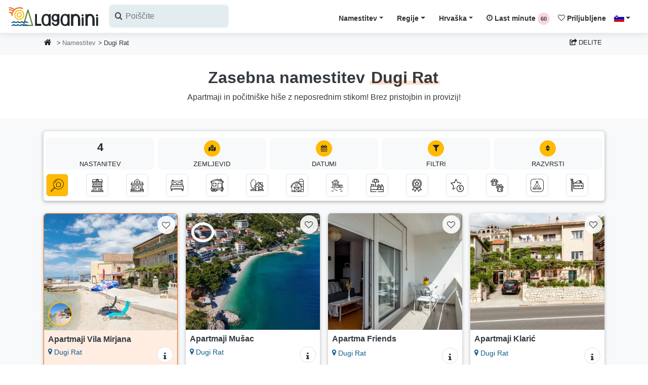

--- FILE ---
content_type: text/html; charset=UTF-8
request_url: https://laganini.com/si/namestitev/dugi-rat
body_size: 29392
content:





<!DOCTYPE html PUBLIC "-//W3C//DTD XHTML 1.0 Strict//EN" "http://www.w3.org/TR/xhtml1/DTD/xhtml1-strict.dtd">
<html lang="sl">

<head>
    <!-- META-->
    <meta charset="UTF-8">
    <meta name="viewport" content="width=device-width, initial-scale=1.0, maximum-scale=1.0"/>
    <meta http-equiv="X-UA-Compatible" content="IE=edge"/>
    <meta name="robots" content="index,follow"/>
        <title>Apartmaji Dugi Rat Hrvaška (2026) |
        Laganini.com</title>
    <meta name="description"
          content="Dugi Rat apartmaji, sobe, počitniške hiše in vile za najem. Poiščite svojo idealno nastanitev, rezervirajte neposredno pri gostiteljih in preživite čudovite počitnice v mestu Dugi Rat (Split - Dalmacija)!"/>
    <meta name="keywords" content="Laganini, Laganini.com, Hrvaška, apartmaji, nastanitev, apartmaji Hrvaška, zasebne nastanitve Hrvaška, turistični vodnik Hrvaška, počitniške hiše Hrvaška, vile Hrvaška, turistične destinacije Hrvaška, družinske počitnice Hrvaška, top destinacije Hrvaška, neposreden stik, neposreden stik z lastniki nastanitve namestitev, poceni apartmaji Hrvaška, poceni nastanitev Hrvaška"/>

    <!-- OPEN GRAPH PROTOCOL FACEBOOK-->
    <meta property="og:locale" content="sl_SI"/>
    <meta property="og:type" content="website"/>
    <meta property="og:title"
          content="Apartmaji Dugi Rat Hrvaška (2026) | Laganini.com"/>
    <meta property="og:description"
          content="Dugi Rat apartmaji, sobe, počitniške hiše in vile za najem. Poiščite svojo idealno nastanitev, rezervirajte neposredno pri gostiteljih in preživite čudovite počitnice v mestu Dugi Rat (Split - Dalmacija)!"/>
    <meta property="og:url"
          content="https://laganini.com/si/namestitev/dugi-rat"/>
    <meta property="og:site_name" content="Laganini.com"/>
    <meta property="og:image"
          content="https://iznajmljivaci.laganini.com/img/cities_photo/21315/dugi-rat_21_1762260742.webp"/>
    <meta property="fb:app_id" content="834196853356832"/>
    <!-- OPEN GRAPH PROTOCOL TWITTER-->
    <meta name="twitter:card" content="summary_large_image"/>
    <meta name="twitter:description"
          content="Dugi Rat apartmaji, sobe, počitniške hiše in vile za najem. Poiščite svojo idealno nastanitev, rezervirajte neposredno pri gostiteljih in preživite čudovite počitnice v mestu Dugi Rat (Split - Dalmacija)!"/>
    <meta name="twitter:title"
          content="Apartmaji Dugi Rat Hrvaška (2026) | Laganini.com"/>
    <meta name="twitter:site" content="@CroatiaLaganini"/>
    <meta name="twitter:image"
          content="https://iznajmljivaci.laganini.com/img/cities_photo/21315/dugi-rat_21_1762260742.webp"/>

    <!-- CANONICAL URL -->
    <link rel="canonical" href="https://laganini.com/si/namestitev/dugi-rat"/>
    <link rel="preload stylesheet" href="https://laganini.com/css/fancybox.css" as="style" onload="this.onload=null;">

    <link rel="preconnect" href="https://www.googletagmanager.com">
    <link rel="dns-prefetch" href="https://www.googletagmanager.com">
    <link rel="preconnect" href="https://iznajmljivaci.laganini.com" crossorigin>

    <!-- CSS (Bootstrap v4.4.1 + Laganini Theme)-->
    <link rel="preload" href="https://laganini.com/fonts/icomoon.woff2" as="font" type="font/woff2" crossorigin>
    <!-- Glavni CSS -->
    <link rel="preload stylesheet" href="/css/laganini.min.css?id=93d3d993fa036b3fa9f0450ad51424cd" as="style" onload="this.onload=null;">

    <!-- Icomoon CSS -->
    <link rel="preload stylesheet" href="/css/icomoon.min.css?id=d212c952d354f52292b7be938b749d69" as="style" onload="this.onload=null;">

    <!-- Fallback ako je JS isključen -->
    <noscript>
        <link rel="stylesheet" href="/css/laganini.min.css?id=93d3d993fa036b3fa9f0450ad51424cd">
        <link rel="stylesheet" href="/css/icomoon.min.css?id=d212c952d354f52292b7be938b749d69">
    </noscript>

    <link rel="preload" href="https://laganini.com/js/jquery.min.js" as="script">
    <script src="https://laganini.com/js/jquery.min.js"></script>
    <meta name="csrf-token" content="hjC9DDHBdyVp0DnfAgUzc8CPHi9V97llSCLBRnmu">

    <link rel="stylesheet" href="https://laganini.com/css/cookieconsent.css">
    <style>
        @media (max-width: 575px) {
            .navbar-search {
                position: relative;
                height: 45px !important;
            }

            /* input je skriven */
            .search-input {
                width: 0;
                opacity: 0;
                transition: all 0.3s ease;
            }
            
            /* aktivno stanje */
            .navbar-search.active .search-input {
                width: 100%;
                opacity: 1;
            }

            .navbar-search.active .search-toggle {
                display: none;
            }
        }

        @media (max-width: 575px) {
            .navbar-search.active ~ .navbar-brand,
            .navbar-search.active ~ .navbar-toggler {
                display: none;
            }
        }


        /*
        * CUSTOM COOKIE CONSENT COLORS
         */
        #cc-main {
            --cc-bg: #fff1cc;
            --cc-separator-border-color: #ccd4d8 !important;
            --cc-footer-border-color: #ccd4d8 !important;

            --cc-btn-primary-bg: #343a40;
            --cc-btn-primary-color: #FFF;
            --cc-btn-primary-hover-bg: #23272b;
            --cc-btn-primary-hover-color: #FFF;

            --cc-btn-secondary-bg: #f8f9fa;
            --cc-btn-secondary-color: #343a40;
            --cc-btn-secondary-hover-bg: #dde1e4;
            --cc-btn-secondary-hover-color: #343a40;

            --cc-cookie-category-block-border: #6c757d !important;
            --cc-cookie-category-block-bg: #f8f9fa;
            --cc-cookie-category-block-border: #f8f9fa !important;
            --cc-cookie-category-block-hover-bg: #f8f9fa;
            --cc-footer-bg: #fff1cc;

        }

        #cc-main .cm__link-group {
            justify-content: center !important;
        }

        #cc-main .cm__btn {
            text-transform: uppercase;
            font-size: .8rem;
            font-weight: 400;
            line-height: 1.7;
            padding: .525rem .75rem;
        }

        #cc-main .pm__section {
            border: 0 !important;
            padding: 5px;
            margin-top: 1.5em !important;

        }

        #cc-main .pm__title {
            font-size: 1.2rem !important;
        }

        /*
        * custom tooltip arrow
        */
        .tooltip .arrow {
            position: absolute;
            width: 0.8rem;
            height: 0.4rem;
        }

        .bs-tooltip-top .arrow {
            bottom: 0;
            left: 50%;
            transform: translateX(-50%);
        }

        .bs-tooltip-bottom .arrow {
            top: 0;
            left: 50%;
            transform: translateX(-50%);
        }

        .bs-tooltip-left .arrow {
            right: 0;
            top: 50%;
            transform: translateY(-50%);
        }

        .bs-tooltip-right .arrow {
            left: 0;
            top: 50%;
            transform: translateY(-50%);
        }

        /*
        * Modal scroll fix
        */
        .modal-backdrop {
            overflow-x: hidden;
            overflow-y: auto
        }

        /* Mobile dropdown - centrirani itemi */
        @media (max-width: 1199.98px) {
            .navbar-nav {
                background-color: #fff7e1;
                max-height: 80vh;
                overflow-y: auto;
                text-align: center; /* centriraj tekst */
                left: 0 !important; /* proteže dropdown cijelom širinom */
                right: 0 !important;
            }

            .navbar-nav .dropdown-menu .dropdown-item {
                display: block;
                margin: 0 auto; /* horizontalno centriranje */
            }
        }

        .ss-single-selected {
            border: none !important;
        }

        .ss-content {
            width: auto !important;
            min-width: 100% !important;
            max-width: none !important;
            white-space: nowrap; /* da se sadržaj ne lomi u više redova */
        }
    </style>
        <!-- Google Tag (gtag.js) -->
    <script async src="https://www.googletagmanager.com/gtag/js?id=AW-17086271420"></script>
    <script>
        window.dataLayer = window.dataLayer || [];

        function gtag() {
            dataLayer.push(arguments);
        }

        // inicijalizacija
        gtag('js', new Date());

        // Google Ads – config se može inicijalizirati odmah
        gtag('config', 'AW-17086271420');
    </script>

</head>

<body>
<header class="header nav-down">
    <nav class="navbar navbar-expand-xl shadow navbar-light bg-white">
        <div class="container-fluid d-flex align-items-center justify-content-between px-0" id="vue-navbar">
            <div class="d-flex justify-content-start navbar-search">
                <!-- Logo -->
                <a href="https://laganini.com/si" class="navbar-brand py-0 navbar-logo">
                    <img src="https://iznajmljivaci.laganini.com/img/laganini-logo.svg" alt="Laganini logo" width="180"
                         height="45">
                </a>
                <button class="btn d-md-none search-toggle pl-0" type="button" aria-label="Search">
                    <i class="icon-search h2 text-dark"></i>
                </button>
                <div class="search-input">
                    <!-- Search -->
                    <lazy-autocomplete
                        classes="d-sm-flex input-label-absolute input-label-absolute-left input-reset input-expand p-0 ml-1"
                        label-icon="icon-search"
                        locale="si"
                        placeholder="Poiščite"
                        v-on:selected="onItemSelected">
                    </lazy-autocomplete>
                </div>
            </div>
            <div class="d-flex justify-content-start">
                <!-- Hamburger mobile -->
                <button class="navbar-toggler d-xl-none px-0 border-dark" type="button" data-toggle="collapse"
                        data-target="#navbarCollapse" aria-controls="navbarCollapse" aria-expanded="false"
                        aria-label="Menu">
                    <div id="nav-icon-hamburger"><span></span><span></span><span></span><span></span></div>
                </button>
            </div>
            <!-- Navbar links -->
            <div id="navbarCollapse" class="navbar-collapse mt-2 collapse">
                <!-- Mobile search -->
                
                
                
                
                
                
                
                
                

                <ul class="navbar-nav ml-auto">
                    <!-- Accommodation -->
                    <li class="nav-item dropdown">
                        <a class="nav-link dropdown-toggle underline-magic-hover" href="#"
                           data-toggle="dropdown">Namestitev</a>
                        <div class="dropdown-menu dropdown-menu-right">
                                                                                            <a class="dropdown-item"
                                   href="https://laganini.com/si/zasebna-namestitev/apartmaji">
                                    Apartmaji
                                </a>
                                                                                            <a class="dropdown-item"
                                   href="https://laganini.com/si/zasebna-namestitev/pocitniske-hise">
                                    Počitniške hiše
                                </a>
                                                                                            <a class="dropdown-item"
                                   href="https://laganini.com/si/zasebna-namestitev/sobe">
                                    Sobe
                                </a>
                                                                                            <a class="dropdown-item"
                                   href="https://laganini.com/si/zasebna-namestitev/mobilne-hisice">
                                    Mobilne hišice
                                </a>
                                                                                            <a class="dropdown-item"
                                   href="https://laganini.com/si/zasebna-namestitev/robinson-turizem">
                                    Robinson turizem
                                </a>
                                                                                            <a class="dropdown-item"
                                   href="https://laganini.com/si/zasebna-namestitev/agroturizem">
                                    Agroturizem
                                </a>
                                                                                            <a class="dropdown-item"
                                   href="https://laganini.com/si/zasebna-namestitev/namestitev-ob-morju">
                                    Namestitev ob morju (prva vrst...
                                </a>
                                                                                                <div class="dropdown-divider"></div>
                                                                <a class="dropdown-item"
                                   href="https://laganini.com/si/zasebna-namestitev/namestitev-z-bazenom">
                                    Namestitev z bazenom
                                </a>
                                                                                            <a class="dropdown-item"
                                   href="https://laganini.com/si/zasebna-namestitev/top-zasebna-namestitev">
                                    Top zasebna namestitev
                                </a>
                                                                                            <a class="dropdown-item"
                                   href="https://laganini.com/si/zasebna-namestitev/luksuzna-namestitev">
                                    Luksuzna namestitev
                                </a>
                                                                                            <a class="dropdown-item"
                                   href="https://laganini.com/si/zasebna-namestitev/hisni-ljubljencki-so-dobrodosli">
                                    Hišni ljubljenčki so dobrodošl...
                                </a>
                                                                                            <a class="dropdown-item"
                                   href="https://laganini.com/si/zasebna-namestitev/kampi">
                                    Kampi
                                </a>
                                                                                            <a class="dropdown-item"
                                   href="https://laganini.com/si/zasebna-namestitev/hostli">
                                    Hostli
                                </a>
                                                    </div>
                    </li>

                    <!-- Regions -->
                    <li class="nav-item dropdown">
                        <a class="nav-link dropdown-toggle" href="#"
                           data-toggle="dropdown">Regije</a>
                        <div class="dropdown-menu dropdown-menu-right">
                                                            <a class="dropdown-item"
                                   href="https://laganini.com/si/hrvaska/istra">
                                    Istra
                                </a>
                                                            <a class="dropdown-item"
                                   href="https://laganini.com/si/hrvaska/kvarner-regija">
                                    Kvarner regija
                                </a>
                                                            <a class="dropdown-item"
                                   href="https://laganini.com/si/hrvaska/zadar-dalmacija">
                                    Zadar - Dalmacija
                                </a>
                                                            <a class="dropdown-item"
                                   href="https://laganini.com/si/hrvaska/sibenik-dalmacija">
                                    Šibenik - Dalmacija
                                </a>
                                                            <a class="dropdown-item"
                                   href="https://laganini.com/si/hrvaska/split-dalmacija">
                                    Split - Dalmacija
                                </a>
                                                            <a class="dropdown-item"
                                   href="https://laganini.com/si/hrvaska/dubrovnik-dalmacija">
                                    Dubrovnik - Dalmacija
                                </a>
                                                            <a class="dropdown-item"
                                   href="https://laganini.com/si/hrvaska/lika">
                                    Lika
                                </a>
                                                            <a class="dropdown-item"
                                   href="https://laganini.com/si/hrvaska/kontinentalna-hrvaska">
                                    Kontinentalna Hrvaška
                                </a>
                                                        <div class="dropdown-divider"></div>
                            <a class="dropdown-item"
                               href="https://laganini.com/si/otoki">Otoki na Hrvaškem</a>
                            <div class="dropdown-divider"></div>
                                                            <a class="dropdown-item"
                                   href="https://laganini.com/si/riviere/makarska-riviera">
                                    Makarska riviera
                                </a>
                                                            <a class="dropdown-item"
                                   href="https://laganini.com/si/riviere/omiska-riviera">
                                    Omiška riviera
                                </a>
                                                            <a class="dropdown-item"
                                   href="https://laganini.com/si/riviere/opatijska-riviera">
                                    Opatijska riviera
                                </a>
                                                    </div>
                    </li>

                    <!-- Croatia -->
                    <li class="nav-item dropdown">
                        <a class="nav-link dropdown-toggle" href="#"
                           data-toggle="dropdown">Hrvaška</a>
                        <div class="dropdown-menu dropdown-menu-right">
                            <a class="dropdown-item"
                               href="https://laganini.com/si/turisticni-vodnik">Turistični vodnik</a>
                            <a class="dropdown-item"
                               href="https://laganini.com/si/destinacije">Turistične destinacije</a>
                            <a class="dropdown-item"
                               href="https://laganini.com/si/blog">Blog (zgodbe s Hrvaške)</a>
                            <a class="dropdown-item"
                               href="https://laganini.com/si/hrvaska">O Hrvaški</a>
                        </div>
                    </li>

                    <!-- Last Minute -->
                    <li class="nav-item">
                        <a class="nav-link underline-hover"
                           href="https://laganini.com/si/first-last-minute">
                            <i class="icon-clock-o"></i> Last minute
                            <first-last-counter locale="si"></first-last-counter>
                        </a>
                    </li>

                    <!-- Favorites -->
                    <li class="nav-item">
                        <a class="nav-link underline-hover"
                           href="https://laganini.com/si/priljubljene">
                            <i class="icon-heart-o"></i> Priljubljene
                            <fav-counter></fav-counter>
                        </a>
                    </li>

                    <!-- Language -->
                    <li class="nav-item dropdown">
                        <a class="nav-link dropdown-toggle" href="#" data-toggle="dropdown">
                            <span class="flag-icon flag-icon-sl"></span>
                        </a>
                        <div class="dropdown-menu dropdown-menu-right">
                                                            <a href="https://laganini.com/en"
                                   class="dropdown-item "
                                   id="lang_en">
                                    <span class="flag-icon flag-icon-gb"></span>
                                    Welcome
                                </a>
                                                            <a href="https://laganini.com/de"
                                   class="dropdown-item "
                                   id="lang_de">
                                    <span class="flag-icon flag-icon-de"></span>
                                    Willkommen
                                </a>
                                                            <a href="https://laganini.com/pl"
                                   class="dropdown-item "
                                   id="lang_pl">
                                    <span class="flag-icon flag-icon-pl"></span>
                                    Witamy
                                </a>
                                                            <a href="https://laganini.com/cz"
                                   class="dropdown-item "
                                   id="lang_cz">
                                    <span class="flag-icon flag-icon-cz"></span>
                                    Vítejte
                                </a>
                                                            <a href="https://laganini.com/sk"
                                   class="dropdown-item "
                                   id="lang_sk">
                                    <span class="flag-icon flag-icon-sk"></span>
                                    Vitajte
                                </a>
                                                            <a href="https://laganini.com/si"
                                   class="dropdown-item  disabled bg-gray-200 "
                                   id="lang_si">
                                    <span class="flag-icon flag-icon-sl"></span>
                                    Dobrodošli
                                </a>
                                                            <a href="https://laganini.com/hu"
                                   class="dropdown-item "
                                   id="lang_hu">
                                    <span class="flag-icon flag-icon-hu"></span>
                                    Üdvözöljük
                                </a>
                                                            <a href="https://laganini.com/it"
                                   class="dropdown-item "
                                   id="lang_it">
                                    <span class="flag-icon flag-icon-it"></span>
                                    Benvenuti
                                </a>
                                                            <a href="https://laganini.com/hr"
                                   class="dropdown-item "
                                   id="lang_hr">
                                    <span class="flag-icon flag-icon-hr"></span>
                                    Dobrodošli
                                </a>
                                                            <a href="https://laganini.com/fr"
                                   class="dropdown-item "
                                   id="lang_fr">
                                    <span class="flag-icon flag-icon-fr"></span>
                                    Bienvenue
                                </a>
                                                            <a href="https://laganini.com/nl"
                                   class="dropdown-item "
                                   id="lang_nl">
                                    <span class="flag-icon flag-icon-nl"></span>
                                    Welkom
                                </a>
                                                            <a href="https://laganini.com/no"
                                   class="dropdown-item "
                                   id="lang_no">
                                    <span class="flag-icon flag-icon-no"></span>
                                    Velkommen
                                </a>
                                                            <a href="https://laganini.com/se"
                                   class="dropdown-item "
                                   id="lang_se">
                                    <span class="flag-icon flag-icon-se"></span>
                                    Välkommen
                                </a>
                                                    </div>
                    </li>

                    <!-- User login & OGLASI SE -->
                                    </ul>
            </div>
        </div>
    </nav>
</header>



    <!-- BREADCRUMB -->
    <section class="bg-gray-100 header-fix">
        <div class="container">
            <div class="row">
                <div class="col px-2 d-none d-md-block">
                    <nav aria-label="breadcrumb">
                        <ol class="breadcrumb mb-0 px-0">
                            <li class="breadcrumb-item"><a class="hovernone btn btn-sm btn-light"
                                                           title="Domača stran" data-toggle="tooltip"
                                                           data-placement="right"
                                                           href="https://laganini.com/si"><i
                                        class="icon-home h6"></i></a></li>
                            <li class="breadcrumb-item mt-1 pl-0"><a class="text-muted"
                                                                     href="https://laganini.com/si/namestitev">Namestitev</a>
                            </li>
                            <li class="breadcrumb-item mt-1" aria-current="page">Dugi Rat</li>
                        </ol>
                    </nav>
                </div>
                <div class="col px-2 d-block d-md-none">
                    <nav aria-label="breadcrumb">
                        <ol class="breadcrumb pl-2 pr-0 mb-0">
                            <li class="breadcrumb-item mt-1"><a class="text-muted"
                                                                href="https://laganini.com/si/namestitev">
                                    <i class="icon-angle-left"></i> Namestitev</a></li>
                        </ol>
                    </nav>
                </div>
                <!-- NEW SHARE BUTTON + MODAL -->
<div class="col-auto col-md-auto px-2 mt-1">
    <button class="btn btn-light letter-spacing-0" data-toggle="modal" data-target="#shareModal">
        <i class="icon-share-square"></i> Delite
    </button>
</div>
<div class="modal fade" id="shareModal" tabindex="-1" role="dialog" aria-labelledby="exampleModalLabel"
     aria-hidden="true">
    <div class="modal-dialog" role="document">
        <div class="modal-content col-12">
            <div class="modal-header">
                <h5 class="modal-title">Delite</h5>
                <button type="button" class="close" data-dismiss="modal" aria-label="Close">
                    <span aria-hidden="true">&times;</span>
                </button>
            </div>
            <div class="modal-body">
                <div class="row">
                    <div class="col-12 mb-4">
                        <div class="row">
                            <div class="col-4 col-md-3">
                                <img
                                    src="[data-uri]"
                                    data-src="https://iznajmljivaci.laganini.com/img/cities_photo/21315/dugi-rat_21_1762260742.webp"
                                    alt="Apartmaji Dugi Rat Hrvaška (2026) | Laganini.com - Hrvaška"
                                    class="img-fluid lazyload imghover rounded">
                            </div>
                            <div class="col-8 col-md-9 text-sm my-auto">Apartmaji Dugi Rat Hrvaška (2026) | Laganini.com</div>
                        </div>
                    </div>
                    <div class="col-md-6 mt-2">
                        <div class="border pointer bg-white bg-hover-light p-3 rounded">
                            <p class="mb-0 copy" onclick="copyFunction()">
                                <i class="icon-copy1"></i> Kopiraj povezavo
                            </p>
                        </div>
                    </div>
                    <div class="col-md-6 mt-2">
                        <div class="border pointer bg-white bg-hover-light p-3 rounded">
                            <a class="stretched-link text-dark text-decoration-none" target="_blank"
                               href="mailto:?subject=Apartmaji Dugi Rat Hrvaška (2026) | Laganini.com&amp;body=https://laganini.com/si/namestitev/dugi-rat"
                               rel="noopener noreferrer nofollow">
                                <i class="icon-envelope"></i> Email
                            </a>
                        </div>
                    </div>
                    <div class="col-md-6 mt-2">
                        <div class="border pointer bg-white bg-hover-light p-3 rounded">
                            <a class="stretched-link text-dark text-decoration-none phone-share-link" target="_blank"
                               href="sms://send?text=https://laganini.com/si/namestitev/dugi-rat" data-id=""
                               data-action="share/whatsapp/share">
                                <i class="icon-comments"></i> Messages
                            </a>
                        </div>
                    </div>
                    <div class="col-md-6 mt-2">
                        <div class="border pointer bg-white bg-hover-light p-3 rounded">
                            <a class="stretched-link text-dark text-decoration-none phone-share-link" target="_blank"
                               href="whatsapp://send?text=https://laganini.com/si/namestitev/dugi-rat" data-id=""
                               data-action="share/whatsapp/share">
                                <i class="icon-whatsapp"></i> WhatsApp
                            </a>
                        </div>
                    </div>
                    <div class="col-md-6 mt-2">
                        <div class="border pointer bg-white bg-hover-light p-3 rounded">
                            <a class="stretched-link text-dark text-decoration-none phone-share-link" target="_blank"
                               href="viber://forward?text=https://laganini.com/si/namestitev/dugi-rat" data-id="">
                                <i class="icon-viber"></i> Viber
                            </a>
                        </div>
                    </div>
                    <div class="col-md-6 mt-2">
                        <div class="border pointer bg-white bg-hover-light p-3 rounded">
                            <a class="stretched-link text-dark text-decoration-none social-share-link" target="_blank"
                               href="fb-messenger://share/?link=https://laganini.com/si/namestitev/dugi-rat"
                               data-id="">
                                <i class="icon-mail-bulk"></i> Messenger
                            </a>
                        </div>
                    </div>
                    <div class="col-md-6 mt-2">
                        <div class="border pointer bg-white bg-hover-light p-3 rounded">
                            <a class="stretched-link text-dark text-decoration-none social-share-link" target="_blank"
                               href="https://www.facebook.com/sharer/sharer.php?u=https://laganini.com/si/namestitev/dugi-rat&amp;quote=Apartmaji Dugi Rat Hrvaška (2026) | Laganini.com&amp;src=sdkpreparse"
                               data-id="">
                                <i class="icon-facebook-square"></i> Facebook
                            </a>
                        </div>
                    </div>
                    <div class="col-md-6 mt-2">
                        <div class="border pointer bg-white bg-hover-light p-3 rounded">
                            <a class="stretched-link text-dark text-decoration-none social-share-link" target="_blank"
                               href="https://twitter.com/intent/tweet?counturl=https://laganini.com/si/namestitev/dugi-rat&amp;url=https://laganini.com/si/namestitev/dugi-rat8&amp;via=CroatiaLaganini"
                               data-id="">
                                <i class="icon-twitter-square"></i> X (Twitter)
                            </a>
                        </div>
                    </div>
                </div>
            </div>
            <div class="modal-footer">
                <button type="button" class="btn btn-light" data-dismiss="modal" aria-label="Close">
                    <i class="icon-close"></i> Zapri
                </button>
            </div>
        </div>
    </div>
</div>
            </div>
        </div>
    </section>

    <!-- TITLE SECTION -->
    <section class="py-4 bg-white">
        <div class="container">
            <div class="row">
                <div class="col-md-12 text-center">
                    <h1 class="">Zasebna namestitev
                        <span class="heading-shadow underline-magic rounded">Dugi Rat</span>
                        <span class="h6 font-weight-normal d-block mt-2">Apartmaji in počitniške hiše z neposrednim stikom! Brez pristojbin in provizij!</span>
                    </h1>
                    <div class="d-block d-md-none mt-3">
                                                    <button type="button" class="btn btn-sm btn-dark letter-spacing-1" data-fancybox-trigger="city_gallery"
                                    href="javascript:;" aria-label="Fotogalerija"
                                    data-toggle="tooltip" title="Fotogalerija">
                                <i class="icon icon-images text-sm"></i> Foto
                            </button>
                            <button data-fancybox-trigger="city_gallery" data-fancybox-index="20"
                                    href="javascript:;" class="btn btn-sm btn-dark letter-spacing-1" aria-label="Video predstavitev">
                                <i class="icon-video-camera text-sm"></i> Video
                            </button>
                                                                    </div>
                    <!--
                    <p class="text-sm text-muted mt-3 mb-0">Neposreden stik z lastniki zasebnih nastanitev v mestu Dugi Rat
                    . Brez provizij in provizij (prihranite do 50%)! Poiščite apartmaje, sobe, počitniške hiše ali preberite več <a href="#info" class="">turističnih informacij o mestu Dugi Rat</a>
                    </p>
                    -->
                </div>
            </div>
        </div>
    </section>

    <!-- ACCOMMODATION LIST CITY -->
    <section class="py-4 bg-gray-100">
        <div class="container" id="laganini-app" style="min-height: 270px;">
            <objects-filters locale="si"
                             :regions="[]"
                             :category="{&quot;0&quot;:{&quot;id&quot;:1,&quot;name_sl&quot;:&quot;Apartmaji&quot;,&quot;nameSlug_sl&quot;:&quot;apartmaji&quot;,&quot;translated_name&quot;:&quot;Apartmaji&quot;,&quot;translated_slug&quot;:&quot;apartmaji&quot;,&quot;translated_description&quot;:null,&quot;category_icon&quot;:&quot;icon-apartments&quot;},&quot;1&quot;:{&quot;id&quot;:4,&quot;name_sl&quot;:&quot;Po\u010ditni\u0161ke hi\u0161e&quot;,&quot;nameSlug_sl&quot;:&quot;pocitniske-hise&quot;,&quot;translated_name&quot;:&quot;Po\u010ditni\u0161ke hi\u0161e&quot;,&quot;translated_slug&quot;:&quot;pocitniske-hise&quot;,&quot;translated_description&quot;:null,&quot;category_icon&quot;:&quot;icon-holiday-home&quot;},&quot;2&quot;:{&quot;id&quot;:2,&quot;name_sl&quot;:&quot;Sobe&quot;,&quot;nameSlug_sl&quot;:&quot;sobe&quot;,&quot;translated_name&quot;:&quot;Sobe&quot;,&quot;translated_slug&quot;:&quot;sobe&quot;,&quot;translated_description&quot;:null,&quot;category_icon&quot;:&quot;icon-room&quot;},&quot;3&quot;:{&quot;id&quot;:3,&quot;name_sl&quot;:&quot;Mobilne hi\u0161ice&quot;,&quot;nameSlug_sl&quot;:&quot;mobilne-hisice&quot;,&quot;translated_name&quot;:&quot;Mobilne hi\u0161ice&quot;,&quot;translated_slug&quot;:&quot;mobilne-hisice&quot;,&quot;translated_description&quot;:null,&quot;category_icon&quot;:&quot;icon-mobile-home&quot;},&quot;4&quot;:{&quot;id&quot;:8,&quot;name_sl&quot;:&quot;Robinson turizem&quot;,&quot;nameSlug_sl&quot;:&quot;robinson-turizem&quot;,&quot;translated_name&quot;:&quot;Robinson turizem&quot;,&quot;translated_slug&quot;:&quot;robinson-turizem&quot;,&quot;translated_description&quot;:null,&quot;category_icon&quot;:&quot;icon-robinson-house&quot;},&quot;5&quot;:{&quot;id&quot;:7,&quot;name_sl&quot;:&quot;Agroturizem&quot;,&quot;nameSlug_sl&quot;:&quot;agroturizem&quot;,&quot;translated_name&quot;:&quot;Agroturizem&quot;,&quot;translated_slug&quot;:&quot;agroturizem&quot;,&quot;translated_description&quot;:null,&quot;category_icon&quot;:&quot;icon-agrotourism&quot;},&quot;11&quot;:{&quot;id&quot;:5,&quot;name_sl&quot;:&quot;Kampi&quot;,&quot;nameSlug_sl&quot;:&quot;kampi&quot;,&quot;translated_name&quot;:&quot;Kampi&quot;,&quot;translated_slug&quot;:&quot;kampi&quot;,&quot;translated_description&quot;:null,&quot;category_icon&quot;:&quot;icon-camp&quot;},&quot;12&quot;:{&quot;id&quot;:6,&quot;name_sl&quot;:&quot;Hostli&quot;,&quot;nameSlug_sl&quot;:&quot;hostli&quot;,&quot;translated_name&quot;:&quot;Hostli&quot;,&quot;translated_slug&quot;:&quot;hostli&quot;,&quot;translated_description&quot;:null,&quot;category_icon&quot;:&quot;icon-hostel&quot;}}"
                             :cities="[]"
                             :favorites='[]'
                             :object-filters="{&quot;location&quot;:null,&quot;location_type&quot;:null,&quot;search_dates&quot;:null,&quot;guests&quot;:null,&quot;type&quot;:null}"
                             fetch-url="https://laganini.com/si/get-city-objects"
                             component-name="city"
                             :city-pbr="21315"
                             :preload-objects="{&quot;current_page&quot;:1,&quot;data&quot;:[{&quot;id&quot;:4669,&quot;object_name&quot;:&quot;Vila Mirjana&quot;,&quot;category_id&quot;:1,&quot;user_id&quot;:6056,&quot;region_id&quot;:5,&quot;city_id&quot;:21315,&quot;capacity&quot;:19,&quot;categorization&quot;:&quot;&lt;i class=\&quot;icon-star text-primary\&quot;&gt;&lt;\/i&gt;&lt;i class=\&quot;icon-star text-primary\&quot;&gt;&lt;\/i&gt;&lt;i class=\&quot;icon-star text-primary\&quot;&gt;&lt;\/i&gt;&lt;i class=\&quot;icon-star text-primary\&quot;&gt;&lt;\/i&gt;&quot;,&quot;top_ads&quot;:1,&quot;lat&quot;:&quot;43.445823164141906&quot;,&quot;lng&quot;:&quot;16.6299319267273&quot;,&quot;channel_manager_url&quot;:null,&quot;avg_rating&quot;:0,&quot;price&quot;:&quot;70&quot;,&quot;is_special&quot;:1,&quot;is_premium&quot;:1,&quot;is_agency&quot;:0,&quot;flm_text&quot;:&quot;&quot;,&quot;min_price&quot;:&quot;70 \u20ac&quot;,&quot;min_price_only&quot;:70,&quot;full_name&quot;:&quot;Apartmaji Vila Mirjana&quot;,&quot;name_slug&quot;:&quot;vila-mirjana&quot;,&quot;category_icon&quot;:&quot;&lt;i class=\&quot;icon-apartments\&quot;&gt;&lt;\/i&gt;&quot;,&quot;units&quot;:[{&quot;id&quot;:9048,&quot;building_id&quot;:4669,&quot;accommodation_id&quot;:1,&quot;accommodation_unit_size&quot;:&quot;A2+2****&quot;,&quot;price_preseason&quot;:125,&quot;price_season&quot;:185,&quot;price_postseason&quot;:110,&quot;full_unit_name&quot;:&quot;Apartma A2+2****&quot;,&quot;accommodation_unit&quot;:{&quot;id&quot;:1,&quot;name_sl&quot;:&quot;Apartma&quot;,&quot;translated_name&quot;:&quot;Apartma&quot;},&quot;reservations&quot;:[{&quot;id&quot;:52166460,&quot;unit_id&quot;:9048,&quot;start_date&quot;:&quot;2026-06-14 00:00:00&quot;,&quot;end_date&quot;:&quot;2026-07-07 00:00:00&quot;,&quot;check_hash&quot;:&quot;e371449ddedfc1f535ef08b2d5d57c53&quot;,&quot;ical_id&quot;:297,&quot;formatted_start_date&quot;:&quot;2026-06-14&quot;,&quot;formatted_end_date&quot;:&quot;2026-07-07&quot;},{&quot;id&quot;:52166461,&quot;unit_id&quot;:9048,&quot;start_date&quot;:&quot;2026-07-14 00:00:00&quot;,&quot;end_date&quot;:&quot;2026-09-06 00:00:00&quot;,&quot;check_hash&quot;:&quot;67c08326472434ce586f2abc7fec9496&quot;,&quot;ical_id&quot;:297,&quot;formatted_start_date&quot;:&quot;2026-07-14&quot;,&quot;formatted_end_date&quot;:&quot;2026-09-06&quot;},{&quot;id&quot;:52157890,&quot;unit_id&quot;:9048,&quot;start_date&quot;:&quot;2026-09-10 00:00:00&quot;,&quot;end_date&quot;:&quot;2026-09-17 00:00:00&quot;,&quot;check_hash&quot;:&quot;95d913a2a831b204a9f6a132090b4cb2&quot;,&quot;ical_id&quot;:297,&quot;formatted_start_date&quot;:&quot;2026-09-10&quot;,&quot;formatted_end_date&quot;:&quot;2026-09-17&quot;}]},{&quot;id&quot;:9050,&quot;building_id&quot;:4669,&quot;accommodation_id&quot;:1,&quot;accommodation_unit_size&quot;:&quot;A4+2***&quot;,&quot;price_preseason&quot;:170,&quot;price_season&quot;:220,&quot;price_postseason&quot;:145,&quot;full_unit_name&quot;:&quot;Apartma A4+2***&quot;,&quot;accommodation_unit&quot;:{&quot;id&quot;:1,&quot;name_sl&quot;:&quot;Apartma&quot;,&quot;translated_name&quot;:&quot;Apartma&quot;},&quot;reservations&quot;:[{&quot;id&quot;:52079796,&quot;unit_id&quot;:9050,&quot;start_date&quot;:&quot;2026-01-01 00:00:00&quot;,&quot;end_date&quot;:&quot;2026-05-31 00:00:00&quot;,&quot;check_hash&quot;:&quot;1bf2d668399d38830635e69c5fb7ea9d&quot;,&quot;ical_id&quot;:920,&quot;formatted_start_date&quot;:&quot;2026-01-01&quot;,&quot;formatted_end_date&quot;:&quot;2026-05-31&quot;},{&quot;id&quot;:52163281,&quot;unit_id&quot;:9050,&quot;start_date&quot;:&quot;2026-06-27 00:00:00&quot;,&quot;end_date&quot;:&quot;2026-07-07 00:00:00&quot;,&quot;check_hash&quot;:&quot;39013920b60a4e9ffbf7f21ed3400541&quot;,&quot;ical_id&quot;:920,&quot;formatted_start_date&quot;:&quot;2026-06-27&quot;,&quot;formatted_end_date&quot;:&quot;2026-07-07&quot;},{&quot;id&quot;:52162452,&quot;unit_id&quot;:9050,&quot;start_date&quot;:&quot;2026-07-19 00:00:00&quot;,&quot;end_date&quot;:&quot;2026-09-10 00:00:00&quot;,&quot;check_hash&quot;:&quot;7ddbd60b6471518b7bb8c58d79b8916b&quot;,&quot;ical_id&quot;:920,&quot;formatted_start_date&quot;:&quot;2026-07-19&quot;,&quot;formatted_end_date&quot;:&quot;2026-09-10&quot;}]},{&quot;id&quot;:14780,&quot;building_id&quot;:4669,&quot;accommodation_id&quot;:1,&quot;accommodation_unit_size&quot;:&quot;A4+1****&quot;,&quot;price_preseason&quot;:200,&quot;price_season&quot;:250,&quot;price_postseason&quot;:180,&quot;full_unit_name&quot;:&quot;Apartma A4+1****&quot;,&quot;accommodation_unit&quot;:{&quot;id&quot;:1,&quot;name_sl&quot;:&quot;Apartma&quot;,&quot;translated_name&quot;:&quot;Apartma&quot;},&quot;reservations&quot;:[{&quot;id&quot;:52153309,&quot;unit_id&quot;:14780,&quot;start_date&quot;:&quot;2026-06-30 00:00:00&quot;,&quot;end_date&quot;:&quot;2026-07-17 00:00:00&quot;,&quot;check_hash&quot;:&quot;35933bbda2bab2096ea69686562a3805&quot;,&quot;ical_id&quot;:1294,&quot;formatted_start_date&quot;:&quot;2026-06-30&quot;,&quot;formatted_end_date&quot;:&quot;2026-07-17&quot;},{&quot;id&quot;:52153310,&quot;unit_id&quot;:14780,&quot;start_date&quot;:&quot;2026-07-20 00:00:00&quot;,&quot;end_date&quot;:&quot;2026-07-28 00:00:00&quot;,&quot;check_hash&quot;:&quot;9cd3c1111fa92c70c7fb43437128918c&quot;,&quot;ical_id&quot;:1294,&quot;formatted_start_date&quot;:&quot;2026-07-20&quot;,&quot;formatted_end_date&quot;:&quot;2026-07-28&quot;},{&quot;id&quot;:52114824,&quot;unit_id&quot;:14780,&quot;start_date&quot;:&quot;2026-08-06 00:00:00&quot;,&quot;end_date&quot;:&quot;2026-08-19 00:00:00&quot;,&quot;check_hash&quot;:&quot;59514277ca0f456bd109f46f8854e9c3&quot;,&quot;ical_id&quot;:1294,&quot;formatted_start_date&quot;:&quot;2026-08-06&quot;,&quot;formatted_end_date&quot;:&quot;2026-08-19&quot;},{&quot;id&quot;:52175627,&quot;unit_id&quot;:14780,&quot;start_date&quot;:&quot;2026-08-27 00:00:00&quot;,&quot;end_date&quot;:&quot;2026-09-06 00:00:00&quot;,&quot;check_hash&quot;:&quot;8c594c3ab5c703c4132b42b2909f06af&quot;,&quot;ical_id&quot;:1294,&quot;formatted_start_date&quot;:&quot;2026-08-27&quot;,&quot;formatted_end_date&quot;:&quot;2026-09-06&quot;}]},{&quot;id&quot;:9195,&quot;building_id&quot;:4669,&quot;accommodation_id&quot;:1,&quot;accommodation_unit_size&quot;:&quot;A2+1***&quot;,&quot;price_preseason&quot;:80,&quot;price_season&quot;:120,&quot;price_postseason&quot;:70,&quot;full_unit_name&quot;:&quot;Apartma A2+1***&quot;,&quot;accommodation_unit&quot;:{&quot;id&quot;:1,&quot;name_sl&quot;:&quot;Apartma&quot;,&quot;translated_name&quot;:&quot;Apartma&quot;},&quot;reservations&quot;:[{&quot;id&quot;:52023373,&quot;unit_id&quot;:9195,&quot;start_date&quot;:&quot;2026-06-15 00:00:00&quot;,&quot;end_date&quot;:&quot;2026-06-27 00:00:00&quot;,&quot;check_hash&quot;:&quot;1a0b40300f4772db6fff7c3aefff7cf0&quot;,&quot;ical_id&quot;:1483,&quot;formatted_start_date&quot;:&quot;2026-06-15&quot;,&quot;formatted_end_date&quot;:&quot;2026-06-27&quot;},{&quot;id&quot;:51999079,&quot;unit_id&quot;:9195,&quot;start_date&quot;:&quot;2026-06-28 00:00:00&quot;,&quot;end_date&quot;:&quot;2026-07-10 00:00:00&quot;,&quot;check_hash&quot;:&quot;067623b4466e911167f757f356e4f375&quot;,&quot;ical_id&quot;:1483,&quot;formatted_start_date&quot;:&quot;2026-06-28&quot;,&quot;formatted_end_date&quot;:&quot;2026-07-10&quot;},{&quot;id&quot;:52045683,&quot;unit_id&quot;:9195,&quot;start_date&quot;:&quot;2026-07-11 00:00:00&quot;,&quot;end_date&quot;:&quot;2026-07-24 00:00:00&quot;,&quot;check_hash&quot;:&quot;bf972fe84cb278340b1933d14fd16151&quot;,&quot;ical_id&quot;:1483,&quot;formatted_start_date&quot;:&quot;2026-07-11&quot;,&quot;formatted_end_date&quot;:&quot;2026-07-24&quot;},{&quot;id&quot;:52045684,&quot;unit_id&quot;:9195,&quot;start_date&quot;:&quot;2026-07-31 00:00:00&quot;,&quot;end_date&quot;:&quot;2026-08-28 00:00:00&quot;,&quot;check_hash&quot;:&quot;bae60563ea91f21dfa0d33ed869141bf&quot;,&quot;ical_id&quot;:1483,&quot;formatted_start_date&quot;:&quot;2026-07-31&quot;,&quot;formatted_end_date&quot;:&quot;2026-08-28&quot;},{&quot;id&quot;:52085073,&quot;unit_id&quot;:9195,&quot;start_date&quot;:&quot;2026-08-31 00:00:00&quot;,&quot;end_date&quot;:&quot;2026-09-10 00:00:00&quot;,&quot;check_hash&quot;:&quot;35460bef43b3b80a57a5cfe37709f6c5&quot;,&quot;ical_id&quot;:1483,&quot;formatted_start_date&quot;:&quot;2026-08-31&quot;,&quot;formatted_end_date&quot;:&quot;2026-09-10&quot;}]},{&quot;id&quot;:9211,&quot;building_id&quot;:4669,&quot;accommodation_id&quot;:1,&quot;accommodation_unit_size&quot;:&quot;A3***&quot;,&quot;price_preseason&quot;:70,&quot;price_season&quot;:110,&quot;price_postseason&quot;:65,&quot;full_unit_name&quot;:&quot;Apartma A3***&quot;,&quot;accommodation_unit&quot;:{&quot;id&quot;:1,&quot;name_sl&quot;:&quot;Apartma&quot;,&quot;translated_name&quot;:&quot;Apartma&quot;},&quot;reservations&quot;:[{&quot;id&quot;:52163538,&quot;unit_id&quot;:9211,&quot;start_date&quot;:&quot;2026-06-16 00:00:00&quot;,&quot;end_date&quot;:&quot;2026-07-07 00:00:00&quot;,&quot;check_hash&quot;:&quot;88c8b2a44bd7a3d6e43d6e04ecaf0e83&quot;,&quot;ical_id&quot;:1588,&quot;formatted_start_date&quot;:&quot;2026-06-16&quot;,&quot;formatted_end_date&quot;:&quot;2026-07-07&quot;},{&quot;id&quot;:52163539,&quot;unit_id&quot;:9211,&quot;start_date&quot;:&quot;2026-07-17 00:00:00&quot;,&quot;end_date&quot;:&quot;2026-09-10 00:00:00&quot;,&quot;check_hash&quot;:&quot;c754f43e27e029579505b86a60201131&quot;,&quot;ical_id&quot;:1588,&quot;formatted_start_date&quot;:&quot;2026-07-17&quot;,&quot;formatted_end_date&quot;:&quot;2026-09-10&quot;}]}],&quot;category&quot;:{&quot;id&quot;:1,&quot;name_sl&quot;:&quot;Apartmaji&quot;,&quot;nameSlug_sl&quot;:&quot;apartmaji&quot;,&quot;singular_sl&quot;:&quot;Apartma&quot;,&quot;translated_name&quot;:&quot;Apartmaji&quot;,&quot;translated_slug&quot;:&quot;apartmaji&quot;,&quot;translated_description&quot;:null,&quot;category_icon&quot;:&quot;icon-apartments&quot;},&quot;city&quot;:{&quot;id&quot;:56,&quot;pbr&quot;:21315,&quot;name_sl&quot;:&quot;Dugi Rat&quot;,&quot;nameSlug_sl&quot;:&quot;dugi-rat&quot;,&quot;translated_name&quot;:&quot;Dugi Rat&quot;,&quot;translated_slug&quot;:&quot;dugi-rat&quot;,&quot;translated_description&quot;:null},&quot;photos&quot;:[{&quot;building_id&quot;:4669,&quot;filename&quot;:&quot;19.webp&quot;},{&quot;building_id&quot;:4669,&quot;filename&quot;:&quot;12.webp&quot;},{&quot;building_id&quot;:4669,&quot;filename&quot;:&quot;8.webp&quot;},{&quot;building_id&quot;:4669,&quot;filename&quot;:&quot;20.webp&quot;},{&quot;building_id&quot;:4669,&quot;filename&quot;:&quot;9.webp&quot;},{&quot;building_id&quot;:4669,&quot;filename&quot;:&quot;2.webp&quot;},{&quot;building_id&quot;:4669,&quot;filename&quot;:&quot;5.webp&quot;},{&quot;building_id&quot;:4669,&quot;filename&quot;:&quot;3.webp&quot;},{&quot;building_id&quot;:4669,&quot;filename&quot;:&quot;4.webp&quot;},{&quot;building_id&quot;:4669,&quot;filename&quot;:&quot;6.webp&quot;},{&quot;building_id&quot;:4669,&quot;filename&quot;:&quot;7.webp&quot;},{&quot;building_id&quot;:4669,&quot;filename&quot;:&quot;10.webp&quot;},{&quot;building_id&quot;:4669,&quot;filename&quot;:&quot;14.webp&quot;},{&quot;building_id&quot;:4669,&quot;filename&quot;:&quot;15.webp&quot;},{&quot;building_id&quot;:4669,&quot;filename&quot;:&quot;16.webp&quot;},{&quot;building_id&quot;:4669,&quot;filename&quot;:&quot;13.webp&quot;},{&quot;building_id&quot;:4669,&quot;filename&quot;:&quot;18.webp&quot;},{&quot;building_id&quot;:4669,&quot;filename&quot;:&quot;11.webp&quot;},{&quot;building_id&quot;:4669,&quot;filename&quot;:&quot;21.webp&quot;},{&quot;building_id&quot;:4669,&quot;filename&quot;:&quot;17.webp&quot;},{&quot;building_id&quot;:4669,&quot;filename&quot;:&quot;1.webp&quot;}],&quot;cover_photo&quot;:{&quot;id&quot;:103183,&quot;building_id&quot;:4669,&quot;filename&quot;:&quot;19.webp&quot;,&quot;is_cover&quot;:1,&quot;created_at&quot;:&quot;2020-06-26 23:55:50&quot;,&quot;updated_at&quot;:&quot;2025-10-23 15:49:03&quot;},&quot;user&quot;:{&quot;id&quot;:6056,&quot;avatar&quot;:&quot;avatar-6056.webp&quot;,&quot;agency&quot;:0,&quot;user_type_id&quot;:3,&quot;full_name&quot;:&quot; &quot;,&quot;translated_about&quot;:null},&quot;advertisement_location_distances&quot;:[{&quot;id&quot;:10781,&quot;advertisement_id&quot;:4669,&quot;distance_location_id&quot;:1,&quot;distance_id&quot;:1,&quot;distance&quot;:{&quot;id&quot;:1,&quot;distances&quot;:&quot;10&quot;,&quot;converted_name&quot;:&quot;10 m&quot;}},{&quot;id&quot;:10782,&quot;advertisement_id&quot;:4669,&quot;distance_location_id&quot;:2,&quot;distance_id&quot;:1,&quot;distance&quot;:{&quot;id&quot;:1,&quot;distances&quot;:&quot;10&quot;,&quot;converted_name&quot;:&quot;10 m&quot;}},{&quot;id&quot;:10783,&quot;advertisement_id&quot;:4669,&quot;distance_location_id&quot;:3,&quot;distance_id&quot;:22,&quot;distance&quot;:{&quot;id&quot;:22,&quot;distances&quot;:&quot;700&quot;,&quot;converted_name&quot;:&quot;700 m&quot;}},{&quot;id&quot;:10784,&quot;advertisement_id&quot;:4669,&quot;distance_location_id&quot;:4,&quot;distance_id&quot;:16,&quot;distance&quot;:{&quot;id&quot;:16,&quot;distances&quot;:&quot;400&quot;,&quot;converted_name&quot;:&quot;400 m&quot;}},{&quot;id&quot;:10785,&quot;advertisement_id&quot;:4669,&quot;distance_location_id&quot;:5,&quot;distance_id&quot;:5,&quot;distance&quot;:{&quot;id&quot;:5,&quot;distances&quot;:&quot;50&quot;,&quot;converted_name&quot;:&quot;50 m&quot;}},{&quot;id&quot;:10786,&quot;advertisement_id&quot;:4669,&quot;distance_location_id&quot;:6,&quot;distance_id&quot;:18,&quot;distance&quot;:{&quot;id&quot;:18,&quot;distances&quot;:&quot;500&quot;,&quot;converted_name&quot;:&quot;500 m&quot;}},{&quot;id&quot;:10787,&quot;advertisement_id&quot;:4669,&quot;distance_location_id&quot;:7,&quot;distance_id&quot;:22,&quot;distance&quot;:{&quot;id&quot;:22,&quot;distances&quot;:&quot;700&quot;,&quot;converted_name&quot;:&quot;700 m&quot;}},{&quot;id&quot;:10788,&quot;advertisement_id&quot;:4669,&quot;distance_location_id&quot;:8,&quot;distance_id&quot;:22,&quot;distance&quot;:{&quot;id&quot;:22,&quot;distances&quot;:&quot;700&quot;,&quot;converted_name&quot;:&quot;700 m&quot;}},{&quot;id&quot;:10789,&quot;advertisement_id&quot;:4669,&quot;distance_location_id&quot;:9,&quot;distance_id&quot;:22,&quot;distance&quot;:{&quot;id&quot;:22,&quot;distances&quot;:&quot;700&quot;,&quot;converted_name&quot;:&quot;700 m&quot;}},{&quot;id&quot;:10790,&quot;advertisement_id&quot;:4669,&quot;distance_location_id&quot;:10,&quot;distance_id&quot;:28,&quot;distance&quot;:{&quot;id&quot;:28,&quot;distances&quot;:&quot;1000&quot;,&quot;converted_name&quot;:&quot;1 km&quot;}},{&quot;id&quot;:10791,&quot;advertisement_id&quot;:4669,&quot;distance_location_id&quot;:11,&quot;distance_id&quot;:28,&quot;distance&quot;:{&quot;id&quot;:28,&quot;distances&quot;:&quot;1000&quot;,&quot;converted_name&quot;:&quot;1 km&quot;}},{&quot;id&quot;:10792,&quot;advertisement_id&quot;:4669,&quot;distance_location_id&quot;:12,&quot;distance_id&quot;:36,&quot;distance&quot;:{&quot;id&quot;:36,&quot;distances&quot;:&quot;5000&quot;,&quot;converted_name&quot;:&quot;5 km&quot;}},{&quot;id&quot;:10793,&quot;advertisement_id&quot;:4669,&quot;distance_location_id&quot;:13,&quot;distance_id&quot;:44,&quot;distance&quot;:{&quot;id&quot;:44,&quot;distances&quot;:&quot;20000&quot;,&quot;converted_name&quot;:&quot;20 km&quot;}},{&quot;id&quot;:10794,&quot;advertisement_id&quot;:4669,&quot;distance_location_id&quot;:14,&quot;distance_id&quot;:47,&quot;distance&quot;:{&quot;id&quot;:47,&quot;distances&quot;:&quot;35000&quot;,&quot;converted_name&quot;:&quot;35 km&quot;}}],&quot;advertisement_accommodation_features&quot;:[{&quot;id&quot;:365492,&quot;advertisement_id&quot;:4669,&quot;accommodation_feature_id&quot;:1,&quot;accommodation_feature&quot;:{&quot;id&quot;:1,&quot;name_sl&quot;:&quot;Internet (WiFi)&quot;,&quot;translated_name&quot;:&quot;Internet (WiFi)&quot;}},{&quot;id&quot;:365500,&quot;advertisement_id&quot;:4669,&quot;accommodation_feature_id&quot;:2,&quot;accommodation_feature&quot;:{&quot;id&quot;:2,&quot;name_sl&quot;:&quot;Parkiri\u0161\u010de&quot;,&quot;translated_name&quot;:&quot;Parkiri\u0161\u010de&quot;}},{&quot;id&quot;:365493,&quot;advertisement_id&quot;:4669,&quot;accommodation_feature_id&quot;:3,&quot;accommodation_feature&quot;:{&quot;id&quot;:3,&quot;name_sl&quot;:&quot;Klima&quot;,&quot;translated_name&quot;:&quot;Klima&quot;}},{&quot;id&quot;:365494,&quot;advertisement_id&quot;:4669,&quot;accommodation_feature_id&quot;:4,&quot;accommodation_feature&quot;:{&quot;id&quot;:4,&quot;name_sl&quot;:&quot;TV&quot;,&quot;translated_name&quot;:&quot;TV&quot;}},{&quot;id&quot;:365495,&quot;advertisement_id&quot;:4669,&quot;accommodation_feature_id&quot;:5,&quot;accommodation_feature&quot;:{&quot;id&quot;:5,&quot;name_sl&quot;:&quot;Balkon\/Terasa&quot;,&quot;translated_name&quot;:&quot;Balkon\/Terasa&quot;}},{&quot;id&quot;:365501,&quot;advertisement_id&quot;:4669,&quot;accommodation_feature_id&quot;:6,&quot;accommodation_feature&quot;:{&quot;id&quot;:6,&quot;name_sl&quot;:&quot;Pogled na morje&quot;,&quot;translated_name&quot;:&quot;Pogled na morje&quot;}},{&quot;id&quot;:365502,&quot;advertisement_id&quot;:4669,&quot;accommodation_feature_id&quot;:8,&quot;accommodation_feature&quot;:{&quot;id&quot;:8,&quot;name_sl&quot;:&quot;Prva vrsta do morja&quot;,&quot;translated_name&quot;:&quot;Prva vrsta do morja&quot;}},{&quot;id&quot;:365503,&quot;advertisement_id&quot;:4669,&quot;accommodation_feature_id&quot;:9,&quot;accommodation_feature&quot;:{&quot;id&quot;:9,&quot;name_sl&quot;:&quot;Dostopno za invalide&quot;,&quot;translated_name&quot;:&quot;Dostopno za invalide&quot;}},{&quot;id&quot;:365504,&quot;advertisement_id&quot;:4669,&quot;accommodation_feature_id&quot;:12,&quot;accommodation_feature&quot;:{&quot;id&quot;:12,&quot;name_sl&quot;:&quot;Uporaba vrta&quot;,&quot;translated_name&quot;:&quot;Uporaba vrta&quot;}},{&quot;id&quot;:365507,&quot;advertisement_id&quot;:4669,&quot;accommodation_feature_id&quot;:13,&quot;accommodation_feature&quot;:{&quot;id&quot;:13,&quot;name_sl&quot;:&quot;Opremljena kuhinja&quot;,&quot;translated_name&quot;:&quot;Opremljena kuhinja&quot;}},{&quot;id&quot;:365505,&quot;advertisement_id&quot;:4669,&quot;accommodation_feature_id&quot;:15,&quot;accommodation_feature&quot;:{&quot;id&quot;:15,&quot;name_sl&quot;:&quot;\u017dar&quot;,&quot;translated_name&quot;:&quot;\u017dar&quot;}},{&quot;id&quot;:365508,&quot;advertisement_id&quot;:4669,&quot;accommodation_feature_id&quot;:16,&quot;accommodation_feature&quot;:{&quot;id&quot;:16,&quot;name_sl&quot;:&quot;Kuhalnik vode&quot;,&quot;translated_name&quot;:&quot;Kuhalnik vode&quot;}},{&quot;id&quot;:365509,&quot;advertisement_id&quot;:4669,&quot;accommodation_feature_id&quot;:17,&quot;accommodation_feature&quot;:{&quot;id&quot;:17,&quot;name_sl&quot;:&quot;Elektri\u010dni ali plinski \u0161tedilnik&quot;,&quot;translated_name&quot;:&quot;Elektri\u010dni ali plinski \u0161tedilnik&quot;}},{&quot;id&quot;:365510,&quot;advertisement_id&quot;:4669,&quot;accommodation_feature_id&quot;:18,&quot;accommodation_feature&quot;:{&quot;id&quot;:18,&quot;name_sl&quot;:&quot;Hladilnik&quot;,&quot;translated_name&quot;:&quot;Hladilnik&quot;}},{&quot;id&quot;:365511,&quot;advertisement_id&quot;:4669,&quot;accommodation_feature_id&quot;:19,&quot;accommodation_feature&quot;:{&quot;id&quot;:19,&quot;name_sl&quot;:&quot;Mikrovalovna pe\u010dica&quot;,&quot;translated_name&quot;:&quot;Mikrovalovna pe\u010dica&quot;}},{&quot;id&quot;:365512,&quot;advertisement_id&quot;:4669,&quot;accommodation_feature_id&quot;:20,&quot;accommodation_feature&quot;:{&quot;id&quot;:20,&quot;name_sl&quot;:&quot;Aparat za kavo&quot;,&quot;translated_name&quot;:&quot;Aparat za kavo&quot;}},{&quot;id&quot;:365516,&quot;advertisement_id&quot;:4669,&quot;accommodation_feature_id&quot;:21,&quot;accommodation_feature&quot;:{&quot;id&quot;:21,&quot;name_sl&quot;:&quot;Pralni stroj&quot;,&quot;translated_name&quot;:&quot;Pralni stroj&quot;}},{&quot;id&quot;:365496,&quot;advertisement_id&quot;:4669,&quot;accommodation_feature_id&quot;:22,&quot;accommodation_feature&quot;:{&quot;id&quot;:22,&quot;name_sl&quot;:&quot;Otro\u0161ka posteljica&quot;,&quot;translated_name&quot;:&quot;Otro\u0161ka posteljica&quot;}},{&quot;id&quot;:365497,&quot;advertisement_id&quot;:4669,&quot;accommodation_feature_id&quot;:23,&quot;accommodation_feature&quot;:{&quot;id&quot;:23,&quot;name_sl&quot;:&quot;Posteljne rjuhe&quot;,&quot;translated_name&quot;:&quot;Posteljne rjuhe&quot;}},{&quot;id&quot;:365517,&quot;advertisement_id&quot;:4669,&quot;accommodation_feature_id&quot;:24,&quot;accommodation_feature&quot;:{&quot;id&quot;:24,&quot;name_sl&quot;:&quot;Brisa\u010de&quot;,&quot;translated_name&quot;:&quot;Brisa\u010de&quot;}},{&quot;id&quot;:365498,&quot;advertisement_id&quot;:4669,&quot;accommodation_feature_id&quot;:26,&quot;accommodation_feature&quot;:{&quot;id&quot;:26,&quot;name_sl&quot;:&quot;Likalnik&quot;,&quot;translated_name&quot;:&quot;Likalnik&quot;}},{&quot;id&quot;:365499,&quot;advertisement_id&quot;:4669,&quot;accommodation_feature_id&quot;:27,&quot;accommodation_feature&quot;:{&quot;id&quot;:27,&quot;name_sl&quot;:&quot;Ogrevanje&quot;,&quot;translated_name&quot;:&quot;Ogrevanje&quot;}},{&quot;id&quot;:365506,&quot;advertisement_id&quot;:4669,&quot;accommodation_feature_id&quot;:28,&quot;accommodation_feature&quot;:{&quot;id&quot;:28,&quot;name_sl&quot;:&quot;Primerno za skupine&quot;,&quot;translated_name&quot;:&quot;Primerno za skupine&quot;}},{&quot;id&quot;:365513,&quot;advertisement_id&quot;:4669,&quot;accommodation_feature_id&quot;:41,&quot;accommodation_feature&quot;:{&quot;id&quot;:41,&quot;name_sl&quot;:&quot;Kuhinjski pripomo\u010dki\/posode&quot;,&quot;translated_name&quot;:&quot;Kuhinjski pripomo\u010dki\/posode&quot;}},{&quot;id&quot;:365514,&quot;advertisement_id&quot;:4669,&quot;accommodation_feature_id&quot;:43,&quot;accommodation_feature&quot;:{&quot;id&quot;:43,&quot;name_sl&quot;:&quot;Pe\u010dica&quot;,&quot;translated_name&quot;:&quot;Pe\u010dica&quot;}},{&quot;id&quot;:365515,&quot;advertisement_id&quot;:4669,&quot;accommodation_feature_id&quot;:46,&quot;accommodation_feature&quot;:{&quot;id&quot;:46,&quot;name_sl&quot;:&quot;Pomivalni stroj&quot;,&quot;translated_name&quot;:&quot;Pomivalni stroj&quot;}},{&quot;id&quot;:365518,&quot;advertisement_id&quot;:4669,&quot;accommodation_feature_id&quot;:47,&quot;accommodation_feature&quot;:{&quot;id&quot;:47,&quot;name_sl&quot;:&quot;Zasebna kopalnica&quot;,&quot;translated_name&quot;:&quot;Zasebna kopalnica&quot;}},{&quot;id&quot;:365519,&quot;advertisement_id&quot;:4669,&quot;accommodation_feature_id&quot;:49,&quot;accommodation_feature&quot;:{&quot;id&quot;:49,&quot;name_sl&quot;:&quot;Su\u0161ilnik za lase&quot;,&quot;translated_name&quot;:&quot;Su\u0161ilnik za lase&quot;}},{&quot;id&quot;:365520,&quot;advertisement_id&quot;:4669,&quot;accommodation_feature_id&quot;:52,&quot;accommodation_feature&quot;:{&quot;id&quot;:52,&quot;name_sl&quot;:&quot;Sef&quot;,&quot;translated_name&quot;:&quot;Sef&quot;}}]},{&quot;id&quot;:1628,&quot;object_name&quot;:&quot;Mu\u0161ac&quot;,&quot;category_id&quot;:1,&quot;user_id&quot;:2240,&quot;region_id&quot;:5,&quot;city_id&quot;:21315,&quot;capacity&quot;:14,&quot;categorization&quot;:&quot;&lt;i class=\&quot;icon-star text-primary\&quot;&gt;&lt;\/i&gt;&lt;i class=\&quot;icon-star text-primary\&quot;&gt;&lt;\/i&gt;&lt;i class=\&quot;icon-star text-primary\&quot;&gt;&lt;\/i&gt;&lt;i class=\&quot;icon-star text-primary\&quot;&gt;&lt;\/i&gt;&quot;,&quot;top_ads&quot;:1,&quot;lat&quot;:&quot;43.44013468556397&quot;,&quot;lng&quot;:&quot;16.6453492641449&quot;,&quot;channel_manager_url&quot;:null,&quot;avg_rating&quot;:0,&quot;price&quot;:&quot;100&quot;,&quot;is_special&quot;:0,&quot;is_premium&quot;:0,&quot;is_agency&quot;:0,&quot;flm_text&quot;:&quot;&quot;,&quot;min_price&quot;:&quot;100 \u20ac&quot;,&quot;min_price_only&quot;:100,&quot;full_name&quot;:&quot;Apartmaji Mu\u0161ac&quot;,&quot;name_slug&quot;:&quot;musac&quot;,&quot;category_icon&quot;:&quot;&lt;i class=\&quot;icon-apartments\&quot;&gt;&lt;\/i&gt;&quot;,&quot;units&quot;:[{&quot;id&quot;:3366,&quot;building_id&quot;:1628,&quot;accommodation_id&quot;:1,&quot;accommodation_unit_size&quot;:&quot;4+2&quot;,&quot;price_preseason&quot;:100,&quot;price_season&quot;:200,&quot;price_postseason&quot;:110,&quot;full_unit_name&quot;:&quot;Apartma 4+2&quot;,&quot;accommodation_unit&quot;:{&quot;id&quot;:1,&quot;name_sl&quot;:&quot;Apartma&quot;,&quot;translated_name&quot;:&quot;Apartma&quot;},&quot;reservations&quot;:[]},{&quot;id&quot;:3367,&quot;building_id&quot;:1628,&quot;accommodation_id&quot;:1,&quot;accommodation_unit_size&quot;:&quot;6+1&quot;,&quot;price_preseason&quot;:180,&quot;price_season&quot;:300,&quot;price_postseason&quot;:150,&quot;full_unit_name&quot;:&quot;Apartma 6+1&quot;,&quot;accommodation_unit&quot;:{&quot;id&quot;:1,&quot;name_sl&quot;:&quot;Apartma&quot;,&quot;translated_name&quot;:&quot;Apartma&quot;},&quot;reservations&quot;:[]}],&quot;category&quot;:{&quot;id&quot;:1,&quot;name_sl&quot;:&quot;Apartmaji&quot;,&quot;nameSlug_sl&quot;:&quot;apartmaji&quot;,&quot;singular_sl&quot;:&quot;Apartma&quot;,&quot;translated_name&quot;:&quot;Apartmaji&quot;,&quot;translated_slug&quot;:&quot;apartmaji&quot;,&quot;translated_description&quot;:null,&quot;category_icon&quot;:&quot;icon-apartments&quot;},&quot;city&quot;:{&quot;id&quot;:56,&quot;pbr&quot;:21315,&quot;name_sl&quot;:&quot;Dugi Rat&quot;,&quot;nameSlug_sl&quot;:&quot;dugi-rat&quot;,&quot;translated_name&quot;:&quot;Dugi Rat&quot;,&quot;translated_slug&quot;:&quot;dugi-rat&quot;,&quot;translated_description&quot;:null},&quot;photos&quot;:[{&quot;building_id&quot;:1628,&quot;filename&quot;:&quot;musac_20_1716981109.webp&quot;},{&quot;building_id&quot;:1628,&quot;filename&quot;:&quot;musac_23_1711495383.webp&quot;},{&quot;building_id&quot;:1628,&quot;filename&quot;:&quot;musac_26_1711494408.webp&quot;},{&quot;building_id&quot;:1628,&quot;filename&quot;:&quot;musac_24_1711495396.webp&quot;},{&quot;building_id&quot;:1628,&quot;filename&quot;:&quot;20.webp&quot;},{&quot;building_id&quot;:1628,&quot;filename&quot;:&quot;musac_22_1740338337.webp&quot;},{&quot;building_id&quot;:1628,&quot;filename&quot;:&quot;19.webp&quot;},{&quot;building_id&quot;:1628,&quot;filename&quot;:&quot;18.webp&quot;},{&quot;building_id&quot;:1628,&quot;filename&quot;:&quot;25.webp&quot;},{&quot;building_id&quot;:1628,&quot;filename&quot;:&quot;15.webp&quot;},{&quot;building_id&quot;:1628,&quot;filename&quot;:&quot;24.webp&quot;},{&quot;building_id&quot;:1628,&quot;filename&quot;:&quot;2.webp&quot;},{&quot;building_id&quot;:1628,&quot;filename&quot;:&quot;1.webp&quot;},{&quot;building_id&quot;:1628,&quot;filename&quot;:&quot;16.webp&quot;},{&quot;building_id&quot;:1628,&quot;filename&quot;:&quot;4.webp&quot;},{&quot;building_id&quot;:1628,&quot;filename&quot;:&quot;5.webp&quot;},{&quot;building_id&quot;:1628,&quot;filename&quot;:&quot;musac_18_1711495323.webp&quot;},{&quot;building_id&quot;:1628,&quot;filename&quot;:&quot;musac_19_1711495331.webp&quot;},{&quot;building_id&quot;:1628,&quot;filename&quot;:&quot;musac_20_1711495338.webp&quot;},{&quot;building_id&quot;:1628,&quot;filename&quot;:&quot;musac_21_1711495343.webp&quot;},{&quot;building_id&quot;:1628,&quot;filename&quot;:&quot;musac_22_1711495368.webp&quot;}],&quot;cover_photo&quot;:{&quot;id&quot;:199589,&quot;building_id&quot;:1628,&quot;filename&quot;:&quot;musac_20_1716981109.webp&quot;,&quot;is_cover&quot;:1,&quot;created_at&quot;:&quot;2024-05-29 13:11:49&quot;,&quot;updated_at&quot;:&quot;2025-10-24 10:09:57&quot;},&quot;user&quot;:{&quot;id&quot;:2240,&quot;avatar&quot;:&quot;&quot;,&quot;agency&quot;:0,&quot;user_type_id&quot;:2,&quot;full_name&quot;:&quot; &quot;,&quot;translated_about&quot;:null},&quot;advertisement_location_distances&quot;:[{&quot;id&quot;:21225,&quot;advertisement_id&quot;:1628,&quot;distance_location_id&quot;:1,&quot;distance_id&quot;:10,&quot;distance&quot;:{&quot;id&quot;:10,&quot;distances&quot;:&quot;100&quot;,&quot;converted_name&quot;:&quot;100 m&quot;}},{&quot;id&quot;:21226,&quot;advertisement_id&quot;:1628,&quot;distance_location_id&quot;:2,&quot;distance_id&quot;:10,&quot;distance&quot;:{&quot;id&quot;:10,&quot;distances&quot;:&quot;100&quot;,&quot;converted_name&quot;:&quot;100 m&quot;}},{&quot;id&quot;:21227,&quot;advertisement_id&quot;:1628,&quot;distance_location_id&quot;:3,&quot;distance_id&quot;:17,&quot;distance&quot;:{&quot;id&quot;:17,&quot;distances&quot;:&quot;450&quot;,&quot;converted_name&quot;:&quot;450 m&quot;}},{&quot;id&quot;:21228,&quot;advertisement_id&quot;:1628,&quot;distance_location_id&quot;:4,&quot;distance_id&quot;:17,&quot;distance&quot;:{&quot;id&quot;:17,&quot;distances&quot;:&quot;450&quot;,&quot;converted_name&quot;:&quot;450 m&quot;}},{&quot;id&quot;:21229,&quot;advertisement_id&quot;:1628,&quot;distance_location_id&quot;:5,&quot;distance_id&quot;:10,&quot;distance&quot;:{&quot;id&quot;:10,&quot;distances&quot;:&quot;100&quot;,&quot;converted_name&quot;:&quot;100 m&quot;}},{&quot;id&quot;:21230,&quot;advertisement_id&quot;:1628,&quot;distance_location_id&quot;:6,&quot;distance_id&quot;:17,&quot;distance&quot;:{&quot;id&quot;:17,&quot;distances&quot;:&quot;450&quot;,&quot;converted_name&quot;:&quot;450 m&quot;}},{&quot;id&quot;:21231,&quot;advertisement_id&quot;:1628,&quot;distance_location_id&quot;:7,&quot;distance_id&quot;:17,&quot;distance&quot;:{&quot;id&quot;:17,&quot;distances&quot;:&quot;450&quot;,&quot;converted_name&quot;:&quot;450 m&quot;}},{&quot;id&quot;:21232,&quot;advertisement_id&quot;:1628,&quot;distance_location_id&quot;:8,&quot;distance_id&quot;:16,&quot;distance&quot;:{&quot;id&quot;:16,&quot;distances&quot;:&quot;400&quot;,&quot;converted_name&quot;:&quot;400 m&quot;}},{&quot;id&quot;:21233,&quot;advertisement_id&quot;:1628,&quot;distance_location_id&quot;:9,&quot;distance_id&quot;:16,&quot;distance&quot;:{&quot;id&quot;:16,&quot;distances&quot;:&quot;400&quot;,&quot;converted_name&quot;:&quot;400 m&quot;}},{&quot;id&quot;:21234,&quot;advertisement_id&quot;:1628,&quot;distance_location_id&quot;:10,&quot;distance_id&quot;:10,&quot;distance&quot;:{&quot;id&quot;:10,&quot;distances&quot;:&quot;100&quot;,&quot;converted_name&quot;:&quot;100 m&quot;}},{&quot;id&quot;:21235,&quot;advertisement_id&quot;:1628,&quot;distance_location_id&quot;:11,&quot;distance_id&quot;:18,&quot;distance&quot;:{&quot;id&quot;:18,&quot;distances&quot;:&quot;500&quot;,&quot;converted_name&quot;:&quot;500 m&quot;}},{&quot;id&quot;:21236,&quot;advertisement_id&quot;:1628,&quot;distance_location_id&quot;:12,&quot;distance_id&quot;:15,&quot;distance&quot;:{&quot;id&quot;:15,&quot;distances&quot;:&quot;350&quot;,&quot;converted_name&quot;:&quot;350 m&quot;}},{&quot;id&quot;:21237,&quot;advertisement_id&quot;:1628,&quot;distance_location_id&quot;:13,&quot;distance_id&quot;:44,&quot;distance&quot;:{&quot;id&quot;:44,&quot;distances&quot;:&quot;20000&quot;,&quot;converted_name&quot;:&quot;20 km&quot;}},{&quot;id&quot;:21238,&quot;advertisement_id&quot;:1628,&quot;distance_location_id&quot;:14,&quot;distance_id&quot;:48,&quot;distance&quot;:{&quot;id&quot;:48,&quot;distances&quot;:&quot;40000&quot;,&quot;converted_name&quot;:&quot;40 km&quot;}}],&quot;advertisement_accommodation_features&quot;:[{&quot;id&quot;:401344,&quot;advertisement_id&quot;:1628,&quot;accommodation_feature_id&quot;:1,&quot;accommodation_feature&quot;:{&quot;id&quot;:1,&quot;name_sl&quot;:&quot;Internet (WiFi)&quot;,&quot;translated_name&quot;:&quot;Internet (WiFi)&quot;}},{&quot;id&quot;:401349,&quot;advertisement_id&quot;:1628,&quot;accommodation_feature_id&quot;:2,&quot;accommodation_feature&quot;:{&quot;id&quot;:2,&quot;name_sl&quot;:&quot;Parkiri\u0161\u010de&quot;,&quot;translated_name&quot;:&quot;Parkiri\u0161\u010de&quot;}},{&quot;id&quot;:401345,&quot;advertisement_id&quot;:1628,&quot;accommodation_feature_id&quot;:3,&quot;accommodation_feature&quot;:{&quot;id&quot;:3,&quot;name_sl&quot;:&quot;Klima&quot;,&quot;translated_name&quot;:&quot;Klima&quot;}},{&quot;id&quot;:401346,&quot;advertisement_id&quot;:1628,&quot;accommodation_feature_id&quot;:4,&quot;accommodation_feature&quot;:{&quot;id&quot;:4,&quot;name_sl&quot;:&quot;TV&quot;,&quot;translated_name&quot;:&quot;TV&quot;}},{&quot;id&quot;:401347,&quot;advertisement_id&quot;:1628,&quot;accommodation_feature_id&quot;:5,&quot;accommodation_feature&quot;:{&quot;id&quot;:5,&quot;name_sl&quot;:&quot;Balkon\/Terasa&quot;,&quot;translated_name&quot;:&quot;Balkon\/Terasa&quot;}},{&quot;id&quot;:401350,&quot;advertisement_id&quot;:1628,&quot;accommodation_feature_id&quot;:6,&quot;accommodation_feature&quot;:{&quot;id&quot;:6,&quot;name_sl&quot;:&quot;Pogled na morje&quot;,&quot;translated_name&quot;:&quot;Pogled na morje&quot;}},{&quot;id&quot;:401351,&quot;advertisement_id&quot;:1628,&quot;accommodation_feature_id&quot;:12,&quot;accommodation_feature&quot;:{&quot;id&quot;:12,&quot;name_sl&quot;:&quot;Uporaba vrta&quot;,&quot;translated_name&quot;:&quot;Uporaba vrta&quot;}},{&quot;id&quot;:401357,&quot;advertisement_id&quot;:1628,&quot;accommodation_feature_id&quot;:13,&quot;accommodation_feature&quot;:{&quot;id&quot;:13,&quot;name_sl&quot;:&quot;Opremljena kuhinja&quot;,&quot;translated_name&quot;:&quot;Opremljena kuhinja&quot;}},{&quot;id&quot;:401352,&quot;advertisement_id&quot;:1628,&quot;accommodation_feature_id&quot;:15,&quot;accommodation_feature&quot;:{&quot;id&quot;:15,&quot;name_sl&quot;:&quot;\u017dar&quot;,&quot;translated_name&quot;:&quot;\u017dar&quot;}},{&quot;id&quot;:401358,&quot;advertisement_id&quot;:1628,&quot;accommodation_feature_id&quot;:16,&quot;accommodation_feature&quot;:{&quot;id&quot;:16,&quot;name_sl&quot;:&quot;Kuhalnik vode&quot;,&quot;translated_name&quot;:&quot;Kuhalnik vode&quot;}},{&quot;id&quot;:401359,&quot;advertisement_id&quot;:1628,&quot;accommodation_feature_id&quot;:17,&quot;accommodation_feature&quot;:{&quot;id&quot;:17,&quot;name_sl&quot;:&quot;Elektri\u010dni ali plinski \u0161tedilnik&quot;,&quot;translated_name&quot;:&quot;Elektri\u010dni ali plinski \u0161tedilnik&quot;}},{&quot;id&quot;:401360,&quot;advertisement_id&quot;:1628,&quot;accommodation_feature_id&quot;:18,&quot;accommodation_feature&quot;:{&quot;id&quot;:18,&quot;name_sl&quot;:&quot;Hladilnik&quot;,&quot;translated_name&quot;:&quot;Hladilnik&quot;}},{&quot;id&quot;:401361,&quot;advertisement_id&quot;:1628,&quot;accommodation_feature_id&quot;:19,&quot;accommodation_feature&quot;:{&quot;id&quot;:19,&quot;name_sl&quot;:&quot;Mikrovalovna pe\u010dica&quot;,&quot;translated_name&quot;:&quot;Mikrovalovna pe\u010dica&quot;}},{&quot;id&quot;:401362,&quot;advertisement_id&quot;:1628,&quot;accommodation_feature_id&quot;:20,&quot;accommodation_feature&quot;:{&quot;id&quot;:20,&quot;name_sl&quot;:&quot;Aparat za kavo&quot;,&quot;translated_name&quot;:&quot;Aparat za kavo&quot;}},{&quot;id&quot;:401365,&quot;advertisement_id&quot;:1628,&quot;accommodation_feature_id&quot;:21,&quot;accommodation_feature&quot;:{&quot;id&quot;:21,&quot;name_sl&quot;:&quot;Pralni stroj&quot;,&quot;translated_name&quot;:&quot;Pralni stroj&quot;}},{&quot;id&quot;:401348,&quot;advertisement_id&quot;:1628,&quot;accommodation_feature_id&quot;:23,&quot;accommodation_feature&quot;:{&quot;id&quot;:23,&quot;name_sl&quot;:&quot;Posteljne rjuhe&quot;,&quot;translated_name&quot;:&quot;Posteljne rjuhe&quot;}},{&quot;id&quot;:401366,&quot;advertisement_id&quot;:1628,&quot;accommodation_feature_id&quot;:24,&quot;accommodation_feature&quot;:{&quot;id&quot;:24,&quot;name_sl&quot;:&quot;Brisa\u010de&quot;,&quot;translated_name&quot;:&quot;Brisa\u010de&quot;}},{&quot;id&quot;:401353,&quot;advertisement_id&quot;:1628,&quot;accommodation_feature_id&quot;:28,&quot;accommodation_feature&quot;:{&quot;id&quot;:28,&quot;name_sl&quot;:&quot;Primerno za skupine&quot;,&quot;translated_name&quot;:&quot;Primerno za skupine&quot;}},{&quot;id&quot;:401354,&quot;advertisement_id&quot;:1628,&quot;accommodation_feature_id&quot;:30,&quot;accommodation_feature&quot;:{&quot;id&quot;:30,&quot;name_sl&quot;:&quot;Smart TV&quot;,&quot;translated_name&quot;:&quot;Smart TV&quot;}},{&quot;id&quot;:401355,&quot;advertisement_id&quot;:1628,&quot;accommodation_feature_id&quot;:37,&quot;accommodation_feature&quot;:{&quot;id&quot;:37,&quot;name_sl&quot;:&quot;Storitev \u010di\u0161\u010denja&quot;,&quot;translated_name&quot;:&quot;Storitev \u010di\u0161\u010denja&quot;}},{&quot;id&quot;:401356,&quot;advertisement_id&quot;:1628,&quot;accommodation_feature_id&quot;:38,&quot;accommodation_feature&quot;:{&quot;id&quot;:38,&quot;name_sl&quot;:&quot;Mo\u017enost mese\u010dnega najema&quot;,&quot;translated_name&quot;:&quot;Mo\u017enost mese\u010dnega najema&quot;}},{&quot;id&quot;:401363,&quot;advertisement_id&quot;:1628,&quot;accommodation_feature_id&quot;:41,&quot;accommodation_feature&quot;:{&quot;id&quot;:41,&quot;name_sl&quot;:&quot;Kuhinjski pripomo\u010dki\/posode&quot;,&quot;translated_name&quot;:&quot;Kuhinjski pripomo\u010dki\/posode&quot;}},{&quot;id&quot;:401364,&quot;advertisement_id&quot;:1628,&quot;accommodation_feature_id&quot;:43,&quot;accommodation_feature&quot;:{&quot;id&quot;:43,&quot;name_sl&quot;:&quot;Pe\u010dica&quot;,&quot;translated_name&quot;:&quot;Pe\u010dica&quot;}},{&quot;id&quot;:401367,&quot;advertisement_id&quot;:1628,&quot;accommodation_feature_id&quot;:48,&quot;accommodation_feature&quot;:{&quot;id&quot;:48,&quot;name_sl&quot;:&quot;Kopalni\u0161ki pripomo\u010dki&quot;,&quot;translated_name&quot;:&quot;Kopalni\u0161ki pripomo\u010dki&quot;}},{&quot;id&quot;:401368,&quot;advertisement_id&quot;:1628,&quot;accommodation_feature_id&quot;:49,&quot;accommodation_feature&quot;:{&quot;id&quot;:49,&quot;name_sl&quot;:&quot;Su\u0161ilnik za lase&quot;,&quot;translated_name&quot;:&quot;Su\u0161ilnik za lase&quot;}},{&quot;id&quot;:401369,&quot;advertisement_id&quot;:1628,&quot;accommodation_feature_id&quot;:50,&quot;accommodation_feature&quot;:{&quot;id&quot;:50,&quot;name_sl&quot;:&quot;Toaletni papir&quot;,&quot;translated_name&quot;:&quot;Toaletni papir&quot;}},{&quot;id&quot;:401370,&quot;advertisement_id&quot;:1628,&quot;accommodation_feature_id&quot;:51,&quot;accommodation_feature&quot;:{&quot;id&quot;:51,&quot;name_sl&quot;:&quot;Sredstva za \u010di\u0161\u010denje\/razku\u017eevanje&quot;,&quot;translated_name&quot;:&quot;Sredstva za \u010di\u0161\u010denje\/razku\u017eevanje&quot;}}]},{&quot;id&quot;:6279,&quot;object_name&quot;:&quot;Friends&quot;,&quot;category_id&quot;:1,&quot;user_id&quot;:7303,&quot;region_id&quot;:5,&quot;city_id&quot;:21315,&quot;capacity&quot;:4,&quot;categorization&quot;:&quot;&lt;i class=\&quot;icon-star text-primary\&quot;&gt;&lt;\/i&gt;&lt;i class=\&quot;icon-star text-primary\&quot;&gt;&lt;\/i&gt;&lt;i class=\&quot;icon-star text-primary\&quot;&gt;&lt;\/i&gt;&quot;,&quot;top_ads&quot;:0,&quot;lat&quot;:&quot;43.445424849999995&quot;,&quot;lng&quot;:&quot;16.640917905662075&quot;,&quot;channel_manager_url&quot;:null,&quot;avg_rating&quot;:0,&quot;price&quot;:&quot;45&quot;,&quot;is_special&quot;:0,&quot;is_premium&quot;:0,&quot;is_agency&quot;:0,&quot;flm_text&quot;:&quot;&quot;,&quot;min_price&quot;:&quot;45 \u20ac&quot;,&quot;min_price_only&quot;:45,&quot;full_name&quot;:&quot;Apartma Friends&quot;,&quot;name_slug&quot;:&quot;friends&quot;,&quot;category_icon&quot;:&quot;&lt;i class=\&quot;icon-apartments\&quot;&gt;&lt;\/i&gt;&quot;,&quot;units&quot;:[{&quot;id&quot;:12991,&quot;building_id&quot;:6279,&quot;accommodation_id&quot;:1,&quot;accommodation_unit_size&quot;:&quot;2+2&quot;,&quot;price_preseason&quot;:45,&quot;price_season&quot;:90,&quot;price_postseason&quot;:45,&quot;full_unit_name&quot;:&quot;Apartma 2+2&quot;,&quot;accommodation_unit&quot;:{&quot;id&quot;:1,&quot;name_sl&quot;:&quot;Apartma&quot;,&quot;translated_name&quot;:&quot;Apartma&quot;},&quot;reservations&quot;:[]}],&quot;category&quot;:{&quot;id&quot;:1,&quot;name_sl&quot;:&quot;Apartmaji&quot;,&quot;nameSlug_sl&quot;:&quot;apartmaji&quot;,&quot;singular_sl&quot;:&quot;Apartma&quot;,&quot;translated_name&quot;:&quot;Apartmaji&quot;,&quot;translated_slug&quot;:&quot;apartmaji&quot;,&quot;translated_description&quot;:null,&quot;category_icon&quot;:&quot;icon-apartments&quot;},&quot;city&quot;:{&quot;id&quot;:56,&quot;pbr&quot;:21315,&quot;name_sl&quot;:&quot;Dugi Rat&quot;,&quot;nameSlug_sl&quot;:&quot;dugi-rat&quot;,&quot;translated_name&quot;:&quot;Dugi Rat&quot;,&quot;translated_slug&quot;:&quot;dugi-rat&quot;,&quot;translated_description&quot;:null},&quot;photos&quot;:[{&quot;building_id&quot;:6279,&quot;filename&quot;:&quot;16.webp&quot;},{&quot;building_id&quot;:6279,&quot;filename&quot;:&quot;3.webp&quot;},{&quot;building_id&quot;:6279,&quot;filename&quot;:&quot;11.webp&quot;},{&quot;building_id&quot;:6279,&quot;filename&quot;:&quot;10.webp&quot;},{&quot;building_id&quot;:6279,&quot;filename&quot;:&quot;1.webp&quot;},{&quot;building_id&quot;:6279,&quot;filename&quot;:&quot;2.webp&quot;},{&quot;building_id&quot;:6279,&quot;filename&quot;:&quot;15.webp&quot;},{&quot;building_id&quot;:6279,&quot;filename&quot;:&quot;4.webp&quot;},{&quot;building_id&quot;:6279,&quot;filename&quot;:&quot;5.webp&quot;},{&quot;building_id&quot;:6279,&quot;filename&quot;:&quot;12.webp&quot;},{&quot;building_id&quot;:6279,&quot;filename&quot;:&quot;14.webp&quot;},{&quot;building_id&quot;:6279,&quot;filename&quot;:&quot;13.webp&quot;},{&quot;building_id&quot;:6279,&quot;filename&quot;:&quot;7.webp&quot;},{&quot;building_id&quot;:6279,&quot;filename&quot;:&quot;8.webp&quot;},{&quot;building_id&quot;:6279,&quot;filename&quot;:&quot;9.webp&quot;},{&quot;building_id&quot;:6279,&quot;filename&quot;:&quot;17.webp&quot;}],&quot;cover_photo&quot;:{&quot;id&quot;:135763,&quot;building_id&quot;:6279,&quot;filename&quot;:&quot;16.webp&quot;,&quot;is_cover&quot;:1,&quot;created_at&quot;:&quot;2021-07-06 15:54:16&quot;,&quot;updated_at&quot;:&quot;2025-10-23 16:22:48&quot;},&quot;user&quot;:{&quot;id&quot;:7303,&quot;avatar&quot;:null,&quot;agency&quot;:0,&quot;user_type_id&quot;:2,&quot;full_name&quot;:&quot; &quot;,&quot;translated_about&quot;:null},&quot;advertisement_location_distances&quot;:[{&quot;id&quot;:69679,&quot;advertisement_id&quot;:6279,&quot;distance_location_id&quot;:1,&quot;distance_id&quot;:10,&quot;distance&quot;:{&quot;id&quot;:10,&quot;distances&quot;:&quot;100&quot;,&quot;converted_name&quot;:&quot;100 m&quot;}},{&quot;id&quot;:69680,&quot;advertisement_id&quot;:6279,&quot;distance_location_id&quot;:2,&quot;distance_id&quot;:10,&quot;distance&quot;:{&quot;id&quot;:10,&quot;distances&quot;:&quot;100&quot;,&quot;converted_name&quot;:&quot;100 m&quot;}},{&quot;id&quot;:69681,&quot;advertisement_id&quot;:6279,&quot;distance_location_id&quot;:3,&quot;distance_id&quot;:1,&quot;distance&quot;:{&quot;id&quot;:1,&quot;distances&quot;:&quot;10&quot;,&quot;converted_name&quot;:&quot;10 m&quot;}},{&quot;id&quot;:69682,&quot;advertisement_id&quot;:6279,&quot;distance_location_id&quot;:4,&quot;distance_id&quot;:3,&quot;distance&quot;:{&quot;id&quot;:3,&quot;distances&quot;:&quot;30&quot;,&quot;converted_name&quot;:&quot;30 m&quot;}},{&quot;id&quot;:69683,&quot;advertisement_id&quot;:6279,&quot;distance_location_id&quot;:5,&quot;distance_id&quot;:11,&quot;distance&quot;:{&quot;id&quot;:11,&quot;distances&quot;:&quot;150&quot;,&quot;converted_name&quot;:&quot;150 m&quot;}},{&quot;id&quot;:69684,&quot;advertisement_id&quot;:6279,&quot;distance_location_id&quot;:6,&quot;distance_id&quot;:10,&quot;distance&quot;:{&quot;id&quot;:10,&quot;distances&quot;:&quot;100&quot;,&quot;converted_name&quot;:&quot;100 m&quot;}},{&quot;id&quot;:69685,&quot;advertisement_id&quot;:6279,&quot;distance_location_id&quot;:7,&quot;distance_id&quot;:7,&quot;distance&quot;:{&quot;id&quot;:7,&quot;distances&quot;:&quot;70&quot;,&quot;converted_name&quot;:&quot;70 m&quot;}},{&quot;id&quot;:69686,&quot;advertisement_id&quot;:6279,&quot;distance_location_id&quot;:8,&quot;distance_id&quot;:12,&quot;distance&quot;:{&quot;id&quot;:12,&quot;distances&quot;:&quot;200&quot;,&quot;converted_name&quot;:&quot;200 m&quot;}},{&quot;id&quot;:69687,&quot;advertisement_id&quot;:6279,&quot;distance_location_id&quot;:9,&quot;distance_id&quot;:8,&quot;distance&quot;:{&quot;id&quot;:8,&quot;distances&quot;:&quot;80&quot;,&quot;converted_name&quot;:&quot;80 m&quot;}},{&quot;id&quot;:69688,&quot;advertisement_id&quot;:6279,&quot;distance_location_id&quot;:10,&quot;distance_id&quot;:22,&quot;distance&quot;:{&quot;id&quot;:22,&quot;distances&quot;:&quot;700&quot;,&quot;converted_name&quot;:&quot;700 m&quot;}},{&quot;id&quot;:69689,&quot;advertisement_id&quot;:6279,&quot;distance_location_id&quot;:11,&quot;distance_id&quot;:5,&quot;distance&quot;:{&quot;id&quot;:5,&quot;distances&quot;:&quot;50&quot;,&quot;converted_name&quot;:&quot;50 m&quot;}},{&quot;id&quot;:69690,&quot;advertisement_id&quot;:6279,&quot;distance_location_id&quot;:12,&quot;distance_id&quot;:10,&quot;distance&quot;:{&quot;id&quot;:10,&quot;distances&quot;:&quot;100&quot;,&quot;converted_name&quot;:&quot;100 m&quot;}},{&quot;id&quot;:69691,&quot;advertisement_id&quot;:6279,&quot;distance_location_id&quot;:13,&quot;distance_id&quot;:48,&quot;distance&quot;:{&quot;id&quot;:48,&quot;distances&quot;:&quot;40000&quot;,&quot;converted_name&quot;:&quot;40 km&quot;}},{&quot;id&quot;:69692,&quot;advertisement_id&quot;:6279,&quot;distance_location_id&quot;:14,&quot;distance_id&quot;:50,&quot;distance&quot;:{&quot;id&quot;:50,&quot;distances&quot;:&quot;50000&quot;,&quot;converted_name&quot;:&quot;&gt; 50 km&quot;}}],&quot;advertisement_accommodation_features&quot;:[{&quot;id&quot;:93417,&quot;advertisement_id&quot;:6279,&quot;accommodation_feature_id&quot;:1,&quot;accommodation_feature&quot;:{&quot;id&quot;:1,&quot;name_sl&quot;:&quot;Internet (WiFi)&quot;,&quot;translated_name&quot;:&quot;Internet (WiFi)&quot;}},{&quot;id&quot;:93418,&quot;advertisement_id&quot;:6279,&quot;accommodation_feature_id&quot;:2,&quot;accommodation_feature&quot;:{&quot;id&quot;:2,&quot;name_sl&quot;:&quot;Parkiri\u0161\u010de&quot;,&quot;translated_name&quot;:&quot;Parkiri\u0161\u010de&quot;}},{&quot;id&quot;:93419,&quot;advertisement_id&quot;:6279,&quot;accommodation_feature_id&quot;:3,&quot;accommodation_feature&quot;:{&quot;id&quot;:3,&quot;name_sl&quot;:&quot;Klima&quot;,&quot;translated_name&quot;:&quot;Klima&quot;}},{&quot;id&quot;:93420,&quot;advertisement_id&quot;:6279,&quot;accommodation_feature_id&quot;:4,&quot;accommodation_feature&quot;:{&quot;id&quot;:4,&quot;name_sl&quot;:&quot;TV&quot;,&quot;translated_name&quot;:&quot;TV&quot;}},{&quot;id&quot;:93421,&quot;advertisement_id&quot;:6279,&quot;accommodation_feature_id&quot;:5,&quot;accommodation_feature&quot;:{&quot;id&quot;:5,&quot;name_sl&quot;:&quot;Balkon\/Terasa&quot;,&quot;translated_name&quot;:&quot;Balkon\/Terasa&quot;}},{&quot;id&quot;:93422,&quot;advertisement_id&quot;:6279,&quot;accommodation_feature_id&quot;:6,&quot;accommodation_feature&quot;:{&quot;id&quot;:6,&quot;name_sl&quot;:&quot;Pogled na morje&quot;,&quot;translated_name&quot;:&quot;Pogled na morje&quot;}},{&quot;id&quot;:93423,&quot;advertisement_id&quot;:6279,&quot;accommodation_feature_id&quot;:13,&quot;accommodation_feature&quot;:{&quot;id&quot;:13,&quot;name_sl&quot;:&quot;Opremljena kuhinja&quot;,&quot;translated_name&quot;:&quot;Opremljena kuhinja&quot;}},{&quot;id&quot;:93424,&quot;advertisement_id&quot;:6279,&quot;accommodation_feature_id&quot;:16,&quot;accommodation_feature&quot;:{&quot;id&quot;:16,&quot;name_sl&quot;:&quot;Kuhalnik vode&quot;,&quot;translated_name&quot;:&quot;Kuhalnik vode&quot;}},{&quot;id&quot;:93425,&quot;advertisement_id&quot;:6279,&quot;accommodation_feature_id&quot;:17,&quot;accommodation_feature&quot;:{&quot;id&quot;:17,&quot;name_sl&quot;:&quot;Elektri\u010dni ali plinski \u0161tedilnik&quot;,&quot;translated_name&quot;:&quot;Elektri\u010dni ali plinski \u0161tedilnik&quot;}},{&quot;id&quot;:93426,&quot;advertisement_id&quot;:6279,&quot;accommodation_feature_id&quot;:18,&quot;accommodation_feature&quot;:{&quot;id&quot;:18,&quot;name_sl&quot;:&quot;Hladilnik&quot;,&quot;translated_name&quot;:&quot;Hladilnik&quot;}},{&quot;id&quot;:93427,&quot;advertisement_id&quot;:6279,&quot;accommodation_feature_id&quot;:19,&quot;accommodation_feature&quot;:{&quot;id&quot;:19,&quot;name_sl&quot;:&quot;Mikrovalovna pe\u010dica&quot;,&quot;translated_name&quot;:&quot;Mikrovalovna pe\u010dica&quot;}},{&quot;id&quot;:93428,&quot;advertisement_id&quot;:6279,&quot;accommodation_feature_id&quot;:21,&quot;accommodation_feature&quot;:{&quot;id&quot;:21,&quot;name_sl&quot;:&quot;Pralni stroj&quot;,&quot;translated_name&quot;:&quot;Pralni stroj&quot;}},{&quot;id&quot;:93429,&quot;advertisement_id&quot;:6279,&quot;accommodation_feature_id&quot;:23,&quot;accommodation_feature&quot;:{&quot;id&quot;:23,&quot;name_sl&quot;:&quot;Posteljne rjuhe&quot;,&quot;translated_name&quot;:&quot;Posteljne rjuhe&quot;}},{&quot;id&quot;:93430,&quot;advertisement_id&quot;:6279,&quot;accommodation_feature_id&quot;:24,&quot;accommodation_feature&quot;:{&quot;id&quot;:24,&quot;name_sl&quot;:&quot;Brisa\u010de&quot;,&quot;translated_name&quot;:&quot;Brisa\u010de&quot;}}]},{&quot;id&quot;:5343,&quot;object_name&quot;:&quot;Klari\u0107&quot;,&quot;category_id&quot;:1,&quot;user_id&quot;:6631,&quot;region_id&quot;:5,&quot;city_id&quot;:21315,&quot;capacity&quot;:9,&quot;categorization&quot;:&quot;&lt;i class=\&quot;icon-star text-primary\&quot;&gt;&lt;\/i&gt;&lt;i class=\&quot;icon-star text-primary\&quot;&gt;&lt;\/i&gt;&lt;i class=\&quot;icon-star text-primary\&quot;&gt;&lt;\/i&gt;&quot;,&quot;top_ads&quot;:0,&quot;lat&quot;:&quot;43.44761080558922&quot;,&quot;lng&quot;:&quot;16.62866055965424&quot;,&quot;channel_manager_url&quot;:null,&quot;avg_rating&quot;:0,&quot;price&quot;:&quot;35&quot;,&quot;is_special&quot;:0,&quot;is_premium&quot;:0,&quot;is_agency&quot;:0,&quot;flm_text&quot;:&quot;&quot;,&quot;min_price&quot;:&quot;35 \u20ac&quot;,&quot;min_price_only&quot;:35,&quot;full_name&quot;:&quot;Apartmaji Klari\u0107&quot;,&quot;name_slug&quot;:&quot;klaric&quot;,&quot;category_icon&quot;:&quot;&lt;i class=\&quot;icon-apartments\&quot;&gt;&lt;\/i&gt;&quot;,&quot;units&quot;:[{&quot;id&quot;:10574,&quot;building_id&quot;:5343,&quot;accommodation_id&quot;:1,&quot;accommodation_unit_size&quot;:&quot;A1 2+1&quot;,&quot;price_preseason&quot;:45,&quot;price_season&quot;:55,&quot;price_postseason&quot;:45,&quot;full_unit_name&quot;:&quot;Apartma A1 2+1&quot;,&quot;accommodation_unit&quot;:{&quot;id&quot;:1,&quot;name_sl&quot;:&quot;Apartma&quot;,&quot;translated_name&quot;:&quot;Apartma&quot;},&quot;reservations&quot;:[]},{&quot;id&quot;:10575,&quot;building_id&quot;:5343,&quot;accommodation_id&quot;:1,&quot;accommodation_unit_size&quot;:&quot;A2 2+0&quot;,&quot;price_preseason&quot;:35,&quot;price_season&quot;:45,&quot;price_postseason&quot;:35,&quot;full_unit_name&quot;:&quot;Apartma A2 2+0&quot;,&quot;accommodation_unit&quot;:{&quot;id&quot;:1,&quot;name_sl&quot;:&quot;Apartma&quot;,&quot;translated_name&quot;:&quot;Apartma&quot;},&quot;reservations&quot;:[]},{&quot;id&quot;:10576,&quot;building_id&quot;:5343,&quot;accommodation_id&quot;:1,&quot;accommodation_unit_size&quot;:&quot;A3 4+0&quot;,&quot;price_preseason&quot;:50,&quot;price_season&quot;:65,&quot;price_postseason&quot;:50,&quot;full_unit_name&quot;:&quot;Apartma A3 4+0&quot;,&quot;accommodation_unit&quot;:{&quot;id&quot;:1,&quot;name_sl&quot;:&quot;Apartma&quot;,&quot;translated_name&quot;:&quot;Apartma&quot;},&quot;reservations&quot;:[]}],&quot;category&quot;:{&quot;id&quot;:1,&quot;name_sl&quot;:&quot;Apartmaji&quot;,&quot;nameSlug_sl&quot;:&quot;apartmaji&quot;,&quot;singular_sl&quot;:&quot;Apartma&quot;,&quot;translated_name&quot;:&quot;Apartmaji&quot;,&quot;translated_slug&quot;:&quot;apartmaji&quot;,&quot;translated_description&quot;:null,&quot;category_icon&quot;:&quot;icon-apartments&quot;},&quot;city&quot;:{&quot;id&quot;:56,&quot;pbr&quot;:21315,&quot;name_sl&quot;:&quot;Dugi Rat&quot;,&quot;nameSlug_sl&quot;:&quot;dugi-rat&quot;,&quot;translated_name&quot;:&quot;Dugi Rat&quot;,&quot;translated_slug&quot;:&quot;dugi-rat&quot;,&quot;translated_description&quot;:null},&quot;photos&quot;:[{&quot;building_id&quot;:5343,&quot;filename&quot;:&quot;3.webp&quot;},{&quot;building_id&quot;:5343,&quot;filename&quot;:&quot;1.webp&quot;},{&quot;building_id&quot;:5343,&quot;filename&quot;:&quot;2.webp&quot;},{&quot;building_id&quot;:5343,&quot;filename&quot;:&quot;4.webp&quot;},{&quot;building_id&quot;:5343,&quot;filename&quot;:&quot;5.webp&quot;},{&quot;building_id&quot;:5343,&quot;filename&quot;:&quot;6.webp&quot;},{&quot;building_id&quot;:5343,&quot;filename&quot;:&quot;7.webp&quot;},{&quot;building_id&quot;:5343,&quot;filename&quot;:&quot;8.webp&quot;},{&quot;building_id&quot;:5343,&quot;filename&quot;:&quot;9.webp&quot;},{&quot;building_id&quot;:5343,&quot;filename&quot;:&quot;10.webp&quot;},{&quot;building_id&quot;:5343,&quot;filename&quot;:&quot;11.webp&quot;},{&quot;building_id&quot;:5343,&quot;filename&quot;:&quot;12.webp&quot;},{&quot;building_id&quot;:5343,&quot;filename&quot;:&quot;13.webp&quot;},{&quot;building_id&quot;:5343,&quot;filename&quot;:&quot;14.webp&quot;},{&quot;building_id&quot;:5343,&quot;filename&quot;:&quot;15.webp&quot;},{&quot;building_id&quot;:5343,&quot;filename&quot;:&quot;16.webp&quot;},{&quot;building_id&quot;:5343,&quot;filename&quot;:&quot;17.webp&quot;},{&quot;building_id&quot;:5343,&quot;filename&quot;:&quot;18.webp&quot;},{&quot;building_id&quot;:5343,&quot;filename&quot;:&quot;19.webp&quot;},{&quot;building_id&quot;:5343,&quot;filename&quot;:&quot;20.webp&quot;},{&quot;building_id&quot;:5343,&quot;filename&quot;:&quot;21.webp&quot;},{&quot;building_id&quot;:5343,&quot;filename&quot;:&quot;22.webp&quot;},{&quot;building_id&quot;:5343,&quot;filename&quot;:&quot;23.webp&quot;},{&quot;building_id&quot;:5343,&quot;filename&quot;:&quot;24.webp&quot;},{&quot;building_id&quot;:5343,&quot;filename&quot;:&quot;28.webp&quot;},{&quot;building_id&quot;:5343,&quot;filename&quot;:&quot;29.webp&quot;},{&quot;building_id&quot;:5343,&quot;filename&quot;:&quot;30.webp&quot;},{&quot;building_id&quot;:5343,&quot;filename&quot;:&quot;31.webp&quot;},{&quot;building_id&quot;:5343,&quot;filename&quot;:&quot;25.webp&quot;},{&quot;building_id&quot;:5343,&quot;filename&quot;:&quot;27.webp&quot;},{&quot;building_id&quot;:5343,&quot;filename&quot;:&quot;26.webp&quot;}],&quot;cover_photo&quot;:{&quot;id&quot;:93208,&quot;building_id&quot;:5343,&quot;filename&quot;:&quot;3.webp&quot;,&quot;is_cover&quot;:1,&quot;created_at&quot;:&quot;2020-03-05 14:35:27&quot;,&quot;updated_at&quot;:&quot;2025-10-23 15:41:16&quot;},&quot;user&quot;:{&quot;id&quot;:6631,&quot;avatar&quot;:null,&quot;agency&quot;:0,&quot;user_type_id&quot;:2,&quot;full_name&quot;:&quot; &quot;,&quot;translated_about&quot;:null},&quot;advertisement_location_distances&quot;:[{&quot;id&quot;:58521,&quot;advertisement_id&quot;:5343,&quot;distance_location_id&quot;:1,&quot;distance_id&quot;:2,&quot;distance&quot;:{&quot;id&quot;:2,&quot;distances&quot;:&quot;20&quot;,&quot;converted_name&quot;:&quot;20 m&quot;}},{&quot;id&quot;:58522,&quot;advertisement_id&quot;:5343,&quot;distance_location_id&quot;:2,&quot;distance_id&quot;:2,&quot;distance&quot;:{&quot;id&quot;:2,&quot;distances&quot;:&quot;20&quot;,&quot;converted_name&quot;:&quot;20 m&quot;}},{&quot;id&quot;:58523,&quot;advertisement_id&quot;:5343,&quot;distance_location_id&quot;:3,&quot;distance_id&quot;:28,&quot;distance&quot;:{&quot;id&quot;:28,&quot;distances&quot;:&quot;1000&quot;,&quot;converted_name&quot;:&quot;1 km&quot;}},{&quot;id&quot;:58524,&quot;advertisement_id&quot;:5343,&quot;distance_location_id&quot;:4,&quot;distance_id&quot;:10,&quot;distance&quot;:{&quot;id&quot;:10,&quot;distances&quot;:&quot;100&quot;,&quot;converted_name&quot;:&quot;100 m&quot;}},{&quot;id&quot;:58525,&quot;advertisement_id&quot;:5343,&quot;distance_location_id&quot;:5,&quot;distance_id&quot;:14,&quot;distance&quot;:{&quot;id&quot;:14,&quot;distances&quot;:&quot;300&quot;,&quot;converted_name&quot;:&quot;300 m&quot;}},{&quot;id&quot;:58526,&quot;advertisement_id&quot;:5343,&quot;distance_location_id&quot;:6,&quot;distance_id&quot;:39,&quot;distance&quot;:{&quot;id&quot;:39,&quot;distances&quot;:&quot;7000&quot;,&quot;converted_name&quot;:&quot;7 km&quot;}},{&quot;id&quot;:58527,&quot;advertisement_id&quot;:5343,&quot;distance_location_id&quot;:7,&quot;distance_id&quot;:28,&quot;distance&quot;:{&quot;id&quot;:28,&quot;distances&quot;:&quot;1000&quot;,&quot;converted_name&quot;:&quot;1 km&quot;}},{&quot;id&quot;:58528,&quot;advertisement_id&quot;:5343,&quot;distance_location_id&quot;:8,&quot;distance_id&quot;:28,&quot;distance&quot;:{&quot;id&quot;:28,&quot;distances&quot;:&quot;1000&quot;,&quot;converted_name&quot;:&quot;1 km&quot;}},{&quot;id&quot;:58529,&quot;advertisement_id&quot;:5343,&quot;distance_location_id&quot;:9,&quot;distance_id&quot;:28,&quot;distance&quot;:{&quot;id&quot;:28,&quot;distances&quot;:&quot;1000&quot;,&quot;converted_name&quot;:&quot;1 km&quot;}},{&quot;id&quot;:58530,&quot;advertisement_id&quot;:5343,&quot;distance_location_id&quot;:10,&quot;distance_id&quot;:29,&quot;distance&quot;:{&quot;id&quot;:29,&quot;distances&quot;:&quot;1500&quot;,&quot;converted_name&quot;:&quot;1.5 km&quot;}},{&quot;id&quot;:58531,&quot;advertisement_id&quot;:5343,&quot;distance_location_id&quot;:11,&quot;distance_id&quot;:38,&quot;distance&quot;:{&quot;id&quot;:38,&quot;distances&quot;:&quot;6000&quot;,&quot;converted_name&quot;:&quot;6 km&quot;}},{&quot;id&quot;:58532,&quot;advertisement_id&quot;:5343,&quot;distance_location_id&quot;:12,&quot;distance_id&quot;:5,&quot;distance&quot;:{&quot;id&quot;:5,&quot;distances&quot;:&quot;50&quot;,&quot;converted_name&quot;:&quot;50 m&quot;}},{&quot;id&quot;:58533,&quot;advertisement_id&quot;:5343,&quot;distance_location_id&quot;:13,&quot;distance_id&quot;:46,&quot;distance&quot;:{&quot;id&quot;:46,&quot;distances&quot;:&quot;30000&quot;,&quot;converted_name&quot;:&quot;30 km&quot;}},{&quot;id&quot;:58534,&quot;advertisement_id&quot;:5343,&quot;distance_location_id&quot;:14,&quot;distance_id&quot;:48,&quot;distance&quot;:{&quot;id&quot;:48,&quot;distances&quot;:&quot;40000&quot;,&quot;converted_name&quot;:&quot;40 km&quot;}}],&quot;advertisement_accommodation_features&quot;:[{&quot;id&quot;:52740,&quot;advertisement_id&quot;:5343,&quot;accommodation_feature_id&quot;:1,&quot;accommodation_feature&quot;:{&quot;id&quot;:1,&quot;name_sl&quot;:&quot;Internet (WiFi)&quot;,&quot;translated_name&quot;:&quot;Internet (WiFi)&quot;}},{&quot;id&quot;:52741,&quot;advertisement_id&quot;:5343,&quot;accommodation_feature_id&quot;:2,&quot;accommodation_feature&quot;:{&quot;id&quot;:2,&quot;name_sl&quot;:&quot;Parkiri\u0161\u010de&quot;,&quot;translated_name&quot;:&quot;Parkiri\u0161\u010de&quot;}},{&quot;id&quot;:52742,&quot;advertisement_id&quot;:5343,&quot;accommodation_feature_id&quot;:3,&quot;accommodation_feature&quot;:{&quot;id&quot;:3,&quot;name_sl&quot;:&quot;Klima&quot;,&quot;translated_name&quot;:&quot;Klima&quot;}},{&quot;id&quot;:52743,&quot;advertisement_id&quot;:5343,&quot;accommodation_feature_id&quot;:4,&quot;accommodation_feature&quot;:{&quot;id&quot;:4,&quot;name_sl&quot;:&quot;TV&quot;,&quot;translated_name&quot;:&quot;TV&quot;}},{&quot;id&quot;:52744,&quot;advertisement_id&quot;:5343,&quot;accommodation_feature_id&quot;:5,&quot;accommodation_feature&quot;:{&quot;id&quot;:5,&quot;name_sl&quot;:&quot;Balkon\/Terasa&quot;,&quot;translated_name&quot;:&quot;Balkon\/Terasa&quot;}},{&quot;id&quot;:52745,&quot;advertisement_id&quot;:5343,&quot;accommodation_feature_id&quot;:6,&quot;accommodation_feature&quot;:{&quot;id&quot;:6,&quot;name_sl&quot;:&quot;Pogled na morje&quot;,&quot;translated_name&quot;:&quot;Pogled na morje&quot;}},{&quot;id&quot;:52746,&quot;advertisement_id&quot;:5343,&quot;accommodation_feature_id&quot;:8,&quot;accommodation_feature&quot;:{&quot;id&quot;:8,&quot;name_sl&quot;:&quot;Prva vrsta do morja&quot;,&quot;translated_name&quot;:&quot;Prva vrsta do morja&quot;}},{&quot;id&quot;:52747,&quot;advertisement_id&quot;:5343,&quot;accommodation_feature_id&quot;:10,&quot;accommodation_feature&quot;:{&quot;id&quot;:10,&quot;name_sl&quot;:&quot;Hi\u0161ni ljubljen\u010dki so dobrodo\u0161li&quot;,&quot;translated_name&quot;:&quot;Hi\u0161ni ljubljen\u010dki so dobrodo\u0161li&quot;}},{&quot;id&quot;:52748,&quot;advertisement_id&quot;:5343,&quot;accommodation_feature_id&quot;:12,&quot;accommodation_feature&quot;:{&quot;id&quot;:12,&quot;name_sl&quot;:&quot;Uporaba vrta&quot;,&quot;translated_name&quot;:&quot;Uporaba vrta&quot;}},{&quot;id&quot;:52749,&quot;advertisement_id&quot;:5343,&quot;accommodation_feature_id&quot;:13,&quot;accommodation_feature&quot;:{&quot;id&quot;:13,&quot;name_sl&quot;:&quot;Opremljena kuhinja&quot;,&quot;translated_name&quot;:&quot;Opremljena kuhinja&quot;}},{&quot;id&quot;:52750,&quot;advertisement_id&quot;:5343,&quot;accommodation_feature_id&quot;:15,&quot;accommodation_feature&quot;:{&quot;id&quot;:15,&quot;name_sl&quot;:&quot;\u017dar&quot;,&quot;translated_name&quot;:&quot;\u017dar&quot;}},{&quot;id&quot;:52751,&quot;advertisement_id&quot;:5343,&quot;accommodation_feature_id&quot;:16,&quot;accommodation_feature&quot;:{&quot;id&quot;:16,&quot;name_sl&quot;:&quot;Kuhalnik vode&quot;,&quot;translated_name&quot;:&quot;Kuhalnik vode&quot;}},{&quot;id&quot;:52752,&quot;advertisement_id&quot;:5343,&quot;accommodation_feature_id&quot;:17,&quot;accommodation_feature&quot;:{&quot;id&quot;:17,&quot;name_sl&quot;:&quot;Elektri\u010dni ali plinski \u0161tedilnik&quot;,&quot;translated_name&quot;:&quot;Elektri\u010dni ali plinski \u0161tedilnik&quot;}},{&quot;id&quot;:52753,&quot;advertisement_id&quot;:5343,&quot;accommodation_feature_id&quot;:18,&quot;accommodation_feature&quot;:{&quot;id&quot;:18,&quot;name_sl&quot;:&quot;Hladilnik&quot;,&quot;translated_name&quot;:&quot;Hladilnik&quot;}},{&quot;id&quot;:52754,&quot;advertisement_id&quot;:5343,&quot;accommodation_feature_id&quot;:23,&quot;accommodation_feature&quot;:{&quot;id&quot;:23,&quot;name_sl&quot;:&quot;Posteljne rjuhe&quot;,&quot;translated_name&quot;:&quot;Posteljne rjuhe&quot;}},{&quot;id&quot;:52755,&quot;advertisement_id&quot;:5343,&quot;accommodation_feature_id&quot;:24,&quot;accommodation_feature&quot;:{&quot;id&quot;:24,&quot;name_sl&quot;:&quot;Brisa\u010de&quot;,&quot;translated_name&quot;:&quot;Brisa\u010de&quot;}}]}],&quot;first_page_url&quot;:&quot;https:\/\/laganini.com\/si\/namestitev\/dugi-rat?page=1&quot;,&quot;from&quot;:1,&quot;last_page&quot;:1,&quot;last_page_url&quot;:&quot;https:\/\/laganini.com\/si\/namestitev\/dugi-rat?page=1&quot;,&quot;links&quot;:[{&quot;url&quot;:null,&quot;label&quot;:&quot;&amp;laquo; Prej\u0161nja&quot;,&quot;page&quot;:null,&quot;active&quot;:false},{&quot;url&quot;:&quot;https:\/\/laganini.com\/si\/namestitev\/dugi-rat?page=1&quot;,&quot;label&quot;:&quot;1&quot;,&quot;page&quot;:1,&quot;active&quot;:true},{&quot;url&quot;:null,&quot;label&quot;:&quot;Naslednja &amp;raquo;&quot;,&quot;page&quot;:null,&quot;active&quot;:false}],&quot;next_page_url&quot;:null,&quot;path&quot;:&quot;https:\/\/laganini.com\/si\/namestitev\/dugi-rat&quot;,&quot;per_page&quot;:48,&quot;prev_page_url&quot;:null,&quot;to&quot;:4,&quot;total&quot;:4}"
                             :modal-props="{&quot;region&quot;:{&quot;id&quot;:56,&quot;pbr&quot;:21315,&quot;translated_name&quot;:&quot;Dugi Rat&quot;,&quot;latitude&quot;:&quot;43.443814&quot;,&quot;longitude&quot;:&quot;16.641800&quot;},&quot;pois&quot;:[],&quot;buttonsOrder&quot;:[&quot;pois&quot;,&quot;objects&quot;]}">
            </objects-filters>
        </div>
    </section>

    <!-- ABOUT CITY -->
    <section id="info">
        <div class="container my-5">

            <div class="row">

                <div class="col-md-12">
                    <div class="mb-4">
                        <p class="subtitle text-secondary">Dugi Rat info</p>
                        <h3>Turistične informacije Dugi Rat</h3>
                    </div>
                    <span class="line-clamp-15" id="truncateText">
                    <img height="180"
                         width="140"
                         src="[data-uri]"
                         data-src="https://iznajmljivaci.laganini.com/img/cities_photo/21315/grb.png"
                         class="lazyload img-fluid mr-3 float-left"
                         alt="Zasebna namestitev Dugi Rat"/>
                    Dugi Rat je naselje se nahaja med Splita in Omiša in osrednjem mestu Dugi Rat riviere, ki jo sestavljajo niz lepih izvirnih dalmatinskih mestih. Od vzhoda proti zahodu riviere sestavljajo: Duce, Dugi Rat, Orij, Mali Rat, Sumpetar, Suhi Potok, Krilo Jesenice in Bajnice. Ob rivieri, gore prekrita z borovim gozdom spustimo do peščene in peščene plaže, ustvarjanje privlačnega za popoln družinski dopust. Izjemna naravna in turistično vrednost v občini Dugi Rat je peščena plaža, ki se razteza približno 3 km od Dugi Rat do meje z mesta Omiša. To je bil ustvarjen s odnašanja peska, ki prinaša reke Cetine. Visoka kakovost in poceni nastanitev lahko najdete v zasebnih apartmajih in sobah in dobro opremljenih taborišča. Iskanje cenovno nastanitev v Dugi Rat. Dobrodošli v Dugi Rat!</span>
                    <div class="d-flex mt-3 mb-2 justify-content-center">
                        <button data-toggle="collapse" aria-expanded="false" aria-controls="truncateText"
                                class="btn btn-dark truncateBtn collapsed">
                            <span id="collapsedText">Preberite več</span> <i
                                class="icon-collapse h6"></i>
                        </button>
                    </div>
                    <div class="row mt-2">
                                                                                    <div class="col-md-4 h-250 mb-1">
                                    <a data-fancybox="city_gallery" data-caption="Dugi Rat"
                                       data-thumb="https://iznajmljivaci.laganini.com/img/cities_photo/21315/dugi-rat_21_1762260742.webp"
                                       href="https://iznajmljivaci.laganini.com/img/cities_photo/21315/dugi-rat_21_1762260742.webp"
                                       aria-label="Dugi Rat">
                                        <img class="image-cover w-100 h-100 lazyload rounded cardshadow imghover"
                                             width="350" height="250"
                                             src="[data-uri]"
                                             data-src="https://iznajmljivaci.laganini.com/img/cities_photo/21315/dugi-rat_21_1762260742.webp"
                                             alt="Zasebna namestitev Dugi Rat"/>
                                    </a>
                                </div>
                                                                                                                                                                                                    <div class="col-md-4 h-250 mb-1">
                                    <a data-fancybox="city_gallery" data-caption="Dugi Rat"
                                       data-thumb="https://iznajmljivaci.laganini.com/img/cities_photo/21315/dugi-rat_24_1759765915.jpg"
                                       href="https://iznajmljivaci.laganini.com/img/cities_photo/21315/dugi-rat_24_1759765915.jpg"
                                       aria-label="Dugi Rat">
                                        <img class="image-cover w-100 h-100 lazyload rounded cardshadow imghover"
                                             width="350" height="250"
                                             src="[data-uri]"
                                             data-src="https://iznajmljivaci.laganini.com/img/cities_photo/21315/dugi-rat_24_1759765915.jpg"
                                             alt="Zasebna namestitev Dugi Rat"/>
                                    </a>
                                </div>
                                                                                                                                                                                                                                <div class="col-md-4 h-250">
                                    <div class="gradient-overlay imghover h-250">
                                        <a data-fancybox="city_gallery" data-caption="Dugi Rat"
                                           data-thumb="https://iznajmljivaci.laganini.com/img/cities_photo/21315/dugi-rat_18_1759765876.jpg"
                                           href="https://iznajmljivaci.laganini.com/img/cities_photo/21315/dugi-rat_18_1759765876.jpg"
                                           aria-label="Dugi Rat"
                                           class="tile-link z-index-30"></a>
                                        <img
                                            src="[data-uri]"
                                            data-src="https://iznajmljivaci.laganini.com/img/cities_photo/21315/dugi-rat_18_1759765876.jpg"
                                            alt="Zasebna namestitev Dugi Rat"
                                            class="image-cover w-100 h-100 lazyload cardshadow rounded">
                                        <div class="overlay-content position-absolute fixed-bottom">
                                            <p class="h6 text-uppercase text-center text-white"><i
                                                    class="icon-images"></i> Vse fotografije</p>
                                        </div>
                                    </div>
                                </div>
                                                                                                                                                                                                                                <a class="d-none" data-fancybox="city_gallery"
                                   data-caption="Dugi Rat"
                                   data-thumb="https://iznajmljivaci.laganini.com/img/cities_photo/21315/dugi-rat_22_1759765915.jpg"
                                   href="https://iznajmljivaci.laganini.com/img/cities_photo/21315/dugi-rat_22_1759765915.jpg"
                                   aria-label="Dugi Rat"></a>
                                                                                                                                                                                                    <a class="d-none" data-fancybox="city_gallery"
                                   data-caption="Dugi Rat"
                                   data-thumb="https://iznajmljivaci.laganini.com/img/cities_photo/21315/dugi-rat_6_1759765821.jpg"
                                   href="https://iznajmljivaci.laganini.com/img/cities_photo/21315/dugi-rat_6_1759765821.jpg"
                                   aria-label="Dugi Rat"></a>
                                                                                                                                                                                                    <a class="d-none" data-fancybox="city_gallery"
                                   data-caption="Dugi Rat"
                                   data-thumb="https://iznajmljivaci.laganini.com/img/cities_photo/21315/dugi-rat_7_1759765841.jpg"
                                   href="https://iznajmljivaci.laganini.com/img/cities_photo/21315/dugi-rat_7_1759765841.jpg"
                                   aria-label="Dugi Rat"></a>
                                                                                                                                                                                                    <a class="d-none" data-fancybox="city_gallery"
                                   data-caption="Dugi Rat"
                                   data-thumb="https://iznajmljivaci.laganini.com/img/cities_photo/21315/dugi-rat_20_1759765915.jpg"
                                   href="https://iznajmljivaci.laganini.com/img/cities_photo/21315/dugi-rat_20_1759765915.jpg"
                                   aria-label="Dugi Rat"></a>
                                                                                                                                                                                                    <a class="d-none" data-fancybox="city_gallery"
                                   data-caption="Dugi Rat"
                                   data-thumb="https://iznajmljivaci.laganini.com/img/cities_photo/21315/dugi-rat_25_1759765915.jpg"
                                   href="https://iznajmljivaci.laganini.com/img/cities_photo/21315/dugi-rat_25_1759765915.jpg"
                                   aria-label="Dugi Rat"></a>
                                                                                                                                                                                                    <a class="d-none" data-fancybox="city_gallery"
                                   data-caption="Dugi Rat"
                                   data-thumb="https://iznajmljivaci.laganini.com/img/cities_photo/21315/dugi-rat_8_1759765844.jpg"
                                   href="https://iznajmljivaci.laganini.com/img/cities_photo/21315/dugi-rat_8_1759765844.jpg"
                                   aria-label="Dugi Rat"></a>
                                                                                                                                                                                                    <a class="d-none" data-fancybox="city_gallery"
                                   data-caption="Dugi Rat"
                                   data-thumb="https://iznajmljivaci.laganini.com/img/cities_photo/21315/dugi-rat_9_1759765845.jpg"
                                   href="https://iznajmljivaci.laganini.com/img/cities_photo/21315/dugi-rat_9_1759765845.jpg"
                                   aria-label="Dugi Rat"></a>
                                                                                                                                                                                                    <a class="d-none" data-fancybox="city_gallery"
                                   data-caption="Dugi Rat"
                                   data-thumb="https://iznajmljivaci.laganini.com/img/cities_photo/21315/dugi-rat_12_1759765846.jpg"
                                   href="https://iznajmljivaci.laganini.com/img/cities_photo/21315/dugi-rat_12_1759765846.jpg"
                                   aria-label="Dugi Rat"></a>
                                                                                                                                                                                                    <a class="d-none" data-fancybox="city_gallery"
                                   data-caption="Dugi Rat"
                                   data-thumb="https://iznajmljivaci.laganini.com/img/cities_photo/21315/dugi-rat_10_1759765845.jpg"
                                   href="https://iznajmljivaci.laganini.com/img/cities_photo/21315/dugi-rat_10_1759765845.jpg"
                                   aria-label="Dugi Rat"></a>
                                                                                                                                                                                                    <a class="d-none" data-fancybox="city_gallery"
                                   data-caption="Dugi Rat"
                                   data-thumb="https://iznajmljivaci.laganini.com/img/cities_photo/21315/dugi-rat_16_1759765875.jpg"
                                   href="https://iznajmljivaci.laganini.com/img/cities_photo/21315/dugi-rat_16_1759765875.jpg"
                                   aria-label="Dugi Rat"></a>
                                                                                                                                                                                                    <a class="d-none" data-fancybox="city_gallery"
                                   data-caption="Dugi Rat"
                                   data-thumb="https://iznajmljivaci.laganini.com/img/cities_photo/21315/dugi-rat_21_1759765915.jpg"
                                   href="https://iznajmljivaci.laganini.com/img/cities_photo/21315/dugi-rat_21_1759765915.jpg"
                                   aria-label="Dugi Rat"></a>
                                                                                                                                                                                                    <a class="d-none" data-fancybox="city_gallery"
                                   data-caption="Dugi Rat"
                                   data-thumb="https://iznajmljivaci.laganini.com/img/cities_photo/21315/dugi-rat_11_1759765845.jpg"
                                   href="https://iznajmljivaci.laganini.com/img/cities_photo/21315/dugi-rat_11_1759765845.jpg"
                                   aria-label="Dugi Rat"></a>
                                                                                                                                                                                                    <a class="d-none" data-fancybox="city_gallery"
                                   data-caption="Dugi Rat"
                                   data-thumb="https://iznajmljivaci.laganini.com/img/cities_photo/21315/dugi-rat_13_1759765846.jpg"
                                   href="https://iznajmljivaci.laganini.com/img/cities_photo/21315/dugi-rat_13_1759765846.jpg"
                                   aria-label="Dugi Rat"></a>
                                                                                                                                                                                                    <a class="d-none" data-fancybox="city_gallery"
                                   data-caption="Dugi Rat"
                                   data-thumb="https://iznajmljivaci.laganini.com/img/cities_photo/21315/dugi-rat_14_1759765846.jpg"
                                   href="https://iznajmljivaci.laganini.com/img/cities_photo/21315/dugi-rat_14_1759765846.jpg"
                                   aria-label="Dugi Rat"></a>
                                                                                                                                                                                                    <a class="d-none" data-fancybox="city_gallery"
                                   data-caption="Dugi Rat"
                                   data-thumb="https://iznajmljivaci.laganini.com/img/cities_photo/21315/dugi-rat_15_1759765872.jpg"
                                   href="https://iznajmljivaci.laganini.com/img/cities_photo/21315/dugi-rat_15_1759765872.jpg"
                                   aria-label="Dugi Rat"></a>
                                                                                                                                                                                                    <a class="d-none" data-fancybox="city_gallery"
                                   data-caption="Dugi Rat"
                                   data-thumb="https://iznajmljivaci.laganini.com/img/cities_photo/21315/dugi-rat_19_1759765915.jpg"
                                   href="https://iznajmljivaci.laganini.com/img/cities_photo/21315/dugi-rat_19_1759765915.jpg"
                                   aria-label="Dugi Rat"></a>
                                                                                                                                                                                                    <a class="d-none" data-fancybox="city_gallery"
                                   data-caption="Dugi Rat"
                                   data-thumb="https://iznajmljivaci.laganini.com/img/cities_photo/21315/dugi-rat_23_1759765915.jpg"
                                   href="https://iznajmljivaci.laganini.com/img/cities_photo/21315/dugi-rat_23_1759765915.jpg"
                                   aria-label="Dugi Rat"></a>
                                                                                        <a class="d-none" data-fancybox="city_gallery"
                                   data-caption="Dugi Rat Video"
                                   href="https://www.youtube.com/watch?v=CiumD9bxzI4"
                                   aria-label="Dugi Rat">YouTube video</a>
                                                                        </div>

                    <div class="modal" id="panoramaModal">
                        <div class="modal-dialog modal-lg" role="document">
                            <div class="modal-content p-3">
                                <div class="modal-header px-0">
                                    <h5 class="modal-title">360° fotografije</h5>
                                    <button type="button" class="close" data-dismiss="modal">&times;</button>
                                </div>
                                <div class="modal-body px-0 py-2">
                                    <div class="h-70vh rounded" id="panorama"></div>
                                </div>
                                <div class="modal-footer justify-content-between px-0 pb-0">
                                    <button type="button" class="btn btn-light letter-spacing-0" data-dismiss="modal">
                                        <i class="icon-close"></i> Zapri
                                    </button>
                                    <div class="row">
                                                                            </div>
                                </div>
                            </div>
                        </div>
                    </div>
                </div>

                <div class="col-md-4 mt-3 text-right text-md-left">
                    <button data-fancybox-trigger="city_gallery"
                            data-fancybox-index="20"
                            href="javascript:;" class="btn btn-dark py-1 dropdown-toggle" aria-label="Video predstavitev">
                        <span class="icons-rounded icons-rounded-sm bg-info mr-2"><i
                                class="icon-video-camera align-middle text-dark h6"></i></span>
                        Video predstavitev
                    </button>
                </div>

                <div class="col-md-4 mt-3 text-right text-md-center">
                                    </div>

                <div class="col-md-4 mt-3 text-right">
                    <button
                        onclick="!function(d,s,id){var js,fjs=d.getElementsByTagName(s)[0];if(!d.getElementById(id)){js=d.createElement(s);js.id=id;js.src='https://weatherwidget.io/js/widget.min.js';fjs.parentNode.insertBefore(js,fjs)}}(document,'script','weatherwidget-io-js')"
                        data-toggle="collapse" href="#weatherwidget" role="button" aria-expanded="false"
                        class="btn btn-dark py-1 dropdown-toggle">
                        <span class="icons-rounded icons-rounded-sm bg-info mr-2"><i
                                class="icon-sun-o align-middle text-dark h6"></i></span>
                        Vremenska napoved
                    </button>
                </div>

                <div id="weatherwidget" class="collapse col-md-12 mt-4 py-2">
                    <a class="weatherwidget-io mb-3" target="_blank"
                       href="https://forecast7.com/en/43d4416d64/dugi-rat/"
                       data-label_1="Dugi Rat" data-label_2="Vremenska napoved"
                       data-theme="pure" data-textcolor="#474747" data-highcolor="#dd4b39" data-lowcolor="#135e8e"
                       data-suncolor="#F7AC1A" data-mooncolor="#6a6a6a"
                       data-cloudcolor="#6a6a6a">Dugi Rat Vremenska napoved</a>
                </div>
            </div>
        </div>
    </section>

    
    <!-- PLACES IN VICINITY -->
    <section class="py-5  bg-gray-100 ">
        <div class="container">

            <div class="row justify-content-center">
                <div class="col-md-12 pb-4">
                    <p class="subtitle text-secondary">Turistična mesta v bližini</p>
                    <h4 class="h3 mb-0">Poiščite namestitev v okolici mesta Dugi Rat</h4>
                </div>
            </div>
                            <div class="card-deck">
                                            <div class="card col-md-3 d-block p-0 m-1">
                            <a href="https://laganini.com/si/namestitev/duce">
                                <img class="h-100 w-100 image-cover lazyload rounded"
                                     src="[data-uri]"
                                                                              data-src="https://iznajmljivaci.laganini.com/img/cities_photo/21314/duce_9_1677524436.webp"
                                                                          alt="Turistična mesta v bližini - Duće">
                                <div
                                    class="card-img-overlay d-flex align-items-center justify-content-center img-hover rounded">
                                    <p class="card-text text-light h6 text-center">Duće
                                        <br>
                                        <span class="text-sm text-light">(16)</span></p>
                                </div>
                            </a>
                        </div>
                                            <div class="card col-md-3 d-block p-0 m-1">
                            <a href="https://laganini.com/si/namestitev/jesenice">
                                <img class="h-100 w-100 image-cover lazyload rounded"
                                     src="[data-uri]"
                                                                              data-src="https://iznajmljivaci.laganini.com/img/cities_photo/21313/jesenice_19_1762260610.webp"
                                                                          alt="Turistična mesta v bližini - Jesenice">
                                <div
                                    class="card-img-overlay d-flex align-items-center justify-content-center img-hover rounded">
                                    <p class="card-text text-light h6 text-center">Jesenice
                                        <br>
                                        <span class="text-sm text-light">(4)</span></p>
                                </div>
                            </a>
                        </div>
                                            <div class="card col-md-3 d-block p-0 m-1">
                            <a href="https://laganini.com/si/namestitev/omis">
                                <img class="h-100 w-100 image-cover lazyload rounded"
                                     src="[data-uri]"
                                                                              data-src="https://iznajmljivaci.laganini.com/img/cities_photo/21310/omis_31_1677253530.webp"
                                                                          alt="Turistična mesta v bližini - Omiš">
                                <div
                                    class="card-img-overlay d-flex align-items-center justify-content-center img-hover rounded">
                                    <p class="card-text text-light h6 text-center">Omiš
                                        <br>
                                        <span class="text-sm text-light">(34)</span></p>
                                </div>
                            </a>
                        </div>
                                            <div class="card col-md-3 d-block p-0 m-1">
                            <a href="https://laganini.com/si/namestitev/brac-postira">
                                <img class="h-100 w-100 image-cover lazyload rounded"
                                     src="[data-uri]"
                                                                              data-src="https://iznajmljivaci.laganini.com/img/cities_photo/21410/1.webp"
                                                                          alt="Turistična mesta v bližini - Brač - Postira">
                                <div
                                    class="card-img-overlay d-flex align-items-center justify-content-center img-hover rounded">
                                    <p class="card-text text-light h6 text-center">Brač - Postira
                                        <br>
                                        <span class="text-sm text-light">(16)</span></p>
                                </div>
                            </a>
                        </div>
                                            <div class="card col-md-3 d-block p-0 m-1">
                            <a href="https://laganini.com/si/namestitev/stanici">
                                <img class="h-100 w-100 image-cover lazyload rounded"
                                     src="[data-uri]"
                                                                              data-src="https://iznajmljivaci.laganini.com/img/cities_photo/21309/stanici_12_1766565277.webp"
                                                                          alt="Turistična mesta v bližini - Stanići">
                                <div
                                    class="card-img-overlay d-flex align-items-center justify-content-center img-hover rounded">
                                    <p class="card-text text-light h6 text-center">Stanići
                                        <br>
                                        <span class="text-sm text-light">(7)</span></p>
                                </div>
                            </a>
                        </div>
                                    </div>
                            <div class="card-deck">
                                            <div class="card col-md-3 d-block p-0 m-1">
                            <a href="https://laganini.com/si/namestitev/podstrana">
                                <img class="h-100 w-100 image-cover lazyload rounded"
                                     src="[data-uri]"
                                                                              data-src="https://iznajmljivaci.laganini.com/img/cities_photo/21312/podstrana_13_1765736414.webp"
                                                                          alt="Turistična mesta v bližini - Podstrana">
                                <div
                                    class="card-img-overlay d-flex align-items-center justify-content-center img-hover rounded">
                                    <p class="card-text text-light h6 text-center">Podstrana
                                        <br>
                                        <span class="text-sm text-light">(31)</span></p>
                                </div>
                            </a>
                        </div>
                                            <div class="card col-md-3 d-block p-0 m-1">
                            <a href="https://laganini.com/si/namestitev/brac-supetar">
                                <img class="h-100 w-100 image-cover lazyload rounded"
                                     src="[data-uri]"
                                                                              data-src="https://iznajmljivaci.laganini.com/img/cities_photo/21400/1.webp"
                                                                          alt="Turistična mesta v bližini - Brač - Supetar">
                                <div
                                    class="card-img-overlay d-flex align-items-center justify-content-center img-hover rounded">
                                    <p class="card-text text-light h6 text-center">Brač - Supetar
                                        <br>
                                        <span class="text-sm text-light">(32)</span></p>
                                </div>
                            </a>
                        </div>
                                            <div class="card col-md-3 d-block p-0 m-1">
                            <a href="https://laganini.com/si/namestitev/lokva-rogoznica">
                                <img class="h-100 w-100 image-cover lazyload rounded"
                                     src="[data-uri]"
                                                                              data-src="https://iznajmljivaci.laganini.com/img/cities_photo/21316/lokva-rogoznica_10_1764589626.webp"
                                                                          alt="Turistična mesta v bližini - Lokva Rogoznica">
                                <div
                                    class="card-img-overlay d-flex align-items-center justify-content-center img-hover rounded">
                                    <p class="card-text text-light h6 text-center">Lokva Rogoznica
                                        <br>
                                        <span class="text-sm text-light">(7)</span></p>
                                </div>
                            </a>
                        </div>
                                            <div class="card col-md-3 d-block p-0 m-1">
                            <a href="https://laganini.com/si/namestitev/stobrec">
                                <img class="h-100 w-100 image-cover lazyload rounded"
                                     src="[data-uri]"
                                                                              data-src="https://iznajmljivaci.laganini.com/img/cities_photo/21311/1.webp"
                                                                          alt="Turistična mesta v bližini - Stobreč">
                                <div
                                    class="card-img-overlay d-flex align-items-center justify-content-center img-hover rounded">
                                    <p class="card-text text-light h6 text-center">Stobreč
                                        <br>
                                        <span class="text-sm text-light">(2)</span></p>
                                </div>
                            </a>
                        </div>
                                            <div class="card col-md-3 d-block p-0 m-1">
                            <a href="https://laganini.com/si/namestitev/brac-pucisca">
                                <img class="h-100 w-100 image-cover lazyload rounded"
                                     src="[data-uri]"
                                                                              data-src="https://iznajmljivaci.laganini.com/img/cities_photo/21412/1.webp"
                                                                          alt="Turistična mesta v bližini - Brač - Pučišća">
                                <div
                                    class="card-img-overlay d-flex align-items-center justify-content-center img-hover rounded">
                                    <p class="card-text text-light h6 text-center">Brač - Pučišća
                                        <br>
                                        <span class="text-sm text-light">(4)</span></p>
                                </div>
                            </a>
                        </div>
                                    </div>
                    </div>
    </section>
<div id="dynamic-vue-modal-container"></div>
<!--WAVES-->
<svg class="waves" xmlns="http://www.w3.org/2000/svg" xmlns:xlink="http://www.w3.org/1999/xlink" viewBox="0 24 150 28" preserveAspectRatio="none" shape-rendering="auto">
    <defs>
        <path id="gentle-wave" d="M-160 44c30 0 58-18 88-18s 58 18 88 18 58-18 88-18 58 18 88 18 v44h-352z"/>
    </defs>
    <g class="parallax">
        <use xlink:href="#gentle-wave" x="48" y="0"/>
        <use xlink:href="#gentle-wave" x="48" y="3"/>
        <use xlink:href="#gentle-wave" x="48" y="5"/>
        <use xlink:href="#gentle-wave" x="48" y="7"/>
    </g>
</svg>
<!--Waves end-->

<!-- Footer-->
<footer class="py-5 bg-dark text-gray-100">
    <div class="container">
        <div class="row">
            <div class="col-lg-3 col-md-6 mb-5 mb-lg-0">
                <h6 class="text-uppercase text-white mb-3">Spremljajte nas</h6>
                <ul class="list-inline">
                    <li class="list-inline-item">
                        <a href="https://www.facebook.com/LaganiniCroatia" target="_blank" data-toggle="tooltip" data-placement="top" aria-label="Facebook Laganini.com" title="Facebook Laganini.com" class="text-gray-100 text-hover-secondary hovernone">
                            <i class="icon-facebook-square display-4 d-block"></i>
                        </a>
                    </li>
                    <li class="list-inline-item">
                        <a href="https://www.instagram.com/LaganiniCroatia/" target="_blank" data-toggle="tooltip" data-placement="top" aria-label="Instagram Laganini.com" title="Instagram Laganini.com" class="text-gray-100 text-hover-primary hovernone">
                            <i class="icon-instagram1 display-4 d-block"></i>
                        </a>
                    </li>
                    <li class="list-inline-item">
                        <a href="https://www.youtube.com/c/LaganiniCroatia" data-toggle="tooltip" data-placement="top" target="_blank" aria-label="YouTube Laganini.com" title="YouTube Laganini.com" class="text-gray-100 text-hover-danger hovernone">
                            <i class="icon-youtube-square display-4 d-block"></i>
                        </a>
                    </li>
                    <li class="list-inline-item">
                        <a href="https://twitter.com/CroatiaLaganini" target="_blank" data-toggle="tooltip" data-placement="top" aria-label="X Laganini.com" title="X Laganini.com" class="text-gray-100 text-hover-secondary hovernone">
                            <i class="icon-twitter-square display-4 d-block"></i>
                        </a>
                    </li>
                    <li class="mt-2 text-gray-100">
                        <a href="https://www.apartmaji-hrvaska.si" target="_blank" title="Apartmaji-Hrvaska.si" data-toggle="tooltip" data-placement="top" class="btn btn-light grayscale rounded hovernone">
                            <img src="[data-uri]" data-src="/img/AI-logo-si.svg" alt="Apartmaji-Hrvaska.si" class="lazyload" height="40">
                        </a>
                    </li>
                    <li class="mt-2 text-sm text-gray-100">2012. - 2026. Samo Laganini d.o.o.</li>
                    <li class="text-sm text-gray-100 pt-2"> &copy; Vse pravice pridržane</li>
                    <li class="pt-2">
                        <a class="text-primary" href="https://laganini.com/si/pravila-pogoji">Pravila in Pogoji</a> | <a class="text-primary"
                                                                                                                                                                  href="https://laganini.com/si/sitemap">Sitemap</a>
                    </li>
                </ul>
            </div>
            <div class="col-lg-3 col-md-6 mb-5 mb-lg-0">
                <h6 class="text-uppercase text-white mb-3">Uporabne povezave</h6>
                <ul class="list-unstyled">
                    <li class="pt-2"><a class="text-gray-100 text-hover-primary hovernone" href="http://meteo.hr/" target="_blank" rel="noopener">Vremenska napoved Hrvaška</a></li>
                    <li class="pt-2"><a class="text-gray-100 text-hover-primary hovernone" href="https://croatia.hr/" target="_blank" rel="noopener">Hrvaška turistična organizacija</a></li>
                    <li class="pt-2"><a class="text-gray-100 text-hover-primary hovernone" href="https://www.parkovihrvatske.hr/en/" target="_blank" rel="noopener">Hrvaški parki</a></li>
                    <li class="pt-2"><a class="text-gray-100 text-hover-primary hovernone" href="https://www.jadrolinija.hr/" rel="noopener">Jadrolinija - Trajektne linije</a></li>
                    <li class="pt-2"><a class="text-gray-100 text-hover-primary hovernone" href="https://www.viamichelin.com/" target="_blank" rel="noopener">ViaMichelin planer</a></li>
                    <li class="pt-2"><a class="text-gray-100 text-hover-primary hovernone" href="https://en.wikipedia.org/wiki/Tourism_in_Croatia" target="_blank" rel="noopener">Turizem na Hrvaškem</a></li>
                </ul>
            </div>
            <div class="col-lg-3 col-md-6 mb-5 mb-lg-0">
                <h6 class="text-uppercase text-white mb-3">Raziščite Hrvaško</h6>
                <ul class="list-unstyled">
                    <li class="pt-2"><a class="text-gray-100 text-hover-primary hovernone" href="https://laganini.com/si/destinacije">Turistične destinacije</a></li>
                    <li class="pt-2"><a class="text-gray-100 text-hover-primary hovernone" href="https://laganini.com/si/turisticni-vodnik">Turistični vodnik</a></li>
                    <li class="pt-2"><a class="text-gray-100 text-hover-primary hovernone" href="https://laganini.com/si/blog">Blog (zgodbe s Hrvaške)</a></li>
                    <li class="pt-2"><a class="text-gray-100 text-hover-primary hovernone" href="https://laganini.com/si/zasebna-namestitev">Zasebna namestitev Hrvaška</a></li>
                    <li class="pt-2"><a class="text-gray-100 text-hover-primary hovernone" href="https://laganini.com/si/riviere">Riviere na Hrvaškem</a></li>
                    <li class="pt-2"><a class="text-gray-100 text-hover-primary hovernone" href="https://laganini.com/si/otoki">Otoki na Hrvaškem</a></li>
                </ul>
            </div>
            <div class="col-lg-3 col-md-6 mb-5 mb-lg-0">
                <h6 class="text-uppercase text-white">Kontaktiraj nas</h6>
                <ul class="list-unstyled">
                    <li class="pt-2"><a class="text-gray-100 text-hover-primary hovernone" href="https://laganini.com/si/kontakt">Kontakt</a></li>
                    <li class="pt-2"><a class="text-gray-100 text-hover-primary hovernone" href="https://laganini.com/si/o-nas">O nas</a></li>
                    <li class="pt-2"><a class="text-gray-100 text-hover-primary hovernone" href="https://laganini.com/si/faq">Pomoč (FAQ)</a></li>
                </ul>
                <h6 class="text-uppercase text-white mb-3">Newsletter <i class="icon-question-circle text-light cursor-help" data-toggle="popover" data-html="true" data-placement="auto" title="Laganini.com Newsletter"
                                                                                              data-content="Naročite se na naše novice in prejemajte <strong>posebne ponudbe za najprivlačnejšo zasebno nastanitev</strong> na Hrvaškem po <strong>najboljših cenah</strong>. Obrnite se neposredno na lastnike nastanitev, rezervirajte izbrane datume <strong>brez kakršnih koli stroškov</strong>in preživite nepozabne počitnice na Hrvaškem!"></i></h6>
                <!-- Newsletter Form-->
                <form id="subscribe-form" class="form-inline" action="https://www.apartmaninfo.hr/sendy/subscribe" method="POST" accept-charset="utf-8">
                    <div class="input-group">
                        <input class="form-control" type="email" name="email" id="emailnewsletter" placeholder="Email naslov" autocomplete="on" required/>
                        <div style="display:none;">
                            <label for="hp">HP</label><br/>
                            <input type="text" name="hp" id="hp"/>
                        </div>
                        <input type="hidden" name="list" value="A3JaGlIsKVVe9bRnAxkbZA"/>
                        <input type="hidden" name="subform" value="yes"/>
                        <div class="input-group-append">
                            <button type="submit" class="btn btn-primary border-primary" data-toggle="tooltip" data-placement="auto" aria-label="Naročite se" name="Naročite se" title="Naročite se"><i class="icon-paper-plane h5"></i></button>
                        </div>
                    </div>
                </form>
            </div>
        </div>
    </div>
</footer>
<!-- /Footer end-->
<button id="buttontop" data-toggle="tooltip" data-placement="left"
        title="Nazaj na vrh"><i class="icon-chevron-up"></i></button>
<!-- PORTAL JS-->
<!-- Ovo je glavni JS file koji se koristi na svim skriptama tako da može u ići u Layout-->
<script type="text/javascript">
    window.locale = 'si';
    window.calLocale = 'sl';
    if (window.calLocale === 'cz') {
        window.calLocale = 'cs';
    }
    window.favs = [];
    window.Laravel = {
        baseURL: "https://laganini.com"
    };
</script>

<script src="/js/manifest.min.js?id=a1b2a6475315ee1b634562cd6caf0466" defer></script>
<script src="/js/vendor.min.js?id=edc0c817395e929ed330291161bd6c34" defer></script>
<script src="/js/laganini.min.js?id=4a4a7d92dce61117a1109566a4b4dae3" defer></script>
<script src="/js/app.min.js?id=54298c05bd78a77eb1ed6573da9e4ca9" defer></script>
<script src="https://laganini.com/js/cookieconsent.js" defer></script>
<script>
    // Ako želiš odmah poslati custom page-view event
    gtag('event', 'manual_event_PAGE_VIEW');

    // Konverzija – Kontakt Forma Klik
    gtag('event', 'conversion', {
        'send_to': 'AW-17086271420/bzMNCJvHqcoaELyfr9M_'
    });

    // Funkcija za praćenje i redirect (Google preporuka)
    function gtag_report_conversion(url) {
        var callback = function () {
            if (typeof url !== 'undefined') {
                window.location = url;
            }
        };
        gtag('event', 'conversion', {
            'send_to': 'AW-17086271420/bzMNCJvHqcoaELyfr9M_',
            'event_callback': callback
        });
        return false;
    }

    function trackFormEvent() {
        if (CookieConsent.acceptedCategory('analytics')) {
            gtag('event', 'form_submit', {
                'event_category': 'Inquiry Form',
                'event_label': 'Submit',
            });
        }
    }
</script>
<script type="application/javascript">
    document.addEventListener("DOMContentLoaded", function () {
        window._translations = {"favorites.inquiry-alert-text":"S tem kontaktnim obrazcem lahko pošljete 1 povpraševanje neposredno lastnikom vseh nastanitev, ki ste jih dodali med priljubljene (največ 10 nastanitvenih objektov)! Uporablja se izključno za pošiljanje povpraševanja o nastanitvi!","favorites.inquiry-close":"Zapri","favorites.inquiry-title":"Pošljite 1 povpraševanje vsem priljubljenim","favorites.listing-alert":"V Priljubljene niste dodali niti ene nastanitve. <strong>Poiščite nastanitev<\/strong> s <a href=\"https:\/\/laganini.com\/sl\">hitrim iskanjem na domači strani<\/a> ali pa poiščite celotno <a href=\"https:\/\/laganini.com\/si\/namestitev\">zasebno namestitev na Hrvaškem<\/a>!","favorites.listing-favorites-from":"priljubljenih","favorites.listing-send-inquiries":"Pošljite 1 povpraševanje vsem priljubljenim","favorites.listing-show-map":"Pokaži zemljevid","inquiry.reservation-dates-error":"Prosimo izberite obdobje","island.island":"Otok","island-landing.island":"Otok","island-landing.island-accommodations":"Nastanitveni objekti","island-landing.island-destinations":"Destinacije","object.accommodation-unit":"Namestitvena enota*","object.adults":"Odraslih*","object.agency":"Turistična agencija","object.agency-2":"Agencija za upravljanje","object.agency-2-text":"<p>Agencija za upravljanje z nepremičninami v turizmu je <strong>poslovni subjekt<\/strong> , ki upravlja nastanitev (oglaševanje, rezervacija, določanje pogojev za rezervacijo in odpoved rezervacije ter zaračunavanje namestitve).<\/p><p>Agencija<strong> skrbi za gosta<\/strong> od trenutka rezervacije do odhoda iz namestitve.<\/p><p>Laganini.com (ApartmanInfo.hr) <strong>je pred objavo oglasa preveril agencijo<\/strong> .<\/p>","object.agency-2-title":"Agencija za upravljanje z nepremičninami v turizmu <br>(Poslovni subjekt)","object.agency-text":"<p>Turistična agencija je <strong>poslovni subjekt<\/strong> , ki ima v lasti nastanitev ali je <strong>pooblaščen s strani lastnika posamezne namestitve<\/strong> za oglaševanje nastanitev, rezervacijo, določanje pogojev za rezervacijo in odpoved rezervacije. , in zaračunati nastanitev.<\/p><p>Turistična agencija <strong>skrbi za gosta<\/strong> od trenutka rezervacije do odhoda iz namestitve.<\/p><p>Laganini.com (ApartmanInfo.hr) <strong>je verificiral turistično agencijo<\/strong> pred objavo oglasa.<\/p>","object.agency-title":"Turistična agencija\/Poslovni subjekt","object.arrival-date":"Datum prihoda","object.arrival-departure":"Prihod - Odhod*","object.basic":"Basic","object.basic-text":"<i class='icon-check'><\/i> Osnovna (brezplačna) storitev<br><i class='icon-check'><\/i> Zadnja mesta na seznamu namestitev","object.basic-title":"Osnovni oglaševalec","object.categorisation":"Kategorizacija","object.children":"Otroci","object.close":"Zapri","object.contact-form-error1":"Vnesite svoje ime","object.contact-form-error2":"Vnesite svoj e-poštni naslov","object.contact-form-error3":"Število gostov","object.contact-form-error4":"Vnesite povpraševanje","object.contact-form-error5":"Izberite namestitveno enoto","object.country":"Država","object.email":"E-naslov*","object.flexible-terms":"Prilagodljivi datumi in nastanitvena enota","object.flexible-terms-hr":"Fleksibilni datumi i smještajna jedinica","object.full-name":"Ime in priimek","object.garden-size":"Površina vrta","object.host":"Gostitelj","object.host-text":"<p>Gostitelj je <strong>lastnik namestitve<\/strong>, družinski član lastnika ali oseba, ki je pooblaščena za opravljanje storitev v namestitvi.<\/p><p>Gostitelj je tudi <strong>kontaktna oseba<\/strong> za vsa dodatna vprašanja, rezervacijo namestitve, pogoje rezervacije in odpovedi rezervacije, zaračunavanje namestitve in skrb za goste.<\/p>","object.host-title":"Gostitelj\/Lastnik namestitve","object.important":"Pomembna opomba","object.important-text":"Osebni podatki (ime in e-pošta), razen vzdevka, ne bodo objavljeni in služijo samo lastniku nastanitve kot identifikacija gosta.","object.inquiry":"Povpraševanje*","object.inquiry-content":"Vsebina tega kontaktnega obrazca bo poslana neposredno lastniku nastanitve in se uporablja izključno za pošiljanje poizvedb o rezervaciji te nastanitve.","object.name":"Ime in priimek*","object.nickname":"Vzdevek","object.object-size":"Površina objekta","object.persons":"oseb","object.phone-mobile":"Telefon\/Mobilni telefon","object.premium":"Premium","object.premium-text":"<i class='icon-check'><\/i> Aktivna plačljiva storitev<br><i class='icon-check'><\/i> Predstavljena mesta oglasov<br><i class='icon-check'><\/i> Prva mesta na seznamu namestitev<br><i class='icon-check'><\/i> Popolnoma preverjen uporabniški račun","object.premium-title":"Premium oglaševalec","object.recaptcha-required":"Prosimo, potrdite, da niste robot","object.report-ad":"Prijavi oglas","object.report-ad-details":"Podrobnosti o tem, zakaj želite prijaviti oglas?","object.report-ad-details-error":"Vnesite podrobnosti, zakaj želite prijaviti oglas","object.report-ad-phone":"Telefon\/Mobilni telefon","object.report-ad-phone-error":"Vnesite telefonsko\/mobilno številko","object.report-ad-select":"Razlog za prijavo tega oglasa","object.report-ad-select-1":"Oglas vsebuje napačne podatke","object.report-ad-select-2":"Fotografije ne ustrezajo dejanskemu stanju","object.report-ad-select-3":"Gostitelj ne odgovarja na povpraševanja\/klice","object.report-ad-select-4":"Kršitev intelektualne lastnine","object.report-ad-select-5":"Drugi razlogi","object.report-ad-select-error":"Izberite razlog za prijavo oglasa","object.report-ad-send":"Pošlji","object.report-email":"Vnesite svoj e-poštni naslov","object.report-name":"Vnesite ime in priimek","object.review-text":"Komentarji in ocena","object.review-title":"Naslov komentarja","object.send-inquiry":"Pošlji povpraševanje","object.send-review":"Pošlji komentar","object.tips-reviews":"Nasveti za pisanje kritike","object.tips-reviews-text":"Vnesite svoje vtise, oceno bivanja in komentarje ter bodočim gostom olajšali iskanje idealne namestitve na Hrvaškem. Izbira pravega kraja za prijetne in brezskrbne počitnice je včasih težka naloga, zato vas vabimo, da vnesete vse koristne informacije in celoten vtis svojih počitnic.","object.tips-reviews-text2":"- Ali opis nastanitve, slike in druge informacije ustrezajo dejanskemu stanju?","object.tips-reviews-text3":"- Ali so namestitveni objekt in namestitvena enota čisti, urejeni in redno vzdrževani?","object.tips-reviews-text4":"- Ali je gostitelj prijazen in vedno pripravljen pomagati?","object.tips-reviews-text5":"- Ali so vam bile všeč nekatere dodatne storitve, dejavnosti ali zanimivosti?","object.tips-reviews-text6":"- Kaj vas je najbolj navdušilo pri nastanitvi in kraju, kjer ste preživeli počitnice?","object.tips-reviews-text7":"- Bi to namestitev priporočili družini in prijateljem?","object.tips-reviews-text8":"Ko pišete komentar, bodite iskreni in se osredotočite na vse informacije, ki bodo koristile drugim gostom.","object.tips-reviews1":"Več informacij nam boste povedali, bolje!","object.town":"Mesto (kraj)","object.write-review":"Napišite komentar!","object.write-review-error1":"Izberite namestitveno enoto","object.write-review-error2":"Ocenite bivanje","object.write-review-error3":"Vnesite naslov ocene\/komentarja","object.write-review-error4":"Vnesite besedilo ocene\/komentarja (največ 1000 znakov)","object.write-review-error5":"Vnesite svoje ime","object.write-review-error6":"Vnesite svoj vzdevek","object.write-review-error7":"Vnesite svoj e-poštni naslov","object.write-review-error8":"Prosimo, vnesite datum prihoda","object.write-review-error9":"Vnesite svoje mesto (kraj)","object.write-review-error10":"Vnesite državo","object.write-review-modal":"Komentirajte in ocenite bivanje -","object.your-rating":"Vaša ocena","presentation.calendar.reserved":"Rezervirano","presentation.calendar.today":"Danes","presentation.privacy-policy":"politika-zasebnosti","presentation.route.accommodation-type-slug":"namestitev","presentation.route.croatia-slug":"hrvaska","presentation.route.destinations-slug":"destinacije","presentation.route.favorites-slug":"priljubljene","presentation.route.guide-slug":"turisticni-vodnik","presentation.route.island-slug":"otoki","riviera-landing.rivieras-accommodations":"Nastanitveni objekti","riviera-landing.rivieras-destinations":"Destinacije","scripts.cookies-acceptBtnLabel":"Sprejmi vse","scripts.cookies-advancedBtnLabel":"Upravljanje nastavitev","scripts.cookies-analytics":"Analytics piškotki","scripts.cookies-analytics-description":"Piškotki, povezani z obiski strani, vrstami brskalnikov itd.","scripts.cookies-console-log":"Juhu! Shranjene so bile naslednje nastavitve ...","scripts.cookies-consolelog-preferences":"To bi se moralo izvajati, ker so tržni piškotki sprejeti.","scripts.cookies-cookieTypesTitle":"Izberite piškotke, ki jih želite sprejeti","scripts.cookies-denyBtnLabel":"Zavrni vse","scripts.cookies-fixedCookieTypeDesc":"Ti piškotki so bistvenega pomena za pravilno delovanje spletnega mesta.","scripts.cookies-fixedCookieTypeLabel":"Bistveni piškotki","scripts.cookies-marketing":"Trženjski piškotki","scripts.cookies-marketing-description":"Piškotki, povezani s trženjem, (glasila, družabni mediji itd.)","scripts.cookies-message":"Piškotke uporabljamo za prilagajanje in zagotavljanje najboljše izkušnje. Z obiskom tega spletnega mesta se strinjate z uporabo piškotkov.","scripts.cookies-modal-text":"Za optimizacijo vaše izkušnje na našem spletnem mestu uporabljamo različne vrste piškotkov. Kliknite na kategorije, če želite izvedeti več o njihovem namenu. Ne pozabite, da lahko onemogočanje piškotkov vpliva na vašo izkušnjo na tem spletnem mestu. Več o tem, kako uporabljamo piškotke, lahko izveste na: <a class=\"text-primary\" href=\"https:\/\/laganini.com\/si\/pravila-pogoji\">Pogoji uporabe in Pravilnik o zasebnosti<\/a>.","scripts.cookies-moreInfoLabel":"Več informacij","scripts.cookies-preferences":"Nastavitve piškotkov","scripts.cookies-privacy-policy":"Pogoji uporabe & Politika zasebnosti","scripts.cookies-savePreferences":"Shrani nastavitve","scripts.cookies-site-preferences":"Funkcionalni piškotki","scripts.cookies-site-preferences-description":"To so piškotki, ki so povezani z nastavitvami vašega spletnega mesta (zapomnitev vašega uporabniškega imena, barv spletnega mesta itd.).","scripts.cookies-title":"Piškotki & Politika zasebnosti","template.first-minute":"First minute","template.last-minute":"Last minute","template.region":"regija","vue-calendar.send-inquiry-selected-dates":"Pošljite povpraševanje za izbrane termine","vue-destinationslisting.accommodations":"nastanitvenih objektov","vue-destinationslisting.photovideo":"Foto & video","vue-destinationslisting.poi":"turističnih znamenitosti","vue-filters.accommodation-type":"Filtrirajte po vrsti namestitve","vue-filters.accommodations":"nastanitev","vue-filters.additional-filters":"Dodatni filtri","vue-filters.agency":"Turistična agencija ","vue-filters.air-conditioning":"Klima","vue-filters.all-categories":"Vse kategorije","vue-filters.amenities":"Oprema","vue-filters.apply-filters":"Uporabi","vue-filters.away-center":"Najprej stran od centra","vue-filters.away-sea":"Najprej dlje od morja","vue-filters.balcony-terrace":"Balkon\/Terasa","vue-filters.basic":"Osnovni oglas\/uporabnik","vue-filters.booking-option":"Možnost rezervacije","vue-filters.capacity":"Kapaciteta","vue-filters.categorisation":"Kategorizacija","vue-filters.checkin-checkout":"Prihod - Odhod","vue-filters.closer-center":"Bližje centru","vue-filters.closer-sea":"Bližje morju","vue-filters.destinations-found":"destinacij","vue-filters.direct-contact":"Na povpraševanje","vue-filters.filters":"filtre","vue-filters.first-row-sea":"Prva vrsta do morja","vue-filters.from-center":"Od centra mesta","vue-filters.from-sea":"Od morja","vue-filters.handicap-accessible":"Dostopno za invalide","vue-filters.highest-capacity-first":"Višja kapaciteta","vue-filters.highest-price-first":"Višja cena","vue-filters.host":"Gostitelj (lastnik nastanitve)","vue-filters.host-type":"Gostitelj","vue-filters.instant-reservation":"Takojšnja rezervacija","vue-filters.islands-found":"otokov","vue-filters.less-filters":"Manj filtrov","vue-filters.lowest-capacity-first":"Nižja kapaciteta","vue-filters.lowest-price-first":"Nižja cena","vue-filters.more-filters":"Filtri","vue-filters.parking":"Parkirišče","vue-filters.period":"Datumi","vue-filters.pets-allowed":"Hišni ljubljenčki dovoljeni","vue-filters.place":"Mesto","vue-filters.premium":"Premium oglas\/uporabnik","vue-filters.price":"Cena","vue-filters.region":"Regija","vue-filters.remove-filters":"Ponastavi","vue-filters.reset":"Ponastavi","vue-filters.sea-view":"Pogled na morje","vue-filters.show-map":"Zemljevid","vue-filters.sort-by":"Razvrsti","vue-filters.sort-capacity":"Razvrsti po največjem številu oseb","vue-filters.sort-center":"Razvrsti po oddaljenosti od centra mesta","vue-filters.sort-city":"","vue-filters.sort-island":"Otok","vue-filters.sort-island-title":"Razvrsti po otoku","vue-filters.sort-place":"Mesto\/kraj","vue-filters.sort-place-title":"Razvrsti po mestu\/kraju","vue-filters.sort-price":"Razvrsti po ceni","vue-filters.sort-region":"Regija","vue-filters.sort-region-title":"Razvrsti po regijah","vue-filters.sort-sea":"Razvrsti po oddaljenosti od morja","vue-filters.special-offer":"Posebna ponudba (akcijska cena)","vue-filters.swimming-pool":"Bazen","vue-filters.wifi":"WiFi\/Internet","vue-firstlastminute.alert":"Žal nam ni nobene First\/Last minute ponudbe, ki ustreza vašim iskalnim kriterijem.","vue-firstlastminute.alert2":"Prosimo, spremenite ali","vue-inquiry.night":"noč","vue-inquiry.note":"Opomba","vue-inquiry.note-text":"Izračunana cena je okvirna. Za točno ceno pošljite povpraševanje!","vue-inquiry.note-text-no-price":"Cena ni določena za izbrani termin!","vue-inquiry.total":"Skupna cena","vue-listing.accommodation-details":"Informacije o namestitvi","vue-listing.add-favorites":"Dodaj med priljubljene","vue-listing.alert-no-accommodation":"Žal nam ni nobene nastanitve, ki bi ustrezala vašim iskalnim kriterijem. Prosimo, spremenite ali odstranite filtre ali","vue-listing.capacity":"Kapaciteta","vue-listing.categorisation":"Kategorizacija","vue-listing.from-center":"Od centra","vue-listing.from-sea":"Od morja","vue-listing.on-request":"na zahtevo","vue-listing.per-night":"na noč","vue-listing.persons":"oseb","vue-listing.price":"Cena","vue-listing.price-from":"Cena od","vue-listing.show-all-accommodations":"pokažite vse nastanitve","vue-listing.show-more":"Pokaži več namestitev","vue-listing.show-more-destinations":"Pokaži več destinacij ","vue-listing.show-more-islands":"Pokaži več otokov","vue-mapmodal.accommodation":"Namestitev","vue-mapmodal.attractions":"Znamenitosti","vue-mapmodal.close":"Zapri","vue-mapmodal.destinations":"Destinacije","vue-mapmodal.favorites":"Priljubljene","vue-mapmodal.map":"Zemljevid","vue-mapmodal.map-croatia":"Zemljevid Hrvaške","vue-messages.added-to-favorites":"Dodano med priljubljene!","vue-messages.favorites-limit-reached":"Dosežena meja! 10 nastanitev je mogoče dodati med priljubljene!","vue-messages.like-removed":"Vaš Like je bil odstranjen!","vue-messages.like-saved":"Vaš Like je shranjen!","vue-messages.remove-from-favorites":"Odstrani med priljubljenimi!","vue-messages.removed-from-favorites":"Odstranjeno med priljubljenimi!","vue-object.pricelist-availability":"Cenik in razpoložljivost","vue-objectmodal.additional-person-price":"Dodatna oseba","vue-objectmodal.availability-calendar":"Koledar razpoložljivosti","vue-objectmodal.buttons-availability":"Razpoložljivost","vue-objectmodal.buttons-close":"Zapri","vue-objectmodal.buttons-lastminute":"F\/L minute","vue-objectmodal.buttons-pricelist":"Cenik","vue-objectmodal.firstlast-minute":"First\/Last minute","vue-objectmodal.firstlast-no-offers":"Trenutno za to namestitveno enoto ni ponudb v First\/Last minuti!","vue-objectmodal.max-persons":"Število oseb","vue-objectmodal.min-nights-price-raise-1":"Opomba: Za bivanje krajše od","vue-objectmodal.min-nights-price-raise-2":"noči, se cena poveča za","vue-objectmodal.min-stay":"Min. bivanje","vue-objectmodal.nights":"noči","vue-objectmodal.offer":"ponudba","vue-objectmodal.period":"Obdobje","vue-objectmodal.price":"Cena","vue-objectmodal.price-refers":"Cena se nanaša na namestitveno enoto za 1 nočitev v evrih.","vue-objectmodal.pricelist":"Podroben cenik","vue-objectmodal.pricelist-no":"Trenutno za to namestitveno enoto ni podrobnega cenika! Prosimo, uporabite kontaktni obrazec in pošljite povpraševanje neposredno lastniku nastanitve!","vue-objectmodal.reserved":"Rezervirano","vue-objectmodal.show-1":"Prikaži 1 mesec","vue-objectmodal.show-3":"Prikaži 3 mesece","vue-objectmodal.show-4":"Prikaži 4 mesece","vue-objectmodal.show-12":"Prikaži 12 mesecev","vue-poilisting.additional-information":"Dodatne informacije","vue-poilisting.address":"Naslov","vue-poilisting.alert-no-pois":"Žal nam je, vendar trenutno ni turističnih znamenitosti, ki bi ustrezale vašim iskalnim kriterijem.","vue-poilisting.alert-no-pois2":"Prosimo, spremenite ali","vue-poilisting.gallery":"Galerija","vue-poilisting.like":"Všeč mi je","vue-poilisting.like-error":"","vue-poilisting.like-removed":"","vue-poilisting.like-saved":"","vue-poilisting.phone":"Telefon","vue-poilisting.remove-filters":"odstranite filtre","vue-poilisting.show-more":"Prikaži več turističnih znamenitosti","vue-poilisting.web":"Spletna stran","vue-touristguidefilters.add":"Dodajte","vue-touristguidefilters.add-attraction":"Dodajte turistično atrakcijo!","vue-touristguidefilters.attractions":"znamenitosti","vue-touristguidefilters.attractions-category":"Turistične znamenitosti po kategorijah","vue-touristguidefilters.category":"Kategorija","vue-touristguidefilters.place":"Mesto","vue-touristguidefilters.remove":"Ponastavi","vue-touristguidefilters.remove-filters":"Ponastavi filtre","vue-touristguidefilters.show-map":"Zemljevid","vue-touristguidefilters.sort-place":"Razvrsti po mestu"};

        var $buttonTop = $("#buttontop");
        var $header = $("header");
        var lastScrollTop = 0;
        var delta = 5;
        var navbarHeight = $header.outerHeight();
        var didScroll = false;

        // Scroll event flag
        $(window).on("scroll", function () {
            didScroll = true;
            $buttonTop.toggle($(this).scrollTop() > 20);
        });

        // Provjera scrolla svake 250ms
        setInterval(function () {
            if (didScroll) {
                hasScrolled();
                didScroll = false;
            }
        }, 250);

        function hasScrolled() {
            var st = $(window).scrollTop();

            // ignoriraj male pomake
            if (Math.abs(lastScrollTop - st) <= delta) return;
            if (st > lastScrollTop && st > navbarHeight) {
                // Scroll down → sakrij header
                $header.removeClass("nav-down").addClass("nav-up");
            } else {
                // Scroll up → prikaži header
                if (st + $(window).height() < $(document).height()) {
                    $header.removeClass("nav-up").addClass("nav-down");
                }
            }

            lastScrollTop = st;
        }

        // Click go-to-top
        $buttonTop.on("click", function () {
            $("html, body").animate({scrollTop: 0}, "fast");
        });

        let searchActive = false;

        $(document).on('click', '.search-toggle', function () {
            searchActive = true;
            $('.navbar-logo').hide();
            $('.navbar-search').addClass('active');
            $('.navbar-search input').focus();
        });

        $(document).on('click', function (e) {
            if (!$(e.target).closest('.navbar-search').length) {
                if (searchActive) {
                    $('.navbar-search').removeClass('active').one('transitionend', function () {
                        $('.navbar-logo').show();
                    });
                    searchActive = false;
                }
            }
        });


        //HAMBURGER MENU ANIMATION
        $(document).on('click', '.navbar-toggler', function () {
            $('#nav-icon-hamburger').toggleClass('open');
        });

        $.fn.slideDropdownUp = function () {
            return $(this).fadeIn().css("transform", "translateY(0)"), this
        }, $.fn.slideDropdownDown = function (n) {
            return n ? $(this).fadeOut().css("transform", "translateY(30px)") : $(this).hide().css("transform", "translateY(30px)"), this
        }, $(".navbar .dropdown").on("show.bs.dropdown", function (n) {
            $(this).find(".dropdown-menu").first().slideDropdownUp()
        }), $(".navbar .dropdown").on("hide.bs.dropdown", function (n) {
            var o = !0;
            ($(window).width() < 992 || n.clickEvent && "a" === n.clickEvent.target.tagName.toLowerCase()) && (o = !1), $(this).find(".dropdown-menu").first().slideDropdownDown(o)
        });

        /*LAZYLOAD INITIALIZE*/
        $("img.lazyload").lazyload();

        //HAMBURGER MENU CLOSE ON SCROLL
        let lastScroll = 0;
        window.addEventListener('scroll', function () {
            let scrollTop = window.scrollY;
            if (Math.abs(scrollTop - lastScroll) > 50 && $("#navbarCollapse").hasClass("show")) {
                // tvoj kod
                $('#navbarCollapse').removeClass('show');
                $('#nav-icon-hamburger').removeClass('open');
                lastScroll = scrollTop;
            }
        }, {passive: true});

        const commonSections = [
            {
                title: _l('scripts.cookies-fixedCookieTypeLabel'),
                description: _l('scripts.cookies-fixedCookieTypeDesc'),
                linkedCategory: 'necessary'
            },
            {
                title: _l('scripts.cookies-analytics'),
                description: _l('scripts.cookies-analytics-description'),
                linkedCategory: 'analytics'
            },
            {
                title: _l('scripts.cookies-site-preferences'),
                description: _l('scripts.cookies-site-preferences-description'),
                linkedCategory: 'preferences'
            },
            {
                title: _l('scripts.cookies-marketing'),
                description: _l('scripts.cookies-marketing-description'),
                linkedCategory: 'marketing'
            },
            {
                description: _l('scripts.cookies-modal-text')
            }
        ];

        const commonConsentModal = {
            title: '🍪 ' + _l('scripts.cookies-title'),
            description: _l('scripts.cookies-message'),
            acceptAllBtn: _l('scripts.cookies-acceptBtnLabel'),
            acceptNecessaryBtn: _l('scripts.cookies-denyBtnLabel'),
            showPreferencesBtn: _l('scripts.cookies-advancedBtnLabel'),
            footer:
                '<a class="text-dark text-sm text-center" href="https://laganini.com/si/pravila-pogoji" target="_blank">' +
                _l('scripts.cookies-privacy-policy') +
                '</a>'
        };

        const commonPreferencesModal = {
            title: _l('scripts.cookies-preferences'),
            acceptAllBtn: _l('scripts.cookies-acceptBtnLabel'),
            acceptNecessaryBtn: _l('scripts.cookies-denyBtnLabel'),
            savePreferencesBtn: _l('scripts.cookies-savePreferences'),
            sections: commonSections
        };

        const languages = {
            en: {consentModal: commonConsentModal, preferencesModal: commonPreferencesModal},
            hr: {consentModal: commonConsentModal, preferencesModal: commonPreferencesModal},
            de: {consentModal: commonConsentModal, preferencesModal: commonPreferencesModal},
            cz: {consentModal: commonConsentModal, preferencesModal: commonPreferencesModal},
            pl: {consentModal: commonConsentModal, preferencesModal: commonPreferencesModal},
            sk: {consentModal: commonConsentModal, preferencesModal: commonPreferencesModal},
            hu: {consentModal: commonConsentModal, preferencesModal: commonPreferencesModal},
            it: {consentModal: commonConsentModal, preferencesModal: commonPreferencesModal},
            si: {consentModal: commonConsentModal, preferencesModal: commonPreferencesModal},
            fr: {consentModal: commonConsentModal, preferencesModal: commonPreferencesModal},
            nl: {consentModal: commonConsentModal, preferencesModal: commonPreferencesModal},
            no: {consentModal: commonConsentModal, preferencesModal: commonPreferencesModal},
            se: {consentModal: commonConsentModal, preferencesModal: commonPreferencesModal},
        };


        // Inicijalizacija
        CookieConsent.run({
            categories: {
                necessary: {
                    enabled: true,
                    readOnly: true
                },
                analytics: {
                    enabled: true
                },
                preferences: {
                    enabled: true
                },
                marketing: {}
            },
            language: {
                default: window.locale,
                translations: languages
            },
            guiOptions: {
                consentModal: {
                    layout: "box inline", // ili "cloud"
                    position: "bottom left",
                    equalWeightButtons: false,
                    flipButtons: true
                },
                preferencesModal: {
                    layout: "box",
                    equalWeightButtons: false,
                    flipButtons: true
                }
            },
            onConsent: function (cookie) {
                // Ako je korisnik prihvatio analitiku — pokreni Google Analytics
                if (CookieConsent.acceptedCategory('analytics')) {
                    loadGoogleAnalytics();
                }
            }
        });

        // Google Analytics – samo ako je dopušteno
        function loadGoogleAnalytics() {
            gtag('config', 'G-9HSQ78ZYYH');

            var ahrefs = document.createElement('script');
            ahrefs.async = true;
            ahrefs.src = 'https://analytics.ahrefs.com/analytics.js';
            ahrefs.setAttribute('data-key', 'AZzRYbym4yRMSPLKdsyejQ');
            document.head.appendChild(ahrefs);
        }

        //timeout dok se vue forma ne prikaže
        // setTimeout(() => {
        //     document.querySelector("#inquiry-form").addEventListener("submit", function (e) {
        //         e.preventDefault(); // spriječi default submit
        //
        //         // provjera pristanka
        //         if (CookieConsent.acceptedCategory('analytics')) {
        //             //prati submit event
        //             trackFormEvent();
        //             // šalji Google Ads konverziju
        //             gtag_report_conversion();
        //
        //             // zatim submit forme (ili redirect)
        //             e.target.submit();
        //         } else {
        //             // ako nije prihvaćeno, samo submit forme bez konverzije
        //             // e.target.submit();
        //         }
        //     });
        // }, 500);
    });
</script>
    <!-- Swiffy Slider -->
    <script src="https://laganini.com/js/swiffy-slider.min.js" defer></script>
    <!-- Fancybox -->
    <script src="https://laganini.com/js/fancybox.min.js" defer></script>

    <script>
        document.addEventListener("DOMContentLoaded", function () {
            //Fancybox galerija
            $('[data-fancybox]').fancybox({
                protect: true,
                loop: true,
                buttons: [
                    "share",
                    "slideShow",
                    "fullScreen",
                    "thumbs",
                    "close"
                ],
                lang: "hr",
                thumbs: {
                    autoStart: true
                }
            });

            var pannellumLoaded = false;
            //Button only on Mobile (Filters)
            $(window).scroll(function () {
                if (window.innerWidth < 500) {
                    if ($(this).scrollTop() > 400) {
                        $('.mobilebtn').fadeIn();
                    } else {
                        $('.mobilebtn').fadeOut();
                    }
                }
            });

            //open panorama modal on button click
            $('.panoramaBtn').on('click', function (e) {
                if (!pannellumLoaded) {
                    var panJs = document.createElement('script');
                    panJs.id = 'panJs';
                    panJs.src = '/vendor/pannellum/pannellum.js';
                    document.body.appendChild(panJs);
                    pannellumLoaded = true;
                }

                if (pannellumLoaded) {
                    setTimeout(() => {
                        $('#panoramaModal').modal('show');
                    }, 250);
                }
            });

            //reload scene when modal opens (fix issue with blank scene)
            $('#panoramaModal').on('show.bs.modal', function (e) {
                if (!document.getElementById("panCss")) {
                    // Delay load of Panellum CSS
                    var panCss = document.createElement('link');
                    panCss.id = 'panCss';
                    panCss.rel = 'stylesheet';
                    panCss.href = '/vendor/pannellum/pannellum.css';
                    document.head.appendChild(panCss);
                }

                //Panellum
                var viewer = pannellum.viewer('panorama', {
                    "imageType": "equirectangular",
                    "firstScene": "",
                    "autoLoad": false,
                    "title": "Dugi Rat",
                    "author": "Laganini.com",
                    "pitch": 0,
                    "yaw": -100,
                    "hfov": 120,
                    "minHfov": 50,
                    "maxHfov": 120,
                    "autoRotate": -2,
                    "crossOrigin": "anonymous",
                    "scenes": {
                                            }
                });

                document.changeScene = function (sceneId) {
                    viewer.loadScene(sceneId);
                }

                viewer.loadScene("");
            });

            // Truncate Text
            var truncateEl = $('#truncateText')[0];
            if (truncateEl) {
                if (truncateEl.offsetHeight < truncateEl.scrollHeight ||
                    truncateEl.offsetWidth < truncateEl.scrollWidth) {
                    // your element has overflow and truncated
                    // show read more / read less button
                    $('.truncateBtn').show();
                } else {
                    // your element doesn't overflow (not truncated)
                    $('.truncateBtn').hide();
                }
            }
            $('.truncateBtn').on('click', function (e) {
                hasClass = $('#truncateText').hasClass('line-clamp-15');

                if (hasClass) {
                    $('#collapsedText').text('Preberite manj');
                    $(this).attr('aria-expanded', true);
                    $(this).removeClass('collapsed');
                    $('#truncateText').removeClass('line-clamp-15');
                } else {
                    $('#collapsedText').text('Preberite več');
                    $(this).attr('aria-expanded', false);
                    $(this).addClass('collapsed');
                    $('#truncateText').addClass('line-clamp-15');
                }
            });
        });
    </script>
     <!-- SHEMA MARKUP - STRUCTURED DATA (JSON) -->
    <script type="application/ld+json">

    {
        "@context": "https://schema.org",
        "@graph": [
            {
                "@type": "Organization",
                "@id": "https://laganini.com/si#organization",
                "name": "Laganini.com",
                "url": "https://laganini.com/si",
                "logo": "https://laganini.com/img/laganini-logo.svg",
                "description": "Laganini.com je spletni portal z največjo ponudbo apartmajev, počitniških hiš in vseh zasebnih namestitev na Hrvaškem. Omogočamo neposreden stik z lastniki namestitev (gostitelji), zato ni provizij. Predani smo promociji Hrvaške kot idealne destinacije za brezskrbne počitnice. Poudarek je na zasebni namestitvi, ker verjamemo, da je to najboljši način bivanja na Hrvaškem. Spoznavanje vašega gostitelja in doživetje hrvaškega (Laganini) načina življenja je tisto, zaradi česar je vaše bivanje na Hrvaškem edinstvena izkušnja!",
                "sameAs": ["https://www.facebook.com/LaganiniCroatia", "https://www.youtube.com/@LaganiniCroatia", "https://www.instagram.com/laganinicroatia/", "https://twitter.com/CroatiaLaganini" ],
                "contactPoint": { "@type": "ContactPoint", "telephone": "+385989140708", "contactType": "customer support", "availableLanguage": ["English", "Croatian"], "email": "samo@laganini.com"}
            },
            {
                "@type": "WebPage",
                "@id": "https://laganini.com/si/namestitev/dugi-rat#webpage",
                "url": "https://laganini.com/si/namestitev/dugi-rat",
                "name": "Apartmaji Dugi Rat Hrvaška (2026) |Laganini.com",
                "description": "Dugi Rat apartmaji, sobe, počitniške hiše in vile za najem. Poiščite svojo idealno nastanitev, rezervirajte neposredno pri gostiteljih in preživite čudovite počitnice v mestu Dugi Rat (Split - Dalmacija)!",
                "inLanguage": "sl",
                "about": {"@type": "City","name": "Dugi Rat","address": {"@type": "PostalAddress","addressLocality": "Dugi Rat","addressRegion": "","addressCountry": "HR"}},
                "breadcrumb": {
                    "@type": "BreadcrumbList", 
                    "itemListElement": [
                        {"@type": "ListItem", "position": 1, "name": "Domača stran", "item": "https://laganini.com/si"},
                        {"@type": "ListItem", "position": 2, "name": "Namestitev", "item": "https://laganini.com/si/namestitev"},
                        {"@type": "ListItem", "position": 3, "name": "Dugi Rat", "item": "https://laganini.com/si/namestitev/dugi-rat"}
                        ]
                },
                "mainEntity": { "@id": "https://laganini.com/si/namestitev/dugi-rat#accommodation" }
            },

            {
                "@type": "TouristDestination",
                "name" : "Dugi Rat",
                "description" : "Dugi Rat je naselje se nahaja med Splita in Omiša in osrednjem mestu Dugi Rat riviere, ki jo sestavljajo niz lepih izvirnih dalmatinskih mestih. Od vzhoda proti zahodu riviere sestavljajo: Duce, Dugi Rat, Orij, Mali Rat, Sumpetar, Suhi Potok, Krilo Jesenice in Bajnice. Ob rivieri, gore prekrita z borovim gozdom spustimo do peščene in peščene plaže, ustvarjanje privlačnega za popoln družinski dopust. Izjemna naravna in turistično vrednost v občini Dugi Rat je peščena plaža, ki se razteza približno 3 km od Dugi Rat do meje z mesta Omiša. To je bil ustvarjen s odnašanja peska, ki prinaša reke Cetine. Visoka kakovost in poceni nastanitev lahko najdete v zasebnih apartmajih in sobah in dobro opremljenih taborišča. Iskanje cenovno nastanitev v Dugi Rat. Dobrodošli v Dugi Rat!",
                "url": "https://laganini.com/si/namestitev/dugi-rat",
                "address" : { "@type" : "PostalAddress","addressCountry" : "Hrvaška","addressLocality" : "Dugi Rat","addressRegion" : "Split - Dalmacija","postalCode" : "21315"},
                "geo": {"@type": "GeoCoordinates","latitude": "43.443814","longitude": "16.641800"},
                "photo" : "https://iznajmljivaci.laganini.com/img/cities_photo/21315/dugi-rat_21_1762260742.webp"
            },

            {
                "@type": "ItemList",
                "@id": "https://laganini.com/si/namestitev/dugi-rat#accommodation",
                "name": "Apartmaji Dugi Rat Hrvaška (2026) |Laganini.com",
                "itemListOrder": "https://schema.org/ItemListOrderAscending",
                "numberOfItems": 10,
                "itemListElement": [
                                            {
                        "@type": "ListItem",
                        "position": 1,
                        "item": {
                            "@type": "VacationRental",
                            "@id": "https://laganini.com/si/namestitev/dugi-rat/vila-mirjana#lodging",
                            "name": "Apartmaji Vila Mirjana",
                            "containsPlace": {
                                "@type": "Accommodation", 
                                "additionalType": "EntirePlace", 
                                "occupancy": {"@type": "QuantitativeValue","value" : 19}
                            },
                            "identifier": "4669",
                            "url": "https://laganini.com/si/namestitev/dugi-rat/vila-mirjana",
                            "image":[  "https://iznajmljivaci.laganini.com/img/object_photo/6056_4669/19.webp",  "https://iznajmljivaci.laganini.com/img/object_photo/6056_4669/12.webp",  "https://iznajmljivaci.laganini.com/img/object_photo/6056_4669/8.webp",  "https://iznajmljivaci.laganini.com/img/object_photo/6056_4669/20.webp",  "https://iznajmljivaci.laganini.com/img/object_photo/6056_4669/9.webp",  "https://iznajmljivaci.laganini.com/img/object_photo/6056_4669/2.webp",  "https://iznajmljivaci.laganini.com/img/object_photo/6056_4669/5.webp",  "https://iznajmljivaci.laganini.com/img/object_photo/6056_4669/3.webp",  "https://iznajmljivaci.laganini.com/img/object_photo/6056_4669/4.webp",  "https://iznajmljivaci.laganini.com/img/object_photo/6056_4669/6.webp",  "https://iznajmljivaci.laganini.com/img/object_photo/6056_4669/7.webp",  "https://iznajmljivaci.laganini.com/img/object_photo/6056_4669/10.webp",  "https://iznajmljivaci.laganini.com/img/object_photo/6056_4669/14.webp",  "https://iznajmljivaci.laganini.com/img/object_photo/6056_4669/15.webp",  "https://iznajmljivaci.laganini.com/img/object_photo/6056_4669/16.webp",  "https://iznajmljivaci.laganini.com/img/object_photo/6056_4669/13.webp",  "https://iznajmljivaci.laganini.com/img/object_photo/6056_4669/18.webp",  "https://iznajmljivaci.laganini.com/img/object_photo/6056_4669/11.webp",  "https://iznajmljivaci.laganini.com/img/object_photo/6056_4669/21.webp",  "https://iznajmljivaci.laganini.com/img/object_photo/6056_4669/17.webp",  "https://iznajmljivaci.laganini.com/img/object_photo/6056_4669/1.webp" ],
                            "telephone": "",
                            "address": {"@type": "PostalAddress", "addressCountry": "HR", "addressLocality": "Dugi Rat", "addressRegion": "Split - Dalmacija", "postalCode": "21315", "streetAddress": ""},
                            "geo": {"@type": "GeoCoordinates", "latitude": "43.445823164141906", "longitude": "16.6299319267273"},
                            "amenityFeature": [{"@type":"LocationFeatureSpecification","name":"wifi","value":true},{"@type":"LocationFeatureSpecification","name":"parking","value":true},{"@type":"LocationFeatureSpecification","name":"ac","value":true},{"@type":"LocationFeatureSpecification","name":"tv","value":true},{"@type":"LocationFeatureSpecification","name":"balcony","value":true},{"@type":"LocationFeatureSpecification","name":"kitchen","value":true},{"@type":"LocationFeatureSpecification","name":"microwave","value":true}],
                                                        "priceRange": "EUR 70 - 250",
                            "offers": {"@type": "Offer", "priceCurrency": "EUR", "price": 70, "availability": "https://schema.org/InStock", "url": "https://laganini.com/si/namestitev/dugi-rat/vila-mirjana"}
                        }
                        },                                            {
                        "@type": "ListItem",
                        "position": 2,
                        "item": {
                            "@type": "VacationRental",
                            "@id": "https://laganini.com/si/namestitev/dugi-rat/musac#lodging",
                            "name": "Apartmaji Mušac",
                            "containsPlace": {
                                "@type": "Accommodation", 
                                "additionalType": "EntirePlace", 
                                "occupancy": {"@type": "QuantitativeValue","value" : 14}
                            },
                            "identifier": "1628",
                            "url": "https://laganini.com/si/namestitev/dugi-rat/musac",
                            "image":[  "https://iznajmljivaci.laganini.com/img/object_photo/2240_1628/musac_20_1716981109.webp",  "https://iznajmljivaci.laganini.com/img/object_photo/2240_1628/musac_23_1711495383.webp",  "https://iznajmljivaci.laganini.com/img/object_photo/2240_1628/musac_26_1711494408.webp",  "https://iznajmljivaci.laganini.com/img/object_photo/2240_1628/musac_24_1711495396.webp",  "https://iznajmljivaci.laganini.com/img/object_photo/2240_1628/20.webp",  "https://iznajmljivaci.laganini.com/img/object_photo/2240_1628/musac_22_1740338337.webp",  "https://iznajmljivaci.laganini.com/img/object_photo/2240_1628/19.webp",  "https://iznajmljivaci.laganini.com/img/object_photo/2240_1628/18.webp",  "https://iznajmljivaci.laganini.com/img/object_photo/2240_1628/25.webp",  "https://iznajmljivaci.laganini.com/img/object_photo/2240_1628/15.webp",  "https://iznajmljivaci.laganini.com/img/object_photo/2240_1628/24.webp",  "https://iznajmljivaci.laganini.com/img/object_photo/2240_1628/2.webp",  "https://iznajmljivaci.laganini.com/img/object_photo/2240_1628/1.webp",  "https://iznajmljivaci.laganini.com/img/object_photo/2240_1628/16.webp",  "https://iznajmljivaci.laganini.com/img/object_photo/2240_1628/4.webp",  "https://iznajmljivaci.laganini.com/img/object_photo/2240_1628/5.webp",  "https://iznajmljivaci.laganini.com/img/object_photo/2240_1628/musac_18_1711495323.webp",  "https://iznajmljivaci.laganini.com/img/object_photo/2240_1628/musac_19_1711495331.webp",  "https://iznajmljivaci.laganini.com/img/object_photo/2240_1628/musac_20_1711495338.webp",  "https://iznajmljivaci.laganini.com/img/object_photo/2240_1628/musac_21_1711495343.webp",  "https://iznajmljivaci.laganini.com/img/object_photo/2240_1628/musac_22_1711495368.webp" ],
                            "telephone": "",
                            "address": {"@type": "PostalAddress", "addressCountry": "HR", "addressLocality": "Dugi Rat", "addressRegion": "Split - Dalmacija", "postalCode": "21315", "streetAddress": ""},
                            "geo": {"@type": "GeoCoordinates", "latitude": "43.44013468556397", "longitude": "16.6453492641449"},
                            "amenityFeature": [{"@type":"LocationFeatureSpecification","name":"wifi","value":true},{"@type":"LocationFeatureSpecification","name":"parking","value":true},{"@type":"LocationFeatureSpecification","name":"ac","value":true},{"@type":"LocationFeatureSpecification","name":"tv","value":true},{"@type":"LocationFeatureSpecification","name":"balcony","value":true},{"@type":"LocationFeatureSpecification","name":"kitchen","value":true},{"@type":"LocationFeatureSpecification","name":"microwave","value":true}],
                                                        "priceRange": "EUR 100 - 300",
                            "offers": {"@type": "Offer", "priceCurrency": "EUR", "price": 100, "availability": "https://schema.org/InStock", "url": "https://laganini.com/si/namestitev/dugi-rat/musac"}
                        }
                        },                                            {
                        "@type": "ListItem",
                        "position": 3,
                        "item": {
                            "@type": "VacationRental",
                            "@id": "https://laganini.com/si/namestitev/dugi-rat/friends#lodging",
                            "name": "Apartma Friends",
                            "containsPlace": {
                                "@type": "Accommodation", 
                                "additionalType": "EntirePlace", 
                                "occupancy": {"@type": "QuantitativeValue","value" : 4}
                            },
                            "identifier": "6279",
                            "url": "https://laganini.com/si/namestitev/dugi-rat/friends",
                            "image":[  "https://iznajmljivaci.laganini.com/img/object_photo/7303_6279/16.webp",  "https://iznajmljivaci.laganini.com/img/object_photo/7303_6279/3.webp",  "https://iznajmljivaci.laganini.com/img/object_photo/7303_6279/11.webp",  "https://iznajmljivaci.laganini.com/img/object_photo/7303_6279/10.webp",  "https://iznajmljivaci.laganini.com/img/object_photo/7303_6279/1.webp",  "https://iznajmljivaci.laganini.com/img/object_photo/7303_6279/2.webp",  "https://iznajmljivaci.laganini.com/img/object_photo/7303_6279/15.webp",  "https://iznajmljivaci.laganini.com/img/object_photo/7303_6279/4.webp",  "https://iznajmljivaci.laganini.com/img/object_photo/7303_6279/5.webp",  "https://iznajmljivaci.laganini.com/img/object_photo/7303_6279/12.webp",  "https://iznajmljivaci.laganini.com/img/object_photo/7303_6279/14.webp",  "https://iznajmljivaci.laganini.com/img/object_photo/7303_6279/13.webp",  "https://iznajmljivaci.laganini.com/img/object_photo/7303_6279/7.webp",  "https://iznajmljivaci.laganini.com/img/object_photo/7303_6279/8.webp",  "https://iznajmljivaci.laganini.com/img/object_photo/7303_6279/9.webp",  "https://iznajmljivaci.laganini.com/img/object_photo/7303_6279/17.webp" ],
                            "telephone": "",
                            "address": {"@type": "PostalAddress", "addressCountry": "HR", "addressLocality": "Dugi Rat", "addressRegion": "Split - Dalmacija", "postalCode": "21315", "streetAddress": ""},
                            "geo": {"@type": "GeoCoordinates", "latitude": "43.445424849999995", "longitude": "16.640917905662075"},
                            "amenityFeature": [{"@type":"LocationFeatureSpecification","name":"wifi","value":true},{"@type":"LocationFeatureSpecification","name":"parking","value":true},{"@type":"LocationFeatureSpecification","name":"ac","value":true},{"@type":"LocationFeatureSpecification","name":"tv","value":true},{"@type":"LocationFeatureSpecification","name":"balcony","value":true},{"@type":"LocationFeatureSpecification","name":"kitchen","value":true},{"@type":"LocationFeatureSpecification","name":"microwave","value":true}],
                                                        "priceRange": "EUR 45 - 90",
                            "offers": {"@type": "Offer", "priceCurrency": "EUR", "price": 45, "availability": "https://schema.org/InStock", "url": "https://laganini.com/si/namestitev/dugi-rat/friends"}
                        }
                        },                                            {
                        "@type": "ListItem",
                        "position": 4,
                        "item": {
                            "@type": "VacationRental",
                            "@id": "https://laganini.com/si/namestitev/dugi-rat/klaric#lodging",
                            "name": "Apartmaji Klarić",
                            "containsPlace": {
                                "@type": "Accommodation", 
                                "additionalType": "EntirePlace", 
                                "occupancy": {"@type": "QuantitativeValue","value" : 9}
                            },
                            "identifier": "5343",
                            "url": "https://laganini.com/si/namestitev/dugi-rat/klaric",
                            "image":[  "https://iznajmljivaci.laganini.com/img/object_photo/6631_5343/3.webp",  "https://iznajmljivaci.laganini.com/img/object_photo/6631_5343/1.webp",  "https://iznajmljivaci.laganini.com/img/object_photo/6631_5343/2.webp",  "https://iznajmljivaci.laganini.com/img/object_photo/6631_5343/4.webp",  "https://iznajmljivaci.laganini.com/img/object_photo/6631_5343/5.webp",  "https://iznajmljivaci.laganini.com/img/object_photo/6631_5343/6.webp",  "https://iznajmljivaci.laganini.com/img/object_photo/6631_5343/7.webp",  "https://iznajmljivaci.laganini.com/img/object_photo/6631_5343/8.webp",  "https://iznajmljivaci.laganini.com/img/object_photo/6631_5343/9.webp",  "https://iznajmljivaci.laganini.com/img/object_photo/6631_5343/10.webp",  "https://iznajmljivaci.laganini.com/img/object_photo/6631_5343/11.webp",  "https://iznajmljivaci.laganini.com/img/object_photo/6631_5343/12.webp",  "https://iznajmljivaci.laganini.com/img/object_photo/6631_5343/13.webp",  "https://iznajmljivaci.laganini.com/img/object_photo/6631_5343/14.webp",  "https://iznajmljivaci.laganini.com/img/object_photo/6631_5343/15.webp",  "https://iznajmljivaci.laganini.com/img/object_photo/6631_5343/16.webp",  "https://iznajmljivaci.laganini.com/img/object_photo/6631_5343/17.webp",  "https://iznajmljivaci.laganini.com/img/object_photo/6631_5343/18.webp",  "https://iznajmljivaci.laganini.com/img/object_photo/6631_5343/19.webp",  "https://iznajmljivaci.laganini.com/img/object_photo/6631_5343/20.webp",  "https://iznajmljivaci.laganini.com/img/object_photo/6631_5343/21.webp",  "https://iznajmljivaci.laganini.com/img/object_photo/6631_5343/22.webp",  "https://iznajmljivaci.laganini.com/img/object_photo/6631_5343/23.webp",  "https://iznajmljivaci.laganini.com/img/object_photo/6631_5343/24.webp",  "https://iznajmljivaci.laganini.com/img/object_photo/6631_5343/28.webp",  "https://iznajmljivaci.laganini.com/img/object_photo/6631_5343/29.webp",  "https://iznajmljivaci.laganini.com/img/object_photo/6631_5343/30.webp",  "https://iznajmljivaci.laganini.com/img/object_photo/6631_5343/31.webp",  "https://iznajmljivaci.laganini.com/img/object_photo/6631_5343/25.webp",  "https://iznajmljivaci.laganini.com/img/object_photo/6631_5343/27.webp",  "https://iznajmljivaci.laganini.com/img/object_photo/6631_5343/26.webp" ],
                            "telephone": "",
                            "address": {"@type": "PostalAddress", "addressCountry": "HR", "addressLocality": "Dugi Rat", "addressRegion": "Split - Dalmacija", "postalCode": "21315", "streetAddress": ""},
                            "geo": {"@type": "GeoCoordinates", "latitude": "43.44761080558922", "longitude": "16.62866055965424"},
                            "amenityFeature": [{"@type":"LocationFeatureSpecification","name":"wifi","value":true},{"@type":"LocationFeatureSpecification","name":"parking","value":true},{"@type":"LocationFeatureSpecification","name":"ac","value":true},{"@type":"LocationFeatureSpecification","name":"tv","value":true},{"@type":"LocationFeatureSpecification","name":"balcony","value":true},{"@type":"LocationFeatureSpecification","name":"petsAllowed","value":true},{"@type":"LocationFeatureSpecification","name":"kitchen","value":true}],
                                                        "priceRange": "EUR 35 - 65",
                            "offers": {"@type": "Offer", "priceCurrency": "EUR", "price": 35, "availability": "https://schema.org/InStock", "url": "https://laganini.com/si/namestitev/dugi-rat/klaric"}
                        }
                        }                                    ]
            }
        ]
    }
		
    </script>
</body>
</html>


--- FILE ---
content_type: text/javascript
request_url: https://laganini.com/js/components/filters-button.de893a35420ed18f.js
body_size: 326
content:
"use strict";(self.webpackChunk=self.webpackChunk||[]).push([[697],{2660:function(t,s,n){n.r(s),n.d(s,{default:function(){return a}});var l={props:{label:String,subLabel:String,icon:String,active:Boolean},computed:{btnClass:function(){return this.active?"bg-dark text-white":"bg-info"}}},a=(0,n(4486).A)(l,(function(){var t=this,s=t._self._c;return s("div",{staticClass:"col-4 col-sm-4 col-md col-lg my-auto px-1"},[s("button",t._g(t._b({staticClass:"btn btn-block btn-light mt-2 letter-spacing-0 pt-1 pb-0"},"button",t.$attrs,!1),t.$listeners),[s("div",{staticClass:"icons-rounded icons-rounded-sm",class:t.btnClass},[t.icon?s("i",{class:t.icon}):t._e()]),t._v(" "),s("div",{staticClass:"mt-1"},[t.label?s("span",[t._v(t._s(t.label))]):s("span",[t._v(t._s(t.subLabel))])])])])}),[],!1,null,null,null).exports}}]);

--- FILE ---
content_type: text/javascript
request_url: https://laganini.com/js/components/objects-filters.cd8ff6e2156ae019.js
body_size: 7085
content:
(self.webpackChunk=self.webpackChunk||[]).push([[975],{4353:function(t){t.exports=function(){"use strict";var t=6e4,e=36e5,r="millisecond",n="second",s="minute",i="hour",a="day",o="week",l="month",c="quarter",u="year",f="date",d="Invalid Date",h=/^(\d{4})[-/]?(\d{1,2})?[-/]?(\d{0,2})[Tt\s]*(\d{1,2})?:?(\d{1,2})?:?(\d{1,2})?[.:]?(\d+)?$/,p=/\[([^\]]+)]|Y{1,4}|M{1,4}|D{1,2}|d{1,4}|H{1,2}|h{1,2}|a|A|m{1,2}|s{1,2}|Z{1,2}|SSS/g,m={name:"en",weekdays:"Sunday_Monday_Tuesday_Wednesday_Thursday_Friday_Saturday".split("_"),months:"January_February_March_April_May_June_July_August_September_October_November_December".split("_"),ordinal:function(t){var e=["th","st","nd","rd"],r=t%100;return"["+t+(e[(r-20)%10]||e[r]||e[0])+"]"}},v=function(t,e,r){var n=String(t);return!n||n.length>=e?t:""+Array(e+1-n.length).join(r)+t},b={s:v,z:function(t){var e=-t.utcOffset(),r=Math.abs(e),n=Math.floor(r/60),s=r%60;return(e<=0?"+":"-")+v(n,2,"0")+":"+v(s,2,"0")},m:function t(e,r){if(e.date()<r.date())return-t(r,e);var n=12*(r.year()-e.year())+(r.month()-e.month()),s=e.clone().add(n,l),i=r-s<0,a=e.clone().add(n+(i?-1:1),l);return+(-(n+(r-s)/(i?s-a:a-s))||0)},a:function(t){return t<0?Math.ceil(t)||0:Math.floor(t)},p:function(t){return{M:l,y:u,w:o,d:a,D:f,h:i,m:s,s:n,ms:r,Q:c}[t]||String(t||"").toLowerCase().replace(/s$/,"")},u:function(t){return void 0===t}},y="en",g={};g[y]=m;var _="$isDayjsObject",M=function(t){return t instanceof S||!(!t||!t[_])},D=function t(e,r,n){var s;if(!e)return y;if("string"==typeof e){var i=e.toLowerCase();g[i]&&(s=i),r&&(g[i]=r,s=i);var a=e.split("-");if(!s&&a.length>1)return t(a[0])}else{var o=e.name;g[o]=e,s=o}return!n&&s&&(y=s),s||!n&&y},$=function(t,e){if(M(t))return t.clone();var r="object"==typeof e?e:{};return r.date=t,r.args=arguments,new S(r)},w=b;w.l=D,w.i=M,w.w=function(t,e){return $(t,{locale:e.$L,utc:e.$u,x:e.$x,$offset:e.$offset})};var S=function(){function m(t){this.$L=D(t.locale,null,!0),this.parse(t),this.$x=this.$x||t.x||{},this[_]=!0}var v=m.prototype;return v.parse=function(t){this.$d=function(t){var e=t.date,r=t.utc;if(null===e)return new Date(NaN);if(w.u(e))return new Date;if(e instanceof Date)return new Date(e);if("string"==typeof e&&!/Z$/i.test(e)){var n=e.match(h);if(n){var s=n[2]-1||0,i=(n[7]||"0").substring(0,3);return r?new Date(Date.UTC(n[1],s,n[3]||1,n[4]||0,n[5]||0,n[6]||0,i)):new Date(n[1],s,n[3]||1,n[4]||0,n[5]||0,n[6]||0,i)}}return new Date(e)}(t),this.init()},v.init=function(){var t=this.$d;this.$y=t.getFullYear(),this.$M=t.getMonth(),this.$D=t.getDate(),this.$W=t.getDay(),this.$H=t.getHours(),this.$m=t.getMinutes(),this.$s=t.getSeconds(),this.$ms=t.getMilliseconds()},v.$utils=function(){return w},v.isValid=function(){return!(this.$d.toString()===d)},v.isSame=function(t,e){var r=$(t);return this.startOf(e)<=r&&r<=this.endOf(e)},v.isAfter=function(t,e){return $(t)<this.startOf(e)},v.isBefore=function(t,e){return this.endOf(e)<$(t)},v.$g=function(t,e,r){return w.u(t)?this[e]:this.set(r,t)},v.unix=function(){return Math.floor(this.valueOf()/1e3)},v.valueOf=function(){return this.$d.getTime()},v.startOf=function(t,e){var r=this,c=!!w.u(e)||e,d=w.p(t),h=function(t,e){var n=w.w(r.$u?Date.UTC(r.$y,e,t):new Date(r.$y,e,t),r);return c?n:n.endOf(a)},p=function(t,e){return w.w(r.toDate()[t].apply(r.toDate("s"),(c?[0,0,0,0]:[23,59,59,999]).slice(e)),r)},m=this.$W,v=this.$M,b=this.$D,y="set"+(this.$u?"UTC":"");switch(d){case u:return c?h(1,0):h(31,11);case l:return c?h(1,v):h(0,v+1);case o:var g=this.$locale().weekStart||0,_=(m<g?m+7:m)-g;return h(c?b-_:b+(6-_),v);case a:case f:return p(y+"Hours",0);case i:return p(y+"Minutes",1);case s:return p(y+"Seconds",2);case n:return p(y+"Milliseconds",3);default:return this.clone()}},v.endOf=function(t){return this.startOf(t,!1)},v.$set=function(t,e){var o,c=w.p(t),d="set"+(this.$u?"UTC":""),h=(o={},o[a]=d+"Date",o[f]=d+"Date",o[l]=d+"Month",o[u]=d+"FullYear",o[i]=d+"Hours",o[s]=d+"Minutes",o[n]=d+"Seconds",o[r]=d+"Milliseconds",o)[c],p=c===a?this.$D+(e-this.$W):e;if(c===l||c===u){var m=this.clone().set(f,1);m.$d[h](p),m.init(),this.$d=m.set(f,Math.min(this.$D,m.daysInMonth())).$d}else h&&this.$d[h](p);return this.init(),this},v.set=function(t,e){return this.clone().$set(t,e)},v.get=function(t){return this[w.p(t)]()},v.add=function(r,c){var f,d=this;r=Number(r);var h=w.p(c),p=function(t){var e=$(d);return w.w(e.date(e.date()+Math.round(t*r)),d)};if(h===l)return this.set(l,this.$M+r);if(h===u)return this.set(u,this.$y+r);if(h===a)return p(1);if(h===o)return p(7);var m=(f={},f[s]=t,f[i]=e,f[n]=1e3,f)[h]||1,v=this.$d.getTime()+r*m;return w.w(v,this)},v.subtract=function(t,e){return this.add(-1*t,e)},v.format=function(t){var e=this,r=this.$locale();if(!this.isValid())return r.invalidDate||d;var n=t||"YYYY-MM-DDTHH:mm:ssZ",s=w.z(this),i=this.$H,a=this.$m,o=this.$M,l=r.weekdays,c=r.months,u=r.meridiem,f=function(t,r,s,i){return t&&(t[r]||t(e,n))||s[r].slice(0,i)},h=function(t){return w.s(i%12||12,t,"0")},m=u||function(t,e,r){var n=t<12?"AM":"PM";return r?n.toLowerCase():n};return n.replace(p,(function(t,n){return n||function(t){switch(t){case"YY":return String(e.$y).slice(-2);case"YYYY":return w.s(e.$y,4,"0");case"M":return o+1;case"MM":return w.s(o+1,2,"0");case"MMM":return f(r.monthsShort,o,c,3);case"MMMM":return f(c,o);case"D":return e.$D;case"DD":return w.s(e.$D,2,"0");case"d":return String(e.$W);case"dd":return f(r.weekdaysMin,e.$W,l,2);case"ddd":return f(r.weekdaysShort,e.$W,l,3);case"dddd":return l[e.$W];case"H":return String(i);case"HH":return w.s(i,2,"0");case"h":return h(1);case"hh":return h(2);case"a":return m(i,a,!0);case"A":return m(i,a,!1);case"m":return String(a);case"mm":return w.s(a,2,"0");case"s":return String(e.$s);case"ss":return w.s(e.$s,2,"0");case"SSS":return w.s(e.$ms,3,"0");case"Z":return s}return null}(t)||s.replace(":","")}))},v.utcOffset=function(){return 15*-Math.round(this.$d.getTimezoneOffset()/15)},v.diff=function(r,f,d){var h,p=this,m=w.p(f),v=$(r),b=(v.utcOffset()-this.utcOffset())*t,y=this-v,g=function(){return w.m(p,v)};switch(m){case u:h=g()/12;break;case l:h=g();break;case c:h=g()/3;break;case o:h=(y-b)/6048e5;break;case a:h=(y-b)/864e5;break;case i:h=y/e;break;case s:h=y/t;break;case n:h=y/1e3;break;default:h=y}return d?h:w.a(h)},v.daysInMonth=function(){return this.endOf(l).$D},v.$locale=function(){return g[this.$L]},v.locale=function(t,e){if(!t)return this.$L;var r=this.clone(),n=D(t,e,!0);return n&&(r.$L=n),r},v.clone=function(){return w.w(this.$d,this)},v.toDate=function(){return new Date(this.valueOf())},v.toJSON=function(){return this.isValid()?this.toISOString():null},v.toISOString=function(){return this.$d.toISOString()},v.toString=function(){return this.$d.toUTCString()},m}(),O=S.prototype;return $.prototype=O,[["$ms",r],["$s",n],["$m",s],["$H",i],["$W",a],["$M",l],["$y",u],["$D",f]].forEach((function(t){O[t[1]]=function(e){return this.$g(e,t[0],t[1])}})),$.extend=function(t,e){return t.$i||(t(e,S,$),t.$i=!0),$},$.locale=D,$.isDayjs=M,$.unix=function(t){return $(1e3*t)},$.en=g[y],$.Ls=g,$.p={},$}()},445:function(t){t.exports=function(){"use strict";var t={LTS:"h:mm:ss A",LT:"h:mm A",L:"MM/DD/YYYY",LL:"MMMM D, YYYY",LLL:"MMMM D, YYYY h:mm A",LLLL:"dddd, MMMM D, YYYY h:mm A"},e=/(\[[^[]*\])|([-_:/.,()\s]+)|(A|a|Q|YYYY|YY?|ww?|MM?M?M?|Do|DD?|hh?|HH?|mm?|ss?|S{1,3}|z|ZZ?)/g,r=/\d/,n=/\d\d/,s=/\d\d?/,i=/\d*[^-_:/,()\s\d]+/,a={},o=function(t){return(t=+t)+(t>68?1900:2e3)},l=function(t){return function(e){this[t]=+e}},c=[/[+-]\d\d:?(\d\d)?|Z/,function(t){(this.zone||(this.zone={})).offset=function(t){if(!t)return 0;if("Z"===t)return 0;var e=t.match(/([+-]|\d\d)/g),r=60*e[1]+(+e[2]||0);return 0===r?0:"+"===e[0]?-r:r}(t)}],u=function(t){var e=a[t];return e&&(e.indexOf?e:e.s.concat(e.f))},f=function(t,e){var r,n=a.meridiem;if(n){for(var s=1;s<=24;s+=1)if(t.indexOf(n(s,0,e))>-1){r=s>12;break}}else r=t===(e?"pm":"PM");return r},d={A:[i,function(t){this.afternoon=f(t,!1)}],a:[i,function(t){this.afternoon=f(t,!0)}],Q:[r,function(t){this.month=3*(t-1)+1}],S:[r,function(t){this.milliseconds=100*+t}],SS:[n,function(t){this.milliseconds=10*+t}],SSS:[/\d{3}/,function(t){this.milliseconds=+t}],s:[s,l("seconds")],ss:[s,l("seconds")],m:[s,l("minutes")],mm:[s,l("minutes")],H:[s,l("hours")],h:[s,l("hours")],HH:[s,l("hours")],hh:[s,l("hours")],D:[s,l("day")],DD:[n,l("day")],Do:[i,function(t){var e=a.ordinal,r=t.match(/\d+/);if(this.day=r[0],e)for(var n=1;n<=31;n+=1)e(n).replace(/\[|\]/g,"")===t&&(this.day=n)}],w:[s,l("week")],ww:[n,l("week")],M:[s,l("month")],MM:[n,l("month")],MMM:[i,function(t){var e=u("months"),r=(u("monthsShort")||e.map((function(t){return t.slice(0,3)}))).indexOf(t)+1;if(r<1)throw new Error;this.month=r%12||r}],MMMM:[i,function(t){var e=u("months").indexOf(t)+1;if(e<1)throw new Error;this.month=e%12||e}],Y:[/[+-]?\d+/,l("year")],YY:[n,function(t){this.year=o(t)}],YYYY:[/\d{4}/,l("year")],Z:c,ZZ:c};function h(r){var n,s;n=r,s=a&&a.formats;for(var i=(r=n.replace(/(\[[^\]]+])|(LTS?|l{1,4}|L{1,4})/g,(function(e,r,n){var i=n&&n.toUpperCase();return r||s[n]||t[n]||s[i].replace(/(\[[^\]]+])|(MMMM|MM|DD|dddd)/g,(function(t,e,r){return e||r.slice(1)}))}))).match(e),o=i.length,l=0;l<o;l+=1){var c=i[l],u=d[c],f=u&&u[0],h=u&&u[1];i[l]=h?{regex:f,parser:h}:c.replace(/^\[|\]$/g,"")}return function(t){for(var e={},r=0,n=0;r<o;r+=1){var s=i[r];if("string"==typeof s)n+=s.length;else{var a=s.regex,l=s.parser,c=t.slice(n),u=a.exec(c)[0];l.call(e,u),t=t.replace(u,"")}}return function(t){var e=t.afternoon;if(void 0!==e){var r=t.hours;e?r<12&&(t.hours+=12):12===r&&(t.hours=0),delete t.afternoon}}(e),e}}return function(t,e,r){r.p.customParseFormat=!0,t&&t.parseTwoDigitYear&&(o=t.parseTwoDigitYear);var n=e.prototype,s=n.parse;n.parse=function(t){var e=t.date,n=t.utc,i=t.args;this.$u=n;var o=i[1];if("string"==typeof o){var l=!0===i[2],c=!0===i[3],u=l||c,f=i[2];c&&(f=i[2]),a=this.$locale(),!l&&f&&(a=r.Ls[f]),this.$d=function(t,e,r,n){try{if(["x","X"].indexOf(e)>-1)return new Date(("X"===e?1e3:1)*t);var s=h(e)(t),i=s.year,a=s.month,o=s.day,l=s.hours,c=s.minutes,u=s.seconds,f=s.milliseconds,d=s.zone,p=s.week,m=new Date,v=o||(i||a?1:m.getDate()),b=i||m.getFullYear(),y=0;i&&!a||(y=a>0?a-1:m.getMonth());var g,_=l||0,M=c||0,D=u||0,$=f||0;return d?new Date(Date.UTC(b,y,v,_,M,D,$+60*d.offset*1e3)):r?new Date(Date.UTC(b,y,v,_,M,D,$)):(g=new Date(b,y,v,_,M,D,$),p&&(g=n(g).week(p).toDate()),g)}catch(t){return new Date("")}}(e,o,n,r),this.init(),f&&!0!==f&&(this.$L=this.locale(f).$L),u&&e!=this.format(o)&&(this.$d=new Date("")),a={}}else if(o instanceof Array)for(var d=o.length,p=1;p<=d;p+=1){i[1]=o[p-1];var m=r.apply(this,i);if(m.isValid()){this.$d=m.$d,this.$L=m.$L,this.init();break}p===d&&(this.$d=new Date(""))}else s.call(this,t)}}}()},6412:function(t,e,r){"use strict";r.r(e),r.d(e,{default:function(){return h}});var n=r(4353),s=r.n(n),i=r(445),a=r.n(i);function o(t){return o="function"==typeof Symbol&&"symbol"==typeof Symbol.iterator?function(t){return typeof t}:function(t){return t&&"function"==typeof Symbol&&t.constructor===Symbol&&t!==Symbol.prototype?"symbol":typeof t},o(t)}function l(t,e){var r=Object.keys(t);if(Object.getOwnPropertySymbols){var n=Object.getOwnPropertySymbols(t);e&&(n=n.filter((function(e){return Object.getOwnPropertyDescriptor(t,e).enumerable}))),r.push.apply(r,n)}return r}function c(t,e,r){return(e=function(t){var e=function(t){if("object"!=o(t)||!t)return t;var e=t[Symbol.toPrimitive];if(void 0!==e){var r=e.call(t,"string");if("object"!=o(r))return r;throw new TypeError("@@toPrimitive must return a primitive value.")}return String(t)}(t);return"symbol"==o(e)?e:e+""}(e))in t?Object.defineProperty(t,e,{value:r,enumerable:!0,configurable:!0,writable:!0}):t[e]=r,t}s().extend(a());var u={name:"objects-filters",components:{FiltersButton:function(){return r.e(697).then(r.bind(r,2660))},SortDropdown:function(){return r.e(763).then(r.bind(r,4845))},FiltersModal:function(){return r.e(380).then(r.bind(r,2986))},DatePickerModal:function(){return r.e(193).then(r.bind(r,8599))},ObjectsListing:function(){return r.e(310).then(r.bind(r,8994))},CategorySlider:function(){return r.e(523).then(r.bind(r,2779))},FirstLastMinuteListing:function(){return r.e(254).then(r.bind(r,3634))}},props:{locale:String,regions:[Object,Array],category:[Object,Array],cities:[Object,Array],favorites:[Object,Array],objectFilters:[Object,Array],fetchUrl:String,componentName:String,cityPbr:[String,Number],preloadObjects:[Object,Array],modalProps:[Object,Array],showSlider:{type:Boolean,default:!0}},data:function(){return{filters:this.getDefaultFilters(),sortBy:null,mapOpen:!1,datesString:null,sortOptions:[{value:"sort_by_price=ASC",label:_l("vue-filters.lowest-price-first")},{value:"sort_by_price=DESC",label:_l("vue-filters.highest-price-first")},{value:"sort_from_sea=ASC",label:_l("vue-filters.closer-sea")},{value:"sort_from_center=ASC",label:_l("vue-filters.closer-center")},{value:"sort_by_capacity=ASC",label:_l("vue-filters.lowest-capacity-first")},{value:"sort_by_capacity=DESC",label:_l("vue-filters.highest-capacity-first")}]}},computed:{filtersEmpty:function(){return 0===this.filters.amenities.length&&0===this.filters.categorization.length&&null===this.filters.guestNumber&&0===this.filters.specialOffer.length&&0===this.filters.bookingOption.length&&0===this.filters.hostType.length},sortEmpty:function(){return null===this.filters.sort},datesEmpty:function(){return!this.filters.reservation_dates.start&&!this.filters.reservation_dates.end}},mounted:function(){var t=this;if(this.objectFilters.search_dates){var e=this.objectFilters.search_dates.split("-");this.filters.reservation_dates.start=s()(e[0].trim(),"DD.MM.YYYY").format("YYYY-MM-DD"),this.filters.reservation_dates.end=s()(e[1].trim(),"DD.MM.YYYY").format("YYYY-MM-DD");var r=s()(e[0].trim(),"DD.MM.YYYY").format("DD.MM."),n=s()(e[1].trim(),"DD.MM.YYYY").format("DD.MM.");this.datesString=r+"-"+n,this.datesString.replace(/\s+/g,"")}this.objectFilters.guests&&(this.filters.guestNumber=this.objectFilters.guests),VueEvent.$on("remove-filters",(function(){t.removeFilters()}))},methods:{emitFetchObjects:function(){VueEvent.$emit("fetchObjects",{url:this.fetchUrl,filters:this.filters,page:1})},openMapModal:function(){var t=function(t){for(var e=1;e<arguments.length;e++){var r=null!=arguments[e]?arguments[e]:{};e%2?l(Object(r),!0).forEach((function(e){c(t,e,r[e])})):Object.getOwnPropertyDescriptors?Object.defineProperties(t,Object.getOwnPropertyDescriptors(r)):l(Object(r)).forEach((function(e){Object.defineProperty(t,e,Object.getOwnPropertyDescriptor(r,e))}))}return t}({locale:this.locale,filters:this.filters},this.modalProps);this.$root.modal(this.componentName+"-map-modal",t),this.mapOpen=!0},getDefaultFilters:function(){var t=null;return this.category&&(t=this.category.id),this.objectFilters.type&&(t=this.objectFilters.type),{categoryId:t,regionId:"region"===this.componentName||"island"===this.componentName||"riviera"===this.componentName?this.regions.id:null,cityZipCode:"city"===this.componentName?this.cityPbr:null,guestNumber:null,sort:null,amenities:[],categorization:[],reservation_dates:{start:null,end:null},specialOffer:[],bookingOption:[],hostType:[]}},removeFilters:function(){this.filters=this.getDefaultFilters(),this.sortBy=null,this.datesString=null,VueEvent.$emit("reset"),this.emitFetchObjects()},addSort:function(t){var e;this.filters.sort=t,this.sortBy=(null===(e=this.sortOptions.find((function(e){return e.value===t})))||void 0===e?void 0:e.label)||null,this.emitFetchObjects()}}},f=u,d=(0,r(4486).A)(f,(function(){var t=this,e=t._self._c;return e("div",{directives:[{name:"tooltip",rawName:"v-tooltip"}],attrs:{id:"filters"}},[e("div",{staticClass:"card cardshadow px-3 pt-1 pb-2 bg-white"},[e("div",{staticClass:"row d-flex"},[e("div",{staticClass:"col-4 col-sm-4 col-md col-lg my-auto px-1"},[e("a",{staticClass:"btn btn-block btn-light mt-2 letter-spacing-0 pt-1 pb-0",attrs:{href:"#list"}},[e("h4",[t._v(t._s(t.$root.objectCounter))]),t._v(" "),e("div",[t._v(t._s(t._f("l")("vue-filters.accommodations")))])])]),t._v(" "),e("filters-button",{attrs:{icon:"icon-map-marked-alt","sub-label":t.$options.filters.l("vue-filters.show-map")},on:{click:t.openMapModal}}),t._v(" "),e("filters-button",{attrs:{icon:"icon-calendar","sub-label":t.datesEmpty?t.$options.filters.l("vue-filters.period"):t.datesString,active:!t.datesEmpty,"data-toggle":"modal","data-target":"#DatePickerModal"}}),t._v(" "),e("filters-button",{attrs:{icon:"icon-filter","sub-label":t.$options.filters.l("vue-filters.more-filters"),active:!t.filtersEmpty,"data-toggle":"modal","data-target":"#filtersModal"}}),t._v(" "),e("sort-dropdown",{attrs:{"sort-by":t.sortBy,options:t.sortOptions,active:!t.sortEmpty},on:{change:t.addSort}}),t._v(" "),t.filtersEmpty&&t.sortEmpty&&t.datesEmpty?t._e():e("filters-button",{attrs:{active:!t.filtersEmpty||!t.sortEmpty||!t.datesEmpty,icon:"icon-refresh","sub-label":t.$options.filters.l("vue-filters.reset")},on:{click:t.removeFilters}})],1),t._v(" "),t._t("default",(function(){return[t.showSlider?e("category-slider",{attrs:{locale:t.locale,url:t.fetchUrl,filters:t.filters}}):t._e()]}))],2),t._v(" "),t._t("default",(function(){return["flminute-listing"===t.componentName?e("first-last-minute-listing",{attrs:{locale:t.locale,url:t.fetchUrl,filters:t.filters,"favorites-data":t.favorites,"preload-objects":t.preloadObjects}}):e("objects-listing",{attrs:{locale:t.locale,url:t.fetchUrl,filters:t.filters,"favorites-data":t.favorites,"preload-objects":t.preloadObjects}})]})),t._v(" "),e("filters-modal",{attrs:{filters:t.filters},on:{"update:filters":function(e){t.filters=e},apply:t.emitFetchObjects,reset:t.removeFilters}}),t._v(" "),e("date-picker-modal",{attrs:{filters:t.filters,locale:t.locale},on:{"update:filters":function(e){t.filters=e},"set-dates-string":function(e){t.datesString=e},apply:t.emitFetchObjects}}),t._v(" "),e("div",{staticClass:"mobileShow mobilebtn",staticStyle:{display:"none"},on:{click:function(t){t.preventDefault()}}},[e("button",{staticClass:"btn btn-light border text-xs px-2 py-1 letter-spacing-0",attrs:{type:"button"},on:{click:function(e){return e.preventDefault(),t.openMapModal.apply(null,arguments)}}},[e("span",{staticClass:"icons-rounded icons-rounded-xs",class:[t.mapOpen?"bg-dark text-white":"bg-info"]},[e("i",{staticClass:"icon-map-marked-alt text-sm"})]),e("br"),t._v(" "+t._s(t._f("l")("vue-filters.show-map"))+"\n        ")]),t._v(" "),e("button",{staticClass:"btn btn-light border text-xs px-2 py-1 letter-spacing-0",attrs:{type:"button","data-toggle":"modal","data-target":"#DatePickerModal"},on:{click:function(t){t.preventDefault()}}},[e("span",{staticClass:"icons-rounded icons-rounded-xs",class:[t.datesEmpty?"bg-info":"bg-dark text-white"]},[e("i",{staticClass:"icon-calendar text-sm"})]),e("br"),t._v(" "),t.datesEmpty?e("span",[t._v(t._s(t._f("l")("vue-filters.period")))]):e("span",{staticClass:"text-xs"},[t._v(t._s(t.datesString))])]),t._v(" "),e("button",{staticClass:"btn btn-light border text-xs px-2 py-1 letter-spacing-0",attrs:{type:"button","data-toggle":"modal","data-target":"#filtersModal"},on:{click:function(t){t.preventDefault()}}},[e("span",{staticClass:"icons-rounded icons-rounded-xs",class:[t.filtersEmpty?"bg-info":"bg-dark text-white"]},[e("i",{staticClass:"icon-filter text-sm"})]),e("br"),t._v(" "+t._s(t._f("l")("vue-filters.more-filters"))+"\n        ")]),t._v(" "),e("button",{staticClass:"btn btn-light border text-xs px-2 py-1 letter-spacing-0",attrs:{type:"button",id:"dropdownMenuMobile","data-toggle":"dropdown","aria-haspopup":"true","aria-expanded":"false"},on:{click:function(t){t.preventDefault()}}},[e("span",{staticClass:"icons-rounded icons-rounded-xs",class:[null!==t.sortBy?"bg-dark text-white":"bg-info"]},[e("i",{staticClass:"icon-sort text-sm"})]),e("br"),t._v(" "),t.sortBy?e("span",[t._v(t._s(t.sortBy))]):e("span",[t._v(t._s(t._f("l")("vue-filters.sort-by")))])]),t._v(" "),e("div",{staticClass:"dropdown-menu rounded w-100 text-sm",attrs:{"aria-labelledby":"dropdownMenuMobile"}},[e("button",{staticClass:"dropdown-item",on:{click:function(e){return e.preventDefault(),t.addSort("sort_by_price=ASC")}}},[t._v("\n                "+t._s(t._f("l")("vue-filters.lowest-price-first"))+"\n            ")]),t._v(" "),e("button",{staticClass:"dropdown-item",on:{click:function(e){return e.preventDefault(),t.addSort("sort_by_price=DESC")}}},[t._v("\n                "+t._s(t._f("l")("vue-filters.highest-price-first"))+"\n            ")]),t._v(" "),e("button",{staticClass:"dropdown-item",on:{click:function(e){return e.preventDefault(),t.addSort("sort_from_sea=ASC")}}},[t._v("\n                "+t._s(t._f("l")("vue-filters.closer-sea"))+"\n            ")]),t._v(" "),e("button",{staticClass:"dropdown-item",on:{click:function(e){return e.preventDefault(),t.addSort("sort_from_center=ASC")}}},[t._v("\n                "+t._s(t._f("l")("vue-filters.closer-center"))+"\n            ")]),t._v(" "),e("button",{staticClass:"dropdown-item",on:{click:function(e){return e.preventDefault(),t.addSort("sort_by_capacity=ASC")}}},[t._v("\n                "+t._s(t._f("l")("vue-filters.lowest-capacity-first"))+"\n            ")]),t._v(" "),e("button",{staticClass:"dropdown-item",on:{click:function(e){return e.preventDefault(),t.addSort("sort_by_capacity=DESC")}}},[t._v("\n                "+t._s(t._f("l")("vue-filters.highest-capacity-first"))+"\n            ")])])])],2)}),[],!1,null,null,null),h=d.exports}}]);

--- FILE ---
content_type: text/javascript
request_url: https://laganini.com/js/components/autocomplete.64df19735965cc57.js
body_size: 4100
content:
"use strict";(self.webpackChunk=self.webpackChunk||[]).push([[687],{4054:function(t,e,r){var n=r(6798),o=r.n(n)()((function(t){return t[1]}));o.push([t.id,".autocomplete-dropdown[data-v-ec05407e]{background:#fff;border:none;left:0;list-style:none;margin:0;padding:0;position:absolute;right:0;top:100%;z-index:1050}.autocomplete-dropdown li[data-v-ec05407e]{cursor:pointer;z-index:1050}.list-group-item[data-v-ec05407e]{padding:.5rem 1rem}.active-item[data-v-ec05407e]{background:#f0f0f0}",""]),e.A=o},2801:function(t,e,r){function n(t){return n="function"==typeof Symbol&&"symbol"==typeof Symbol.iterator?function(t){return typeof t}:function(t){return t&&"function"==typeof Symbol&&t.constructor===Symbol&&t!==Symbol.prototype?"symbol":typeof t},n(t)}function o(){o=function(){return e};var t,e={},r=Object.prototype,i=r.hasOwnProperty,a=Object.defineProperty||function(t,e,r){t[e]=r.value},c="function"==typeof Symbol?Symbol:{},s=c.iterator||"@@iterator",u=c.asyncIterator||"@@asyncIterator",l=c.toStringTag||"@@toStringTag";function h(t,e,r){return Object.defineProperty(t,e,{value:r,enumerable:!0,configurable:!0,writable:!0}),t[e]}try{h({},"")}catch(t){h=function(t,e,r){return t[e]=r}}function f(t,e,r,n){var o=e&&e.prototype instanceof w?e:w,i=Object.create(o.prototype),c=new P(n||[]);return a(i,"_invoke",{value:D(t,r,c)}),i}function p(t,e,r){try{return{type:"normal",arg:t.call(e,r)}}catch(t){return{type:"throw",arg:t}}}e.wrap=f;var d="suspendedStart",v="suspendedYield",y="executing",m="completed",g={};function w(){}function x(){}function b(){}var _={};h(_,s,(function(){return this}));var L=Object.getPrototypeOf,k=L&&L(L(C([])));k&&k!==r&&i.call(k,s)&&(_=k);var E=b.prototype=w.prototype=Object.create(_);function I(t){["next","throw","return"].forEach((function(e){h(t,e,(function(t){return this._invoke(e,t)}))}))}function S(t,e){function r(o,a,c,s){var u=p(t[o],t,a);if("throw"!==u.type){var l=u.arg,h=l.value;return h&&"object"==n(h)&&i.call(h,"__await")?e.resolve(h.__await).then((function(t){r("next",t,c,s)}),(function(t){r("throw",t,c,s)})):e.resolve(h).then((function(t){l.value=t,c(l)}),(function(t){return r("throw",t,c,s)}))}s(u.arg)}var o;a(this,"_invoke",{value:function(t,n){function i(){return new e((function(e,o){r(t,n,e,o)}))}return o=o?o.then(i,i):i()}})}function D(e,r,n){var o=d;return function(i,a){if(o===y)throw Error("Generator is already running");if(o===m){if("throw"===i)throw a;return{value:t,done:!0}}for(n.method=i,n.arg=a;;){var c=n.delegate;if(c){var s=j(c,n);if(s){if(s===g)continue;return s}}if("next"===n.method)n.sent=n._sent=n.arg;else if("throw"===n.method){if(o===d)throw o=m,n.arg;n.dispatchException(n.arg)}else"return"===n.method&&n.abrupt("return",n.arg);o=y;var u=p(e,r,n);if("normal"===u.type){if(o=n.done?m:v,u.arg===g)continue;return{value:u.arg,done:n.done}}"throw"===u.type&&(o=m,n.method="throw",n.arg=u.arg)}}}function j(e,r){var n=r.method,o=e.iterator[n];if(o===t)return r.delegate=null,"throw"===n&&e.iterator.return&&(r.method="return",r.arg=t,j(e,r),"throw"===r.method)||"return"!==n&&(r.method="throw",r.arg=new TypeError("The iterator does not provide a '"+n+"' method")),g;var i=p(o,e.iterator,r.arg);if("throw"===i.type)return r.method="throw",r.arg=i.arg,r.delegate=null,g;var a=i.arg;return a?a.done?(r[e.resultName]=a.value,r.next=e.nextLoc,"return"!==r.method&&(r.method="next",r.arg=t),r.delegate=null,g):a:(r.method="throw",r.arg=new TypeError("iterator result is not an object"),r.delegate=null,g)}function O(t){var e={tryLoc:t[0]};1 in t&&(e.catchLoc=t[1]),2 in t&&(e.finallyLoc=t[2],e.afterLoc=t[3]),this.tryEntries.push(e)}function T(t){var e=t.completion||{};e.type="normal",delete e.arg,t.completion=e}function P(t){this.tryEntries=[{tryLoc:"root"}],t.forEach(O,this),this.reset(!0)}function C(e){if(e||""===e){var r=e[s];if(r)return r.call(e);if("function"==typeof e.next)return e;if(!isNaN(e.length)){var o=-1,a=function r(){for(;++o<e.length;)if(i.call(e,o))return r.value=e[o],r.done=!1,r;return r.value=t,r.done=!0,r};return a.next=a}}throw new TypeError(n(e)+" is not iterable")}return x.prototype=b,a(E,"constructor",{value:b,configurable:!0}),a(b,"constructor",{value:x,configurable:!0}),x.displayName=h(b,l,"GeneratorFunction"),e.isGeneratorFunction=function(t){var e="function"==typeof t&&t.constructor;return!!e&&(e===x||"GeneratorFunction"===(e.displayName||e.name))},e.mark=function(t){return Object.setPrototypeOf?Object.setPrototypeOf(t,b):(t.__proto__=b,h(t,l,"GeneratorFunction")),t.prototype=Object.create(E),t},e.awrap=function(t){return{__await:t}},I(S.prototype),h(S.prototype,u,(function(){return this})),e.AsyncIterator=S,e.async=function(t,r,n,o,i){void 0===i&&(i=Promise);var a=new S(f(t,r,n,o),i);return e.isGeneratorFunction(r)?a:a.next().then((function(t){return t.done?t.value:a.next()}))},I(E),h(E,l,"Generator"),h(E,s,(function(){return this})),h(E,"toString",(function(){return"[object Generator]"})),e.keys=function(t){var e=Object(t),r=[];for(var n in e)r.push(n);return r.reverse(),function t(){for(;r.length;){var n=r.pop();if(n in e)return t.value=n,t.done=!1,t}return t.done=!0,t}},e.values=C,P.prototype={constructor:P,reset:function(e){if(this.prev=0,this.next=0,this.sent=this._sent=t,this.done=!1,this.delegate=null,this.method="next",this.arg=t,this.tryEntries.forEach(T),!e)for(var r in this)"t"===r.charAt(0)&&i.call(this,r)&&!isNaN(+r.slice(1))&&(this[r]=t)},stop:function(){this.done=!0;var t=this.tryEntries[0].completion;if("throw"===t.type)throw t.arg;return this.rval},dispatchException:function(e){if(this.done)throw e;var r=this;function n(n,o){return c.type="throw",c.arg=e,r.next=n,o&&(r.method="next",r.arg=t),!!o}for(var o=this.tryEntries.length-1;o>=0;--o){var a=this.tryEntries[o],c=a.completion;if("root"===a.tryLoc)return n("end");if(a.tryLoc<=this.prev){var s=i.call(a,"catchLoc"),u=i.call(a,"finallyLoc");if(s&&u){if(this.prev<a.catchLoc)return n(a.catchLoc,!0);if(this.prev<a.finallyLoc)return n(a.finallyLoc)}else if(s){if(this.prev<a.catchLoc)return n(a.catchLoc,!0)}else{if(!u)throw Error("try statement without catch or finally");if(this.prev<a.finallyLoc)return n(a.finallyLoc)}}}},abrupt:function(t,e){for(var r=this.tryEntries.length-1;r>=0;--r){var n=this.tryEntries[r];if(n.tryLoc<=this.prev&&i.call(n,"finallyLoc")&&this.prev<n.finallyLoc){var o=n;break}}o&&("break"===t||"continue"===t)&&o.tryLoc<=e&&e<=o.finallyLoc&&(o=null);var a=o?o.completion:{};return a.type=t,a.arg=e,o?(this.method="next",this.next=o.finallyLoc,g):this.complete(a)},complete:function(t,e){if("throw"===t.type)throw t.arg;return"break"===t.type||"continue"===t.type?this.next=t.arg:"return"===t.type?(this.rval=this.arg=t.arg,this.method="return",this.next="end"):"normal"===t.type&&e&&(this.next=e),g},finish:function(t){for(var e=this.tryEntries.length-1;e>=0;--e){var r=this.tryEntries[e];if(r.finallyLoc===t)return this.complete(r.completion,r.afterLoc),T(r),g}},catch:function(t){for(var e=this.tryEntries.length-1;e>=0;--e){var r=this.tryEntries[e];if(r.tryLoc===t){var n=r.completion;if("throw"===n.type){var o=n.arg;T(r)}return o}}throw Error("illegal catch attempt")},delegateYield:function(e,r,n){return this.delegate={iterator:C(e),resultName:r,nextLoc:n},"next"===this.method&&(this.arg=t),g}},e}function i(t,e,r,n,o,i,a){try{var c=t[i](a),s=c.value}catch(t){return void r(t)}c.done?e(s):Promise.resolve(s).then(n,o)}function a(t){return function(){var e=this,r=arguments;return new Promise((function(n,o){var a=t.apply(e,r);function c(t){i(a,n,o,c,s,"next",t)}function s(t){i(a,n,o,c,s,"throw",t)}c(void 0)}))}}r.r(e),r.d(e,{default:function(){return h}});var c={props:{classes:{type:String},labelIcon:{type:String},inputBackground:{type:String,default:"bg-secondary-100 shadow-sm"},locale:{type:String,required:!0},placeholder:{type:String,default:"Pretraži..."}},data:function(){return{query:"",selectedSlug:"",selectedType:null,results:[],showDropdown:!1,typingTimer:null,activeIndex:-1,endpoint:"/"+this.locale+"/search-city/"}},methods:{imageUrl:function(t){var e={city:"cities_photo/"+t.code,island:"islands_photo/"+t.id,region:"regions_photo/"+t.id};return"https://iznajmljivaci.laganini.com/img/".concat(e[t.type],"/thumb_").concat(t.cover_photo)},onInput:function(){if(this.activeIndex=-1,clearTimeout(this.typingTimer),this.query.length<2)return this.results=[],void(this.showDropdown=!1);this.typingTimer=setTimeout(this.fetchResults,100)},onFocus:function(){var t=this;return a(o().mark((function e(){var r;return o().wrap((function(e){for(;;)switch(e.prev=e.next){case 0:return e.prev=0,e.next=3,http.get("/"+t.locale+"/fetch-top-destinations");case 3:r=e.sent,t.results=r,t.showDropdown=!0,e.next=11;break;case 8:e.prev=8,e.t0=e.catch(0);case 11:case"end":return e.stop()}}),e,null,[[0,8]])})))()},fetchResults:function(){var t=this;return a(o().mark((function e(){var r;return o().wrap((function(e){for(;;)switch(e.prev=e.next){case 0:return e.prev=0,e.next=3,http.get(t.endpoint+t.query);case 3:r=e.sent,t.results=r,t.showDropdown=!0,e.next=11;break;case 8:e.prev=8,e.t0=e.catch(0);case 11:case"end":return e.stop()}}),e,null,[[0,8]])})))()},onKeyDown:function(t){this.showDropdown&&("ArrowDown"===t.key?(t.preventDefault(),this.moveDown()):"ArrowUp"===t.key?(t.preventDefault(),this.moveUp()):"Enter"===t.key&&(this.activeIndex>=0?(t.preventDefault(),this.selectItem(this.results[this.activeIndex])):(t.preventDefault(),this.selectItem(this.results[0]))))},moveDown:function(){this.activeIndex<this.results.length-1?this.activeIndex++:this.activeIndex=0},moveUp:function(){this.activeIndex>0?this.activeIndex--:this.activeIndex=this.results.length-1},selectItem:function(t){this.query=t.name,this.selectedSlug=t.name_slug,this.selectedType=t.type,this.showDropdown=!1,this.$emit("selected",t)}}},s=r(5072),u=r.n(s),l=r(4054),h=(u()(l.A,{insert:"head",singleton:!1}),l.A.locals,(0,r(4486).A)(c,(function(){var t=this,e=t._self._c;return e("div",{class:t.classes},[e("span",{staticClass:"label-absolute"},[e("i",{class:t.labelIcon})]),t._v(" "),e("input",{directives:[{name:"model",rawName:"v-model",value:t.query,expression:"query"}],staticClass:"form-control border-0 destinations",class:t.inputBackground,attrs:{id:"quick-search-"+t._uid,type:"text",placeholder:t.placeholder,autocomplete:"off"},domProps:{value:t.query},on:{input:[function(e){e.target.composing||(t.query=e.target.value)},t.onInput],keydown:t.onKeyDown,focus:t.onFocus}}),t._v(" "),e("input",{attrs:{type:"hidden",name:"location"},domProps:{value:t.selectedSlug}}),t._v(" "),e("input",{attrs:{type:"hidden",name:"location_type"},domProps:{value:t.selectedType}}),t._v(" "),t.showDropdown&&t.results.length?e("ul",{staticClass:"autocomplete-dropdown"},t._l(t.results,(function(r,n){return e("li",{key:r.id,staticClass:"list-group-item list-group-item-action flex-column align-items-start p-2",class:{"active-item":n===t.activeIndex},on:{click:function(e){return t.selectItem(r)}}},[e("div",{staticClass:"media"},[e("img",{staticClass:"d-flex align-self-center mr-2 rounded",attrs:{width:"75",height:"50",src:t.imageUrl(r),alt:r.name}}),t._v(" "),e("div",{staticClass:"media-body"},[e("div",{staticClass:"mt-0 font-weight-bold"},[t._v(t._s(r.name))]),t._v(" "),e("small",{staticClass:"text-muted font-weight-light font-italic text-sm"},[t._v(t._s(t._f("l")(r.region)))])])])])})),0):t._e()])}),[],!1,null,"ec05407e",null).exports)}}]);

--- FILE ---
content_type: text/javascript
request_url: https://laganini.com/js/components/category-slider.827afae7c875732d.js
body_size: 578
content:
"use strict";(self.webpackChunk=self.webpackChunk||[]).push([[523],{2779:function(t,e,a){a.r(e),a.d(e,{default:function(){return i}});var r={name:"CategorySlider",props:{locale:String,url:String,filters:Object},data:function(){return{categories:[{id:null,translated_name:_l("vue-filters.all-categories"),category_icon:"icon-search-homes2"}]}},mounted:function(){this.fetchAllCategories()},methods:{selectCategory:function(t){this.filters.categoryId=t,VueEvent.$emit("fetchObjects",{url:this.url,filters:this.filters,page:1})},fetchAllCategories:function(){var t=this;http.get("/"+this.locale+"/fetch-all-categories").then((function(e){e.forEach((function(e){t.categories.push(e)}))}))}}},i=(0,a(4486).A)(r,(function(){var t=this,e=t._self._c;return e("div",{staticClass:"row mt-2 h-4rem overflow-x-auto"},t._l(t.categories,(function(a){return e("div",{key:"category-"+a.id,staticClass:"col px-1 mb-3 mb-md-0"},[e("button",{staticClass:"border p-2 rounded",class:[parseInt(t.filters.categoryId)===a.id||void 0===t.filters.categoryId&&null===a.id?"bg-info":"bg-white bg-hover-dark-gray"],attrs:{type:"button","aria-label":a.translated_name,id:"category-"+a.id,"data-tooltip":a.translated_name,"data-placement":"top"},on:{click:function(e){return t.selectCategory(a.id)}}},[e("i",{class:a.category_icon+" align-middle h3"})])])})),0)}),[],!1,null,null,null).exports}}]);

--- FILE ---
content_type: text/javascript
request_url: https://laganini.com/js/manifest.min.js?id=a1b2a6475315ee1b634562cd6caf0466
body_size: 2590
content:
!function(){"use strict";var e,t,r,n,o={},a={};function c(e){var t=a[e];if(void 0!==t)return t.exports;var r=a[e]={id:e,exports:{}};return o[e].call(r.exports,r,r.exports,c),r.exports}c.m=o,e=[],c.O=function(t,r,n,o){if(!r){var a=1/0;for(d=0;d<e.length;d++){r=e[d][0],n=e[d][1],o=e[d][2];for(var i=!0,f=0;f<r.length;f++)(!1&o||a>=o)&&Object.keys(c.O).every((function(e){return c.O[e](r[f])}))?r.splice(f--,1):(i=!1,o<a&&(a=o));if(i){e.splice(d--,1);var u=n();void 0!==u&&(t=u)}}return t}o=o||0;for(var d=e.length;d>0&&e[d-1][2]>o;d--)e[d]=e[d-1];e[d]=[r,n,o]},c.n=function(e){var t=e&&e.__esModule?function(){return e.default}:function(){return e};return c.d(t,{a:t}),t},r=Object.getPrototypeOf?function(e){return Object.getPrototypeOf(e)}:function(e){return e.__proto__},c.t=function(e,n){if(1&n&&(e=this(e)),8&n)return e;if("object"==typeof e&&e){if(4&n&&e.__esModule)return e;if(16&n&&"function"==typeof e.then)return e}var o=Object.create(null);c.r(o);var a={};t=t||[null,r({}),r([]),r(r)];for(var i=2&n&&e;"object"==typeof i&&!~t.indexOf(i);i=r(i))Object.getOwnPropertyNames(i).forEach((function(t){a[t]=function(){return e[t]}}));return a.default=function(){return e},c.d(o,a),o},c.d=function(e,t){for(var r in t)c.o(t,r)&&!c.o(e,r)&&Object.defineProperty(e,r,{enumerable:!0,get:t[r]})},c.f={},c.e=function(e){return Promise.all(Object.keys(c.f).reduce((function(t,r){return c.f[r](e,t),t}),[]))},c.u=function(e){return"js/components/"+({4:"objects-carousel",5:"object-card",95:"object-popup",108:"l-map",139:"bulk-inquiries-modal",146:"pricelist-availability-modal",177:"destinations-map",191:"v-date-picker",193:"datepicker-modal",198:"region-map-modal",224:"poi-marker",254:"first-last-minute-listing",258:"date-picker",269:"pois-map-modal",279:"first-last-counter",310:"objects-listing",337:"fav-counter",356:"destination-marker",380:"filters-modal",383:"floating-menu",397:"favorites-listing",406:"comment-modal",439:"destinations-filter",496:"marker-cluster",523:"category-slider",564:"interactive-datepicker",585:"flm-card",601:"inquiry-form",687:"autocomplete",697:"filters-button",705:"map-component",714:"cities-modal",762:"category-map-modal",763:"sort-dropdown",820:"report-object-modal",884:"unit-details-modal",932:"favorite-button",934:"tourist-guide-filters",941:"object-marker",969:"sweetalert2",975:"objects-filters"}[e]||e)+"."+{4:"ad57d163509a596e",5:"92e5665bb410af23",95:"545217f47069ecf6",108:"31f611e1589714a2",139:"6350a2f4ce31e301",146:"be8384e9c717d564",177:"23688e3d20c5d77a",186:"4118d6f534a326fa",191:"baec964661d30ffe",193:"c8f7e34dbdb9cac4",198:"e9ec4e72c193353c",224:"3c5f5d8c2beca47a",254:"8d4e9e46713e171e",258:"f60bd6b78e5e87d2",269:"61e6aa6598f0ca45",279:"cfd18e4fc6da95d3",310:"4690f980f0fb0c32",337:"21ab188cfc825297",356:"c6179e96a1872bf4",380:"4c8bbe0447010eb6",383:"1fd9b599ebc1b818",397:"f24e18e0f4b3b8da",406:"02d90d6e6b9b3c19",439:"8fce3bb9769b2bf0",496:"12740b7a4e2a2a1b",523:"827afae7c875732d",564:"2ca58d6c3efc071b",585:"ea9571ade0c48ccc",601:"2812e7379f8270b9",687:"64df19735965cc57",697:"de893a35420ed18f",705:"5777c5820163481f",714:"9b3feef7a3f3365d",762:"351063e3cd3863b2",763:"cbac27068c3549bf",820:"5e7a926055133090",884:"917f10bfa2006fa5",932:"6eecf066e9fa394d",934:"ec7caf200f8bab9a",941:"c56fb1357d0c77f5",969:"a66fe7d51ca22a5c",975:"cd8ff6e2156ae019"}[e]+".js"},c.miniCssF=function(e){return{62:"css/laganini",119:"css/swiffy-slider",342:"css/leaflet",497:"css/icomoon"}[e]+".css"},c.g=function(){if("object"==typeof globalThis)return globalThis;try{return this||new Function("return this")()}catch(e){if("object"==typeof window)return window}}(),c.o=function(e,t){return Object.prototype.hasOwnProperty.call(e,t)},n={},c.l=function(e,t,r,o){if(n[e])n[e].push(t);else{var a,i;if(void 0!==r)for(var f=document.getElementsByTagName("script"),u=0;u<f.length;u++){var d=f[u];if(d.getAttribute("src")==e){a=d;break}}a||(i=!0,(a=document.createElement("script")).charset="utf-8",a.timeout=120,c.nc&&a.setAttribute("nonce",c.nc),a.src=e),n[e]=[t];var l=function(t,r){a.onerror=a.onload=null,clearTimeout(s);var o=n[e];if(delete n[e],a.parentNode&&a.parentNode.removeChild(a),o&&o.forEach((function(e){return e(r)})),t)return t(r)},s=setTimeout(l.bind(null,void 0,{type:"timeout",target:a}),12e4);a.onerror=l.bind(null,a.onerror),a.onload=l.bind(null,a.onload),i&&document.head.appendChild(a)}},c.r=function(e){"undefined"!=typeof Symbol&&Symbol.toStringTag&&Object.defineProperty(e,Symbol.toStringTag,{value:"Module"}),Object.defineProperty(e,"__esModule",{value:!0})},c.p="/",function(){var e={461:0,497:0,342:0,119:0,62:0};c.f.j=function(t,r){var n=c.o(e,t)?e[t]:void 0;if(0!==n)if(n)r.push(n[2]);else if(/^(119|342|461|497|62)$/.test(t))e[t]=0;else{var o=new Promise((function(r,o){n=e[t]=[r,o]}));r.push(n[2]=o);var a=c.p+c.u(t),i=new Error;c.l(a,(function(r){if(c.o(e,t)&&(0!==(n=e[t])&&(e[t]=void 0),n)){var o=r&&("load"===r.type?"missing":r.type),a=r&&r.target&&r.target.src;i.message="Loading chunk "+t+" failed.\n("+o+": "+a+")",i.name="ChunkLoadError",i.type=o,i.request=a,n[1](i)}}),"chunk-"+t,t)}},c.O.j=function(t){return 0===e[t]};var t=function(t,r){var n,o,a=r[0],i=r[1],f=r[2],u=0;if(a.some((function(t){return 0!==e[t]}))){for(n in i)c.o(i,n)&&(c.m[n]=i[n]);if(f)var d=f(c)}for(t&&t(r);u<a.length;u++)o=a[u],c.o(e,o)&&e[o]&&e[o][0](),e[o]=0;return c.O(d)},r=self.webpackChunk=self.webpackChunk||[];r.forEach(t.bind(null,0)),r.push=t.bind(null,r.push.bind(r))}(),c.nc=void 0}();


--- FILE ---
content_type: text/javascript
request_url: https://laganini.com/js/laganini.min.js?id=4a4a7d92dce61117a1109566a4b4dae3
body_size: 22058
content:
!function(t,e){"object"==typeof exports&&"undefined"!=typeof module?e(exports,require("jquery")):"function"==typeof define&&define.amd?define(["exports","jquery"],e):e((t=t||self).bootstrap={},t.jQuery)}(this,(function(t,e){"use strict";function n(t,e){for(var n=0;n<e.length;n++){var i=e[n];i.enumerable=i.enumerable||!1,i.configurable=!0,"value"in i&&(i.writable=!0),Object.defineProperty(t,i.key,i)}}function i(t,e,i){return e&&n(t.prototype,e),i&&n(t,i),t}function o(t){for(var e=1;e<arguments.length;e++){var n=null!=arguments[e]?arguments[e]:{},i=Object.keys(n);"function"==typeof Object.getOwnPropertySymbols&&(i=i.concat(Object.getOwnPropertySymbols(n).filter((function(t){return Object.getOwnPropertyDescriptor(n,t).enumerable})))),i.forEach((function(e){var i,o,r;i=t,r=n[o=e],o in i?Object.defineProperty(i,o,{value:r,enumerable:!0,configurable:!0,writable:!0}):i[o]=r}))}return t}e=e&&e.hasOwnProperty("default")?e.default:e;var r="transitionend",s={TRANSITION_END:"bsTransitionEnd",getUID:function(t){for(;t+=~~(1e6*Math.random()),document.getElementById(t););return t},getSelectorFromElement:function(t){var e=t.getAttribute("data-target");if(!e||"#"===e){var n=t.getAttribute("href");e=n&&"#"!==n?n.trim():""}try{return document.querySelector(e)?e:null}catch(t){return null}},getTransitionDurationFromElement:function(t){if(!t)return 0;var n=e(t).css("transition-duration"),i=e(t).css("transition-delay"),o=parseFloat(n),r=parseFloat(i);return o||r?(n=n.split(",")[0],i=i.split(",")[0],1e3*(parseFloat(n)+parseFloat(i))):0},reflow:function(t){return t.offsetHeight},triggerTransitionEnd:function(t){e(t).trigger(r)},supportsTransitionEnd:function(){return Boolean(r)},isElement:function(t){return(t[0]||t).nodeType},typeCheckConfig:function(t,e,n){for(var i in n)if(Object.prototype.hasOwnProperty.call(n,i)){var o=n[i],r=e[i],a=r&&s.isElement(r)?"element":(l=r,{}.toString.call(l).match(/\s([a-z]+)/i)[1].toLowerCase());if(!new RegExp(o).test(a))throw new Error(t.toUpperCase()+': Option "'+i+'" provided type "'+a+'" but expected type "'+o+'".')}var l},findShadowRoot:function(t){if(!document.documentElement.attachShadow)return null;if("function"!=typeof t.getRootNode)return t instanceof ShadowRoot?t:t.parentNode?s.findShadowRoot(t.parentNode):null;var e=t.getRootNode();return e instanceof ShadowRoot?e:null}};e.fn.emulateTransitionEnd=function(t){var n=this,i=!1;return e(this).one(s.TRANSITION_END,(function(){i=!0})),setTimeout((function(){i||s.triggerTransitionEnd(n)}),t),this},e.event.special[s.TRANSITION_END]={bindType:r,delegateType:r,handle:function(t){if(e(t.target).is(this))return t.handleObj.handler.apply(this,arguments)}};var a="alert",l="bs.alert",c="."+l,h=e.fn[a],u={CLOSE:"close"+c,CLOSED:"closed"+c,CLICK_DATA_API:"click"+c+".data-api"},f=function(){function t(t){this._element=t}var n=t.prototype;return n.close=function(t){var e=this._element;t&&(e=this._getRootElement(t)),this._triggerCloseEvent(e).isDefaultPrevented()||this._removeElement(e)},n.dispose=function(){e.removeData(this._element,l),this._element=null},n._getRootElement=function(t){var n=s.getSelectorFromElement(t),i=!1;return n&&(i=document.querySelector(n)),i||(i=e(t).closest(".alert")[0]),i},n._triggerCloseEvent=function(t){var n=e.Event(u.CLOSE);return e(t).trigger(n),n},n._removeElement=function(t){var n=this;if(e(t).removeClass("show"),e(t).hasClass("fade")){var i=s.getTransitionDurationFromElement(t);e(t).one(s.TRANSITION_END,(function(e){return n._destroyElement(t,e)})).emulateTransitionEnd(i)}else this._destroyElement(t)},n._destroyElement=function(t){e(t).detach().trigger(u.CLOSED).remove()},t._jQueryInterface=function(n){return this.each((function(){var i=e(this),o=i.data(l);o||(o=new t(this),i.data(l,o)),"close"===n&&o[n](this)}))},t._handleDismiss=function(t){return function(e){e&&e.preventDefault(),t.close(this)}},i(t,null,[{key:"VERSION",get:function(){return"4.3.1"}}]),t}();e(document).on(u.CLICK_DATA_API,'[data-dismiss="alert"]',f._handleDismiss(new f)),e.fn[a]=f._jQueryInterface,e.fn[a].Constructor=f,e.fn[a].noConflict=function(){return e.fn[a]=h,f._jQueryInterface};var d="button",p="bs.button",g="."+p,m=".data-api",_=e.fn[d],v="active",y='[data-toggle^="button"]',E=".btn",b={CLICK_DATA_API:"click"+g+m,FOCUS_BLUR_DATA_API:"focus"+g+m+" blur"+g+m},w=function(){function t(t){this._element=t}var n=t.prototype;return n.toggle=function(){var t=!0,n=!0,i=e(this._element).closest('[data-toggle="buttons"]')[0];if(i){var o=this._element.querySelector('input:not([type="hidden"])');if(o){if("radio"===o.type)if(o.checked&&this._element.classList.contains(v))t=!1;else{var r=i.querySelector(".active");r&&e(r).removeClass(v)}if(t){if(o.hasAttribute("disabled")||i.hasAttribute("disabled")||o.classList.contains("disabled")||i.classList.contains("disabled"))return;o.checked=!this._element.classList.contains(v),e(o).trigger("change")}o.focus(),n=!1}}n&&this._element.setAttribute("aria-pressed",!this._element.classList.contains(v)),t&&e(this._element).toggleClass(v)},n.dispose=function(){e.removeData(this._element,p),this._element=null},t._jQueryInterface=function(n){return this.each((function(){var i=e(this).data(p);i||(i=new t(this),e(this).data(p,i)),"toggle"===n&&i[n]()}))},i(t,null,[{key:"VERSION",get:function(){return"4.3.1"}}]),t}();e(document).on(b.CLICK_DATA_API,y,(function(t){t.preventDefault();var n=t.target;e(n).hasClass("btn")||(n=e(n).closest(E)),w._jQueryInterface.call(e(n),"toggle")})).on(b.FOCUS_BLUR_DATA_API,y,(function(t){var n=e(t.target).closest(E)[0];e(n).toggleClass("focus",/^focus(in)?$/.test(t.type))})),e.fn[d]=w._jQueryInterface,e.fn[d].Constructor=w,e.fn[d].noConflict=function(){return e.fn[d]=_,w._jQueryInterface};var C="carousel",T="bs.carousel",S="."+T,D=".data-api",I=e.fn[C],A={interval:5e3,keyboard:!0,slide:!1,pause:"hover",wrap:!0,touch:!0},O={interval:"(number|boolean)",keyboard:"boolean",slide:"(boolean|string)",pause:"(string|boolean)",wrap:"boolean",touch:"boolean"},N="next",k="prev",L={SLIDE:"slide"+S,SLID:"slid"+S,KEYDOWN:"keydown"+S,MOUSEENTER:"mouseenter"+S,MOUSELEAVE:"mouseleave"+S,TOUCHSTART:"touchstart"+S,TOUCHMOVE:"touchmove"+S,TOUCHEND:"touchend"+S,POINTERDOWN:"pointerdown"+S,POINTERUP:"pointerup"+S,DRAG_START:"dragstart"+S,LOAD_DATA_API:"load"+S+D,CLICK_DATA_API:"click"+S+D},x="active",P=".active.carousel-item",j={TOUCH:"touch",PEN:"pen"},H=function(){function t(t,e){this._items=null,this._interval=null,this._activeElement=null,this._isPaused=!1,this._isSliding=!1,this.touchTimeout=null,this.touchStartX=0,this.touchDeltaX=0,this._config=this._getConfig(e),this._element=t,this._indicatorsElement=this._element.querySelector(".carousel-indicators"),this._touchSupported="ontouchstart"in document.documentElement||0<navigator.maxTouchPoints,this._pointerEvent=Boolean(window.PointerEvent||window.MSPointerEvent),this._addEventListeners()}var n=t.prototype;return n.next=function(){this._isSliding||this._slide(N)},n.nextWhenVisible=function(){!document.hidden&&e(this._element).is(":visible")&&"hidden"!==e(this._element).css("visibility")&&this.next()},n.prev=function(){this._isSliding||this._slide(k)},n.pause=function(t){t||(this._isPaused=!0),this._element.querySelector(".carousel-item-next, .carousel-item-prev")&&(s.triggerTransitionEnd(this._element),this.cycle(!0)),clearInterval(this._interval),this._interval=null},n.cycle=function(t){t||(this._isPaused=!1),this._interval&&(clearInterval(this._interval),this._interval=null),this._config.interval&&!this._isPaused&&(this._interval=setInterval((document.visibilityState?this.nextWhenVisible:this.next).bind(this),this._config.interval))},n.to=function(t){var n=this;this._activeElement=this._element.querySelector(P);var i=this._getItemIndex(this._activeElement);if(!(t>this._items.length-1||t<0))if(this._isSliding)e(this._element).one(L.SLID,(function(){return n.to(t)}));else{if(i===t)return this.pause(),void this.cycle();var o=i<t?N:k;this._slide(o,this._items[t])}},n.dispose=function(){e(this._element).off(S),e.removeData(this._element,T),this._items=null,this._config=null,this._element=null,this._interval=null,this._isPaused=null,this._isSliding=null,this._activeElement=null,this._indicatorsElement=null},n._getConfig=function(t){return t=o({},A,t),s.typeCheckConfig(C,t,O),t},n._handleSwipe=function(){var t=Math.abs(this.touchDeltaX);if(!(t<=40)){var e=t/this.touchDeltaX;0<e&&this.prev(),e<0&&this.next()}},n._addEventListeners=function(){var t=this;this._config.keyboard&&e(this._element).on(L.KEYDOWN,(function(e){return t._keydown(e)})),"hover"===this._config.pause&&e(this._element).on(L.MOUSEENTER,(function(e){return t.pause(e)})).on(L.MOUSELEAVE,(function(e){return t.cycle(e)})),this._config.touch&&this._addTouchEventListeners()},n._addTouchEventListeners=function(){var t=this;if(this._touchSupported){var n=function(e){t._pointerEvent&&j[e.originalEvent.pointerType.toUpperCase()]?t.touchStartX=e.originalEvent.clientX:t._pointerEvent||(t.touchStartX=e.originalEvent.touches[0].clientX)},i=function(e){t._pointerEvent&&j[e.originalEvent.pointerType.toUpperCase()]&&(t.touchDeltaX=e.originalEvent.clientX-t.touchStartX),t._handleSwipe(),"hover"===t._config.pause&&(t.pause(),t.touchTimeout&&clearTimeout(t.touchTimeout),t.touchTimeout=setTimeout((function(e){return t.cycle(e)}),500+t._config.interval))};e(this._element.querySelectorAll(".carousel-item img")).on(L.DRAG_START,(function(t){return t.preventDefault()})),this._pointerEvent?(e(this._element).on(L.POINTERDOWN,(function(t){return n(t)})),e(this._element).on(L.POINTERUP,(function(t){return i(t)})),this._element.classList.add("pointer-event")):(e(this._element).on(L.TOUCHSTART,(function(t){return n(t)})),e(this._element).on(L.TOUCHMOVE,(function(e){var n;(n=e).originalEvent.touches&&1<n.originalEvent.touches.length?t.touchDeltaX=0:t.touchDeltaX=n.originalEvent.touches[0].clientX-t.touchStartX})),e(this._element).on(L.TOUCHEND,(function(t){return i(t)})))}},n._keydown=function(t){if(!/input|textarea/i.test(t.target.tagName))switch(t.which){case 37:t.preventDefault(),this.prev();break;case 39:t.preventDefault(),this.next()}},n._getItemIndex=function(t){return this._items=t&&t.parentNode?[].slice.call(t.parentNode.querySelectorAll(".carousel-item")):[],this._items.indexOf(t)},n._getItemByDirection=function(t,e){var n=t===N,i=t===k,o=this._getItemIndex(e),r=this._items.length-1;if((i&&0===o||n&&o===r)&&!this._config.wrap)return e;var s=(o+(t===k?-1:1))%this._items.length;return-1===s?this._items[this._items.length-1]:this._items[s]},n._triggerSlideEvent=function(t,n){var i=this._getItemIndex(t),o=this._getItemIndex(this._element.querySelector(P)),r=e.Event(L.SLIDE,{relatedTarget:t,direction:n,from:o,to:i});return e(this._element).trigger(r),r},n._setActiveIndicatorElement=function(t){if(this._indicatorsElement){var n=[].slice.call(this._indicatorsElement.querySelectorAll(".active"));e(n).removeClass(x);var i=this._indicatorsElement.children[this._getItemIndex(t)];i&&e(i).addClass(x)}},n._slide=function(t,n){var i,o,r,a=this,l=this._element.querySelector(P),c=this._getItemIndex(l),h=n||l&&this._getItemByDirection(t,l),u=this._getItemIndex(h),f=Boolean(this._interval);if(r=t===N?(i="carousel-item-left",o="carousel-item-next","left"):(i="carousel-item-right",o="carousel-item-prev","right"),h&&e(h).hasClass(x))this._isSliding=!1;else if(!this._triggerSlideEvent(h,r).isDefaultPrevented()&&l&&h){this._isSliding=!0,f&&this.pause(),this._setActiveIndicatorElement(h);var d=e.Event(L.SLID,{relatedTarget:h,direction:r,from:c,to:u});if(e(this._element).hasClass("slide")){e(h).addClass(o),s.reflow(h),e(l).addClass(i),e(h).addClass(i);var p=parseInt(h.getAttribute("data-interval"),10);this._config.interval=p?(this._config.defaultInterval=this._config.defaultInterval||this._config.interval,p):this._config.defaultInterval||this._config.interval;var g=s.getTransitionDurationFromElement(l);e(l).one(s.TRANSITION_END,(function(){e(h).removeClass(i+" "+o).addClass(x),e(l).removeClass(x+" "+o+" "+i),a._isSliding=!1,setTimeout((function(){return e(a._element).trigger(d)}),0)})).emulateTransitionEnd(g)}else e(l).removeClass(x),e(h).addClass(x),this._isSliding=!1,e(this._element).trigger(d);f&&this.cycle()}},t._jQueryInterface=function(n){return this.each((function(){var i=e(this).data(T),r=o({},A,e(this).data());"object"==typeof n&&(r=o({},r,n));var s="string"==typeof n?n:r.slide;if(i||(i=new t(this,r),e(this).data(T,i)),"number"==typeof n)i.to(n);else if("string"==typeof s){if(void 0===i[s])throw new TypeError('No method named "'+s+'"');i[s]()}else r.interval&&r.ride&&(i.pause(),i.cycle())}))},t._dataApiClickHandler=function(n){var i=s.getSelectorFromElement(this);if(i){var r=e(i)[0];if(r&&e(r).hasClass("carousel")){var a=o({},e(r).data(),e(this).data()),l=this.getAttribute("data-slide-to");l&&(a.interval=!1),t._jQueryInterface.call(e(r),a),l&&e(r).data(T).to(l),n.preventDefault()}}},i(t,null,[{key:"VERSION",get:function(){return"4.3.1"}},{key:"Default",get:function(){return A}}]),t}();e(document).on(L.CLICK_DATA_API,"[data-slide], [data-slide-to]",H._dataApiClickHandler),e(window).on(L.LOAD_DATA_API,(function(){for(var t=[].slice.call(document.querySelectorAll('[data-ride="carousel"]')),n=0,i=t.length;n<i;n++){var o=e(t[n]);H._jQueryInterface.call(o,o.data())}})),e.fn[C]=H._jQueryInterface,e.fn[C].Constructor=H,e.fn[C].noConflict=function(){return e.fn[C]=I,H._jQueryInterface};var F="collapse",R="bs.collapse",M="."+R,W=e.fn[F],U={toggle:!0,parent:""},B={toggle:"boolean",parent:"(string|element)"},q={SHOW:"show"+M,SHOWN:"shown"+M,HIDE:"hide"+M,HIDDEN:"hidden"+M,CLICK_DATA_API:"click"+M+".data-api"},K="show",Q="collapse",V="collapsing",Y="collapsed",z="width",X='[data-toggle="collapse"]',$=function(){function t(t,e){this._isTransitioning=!1,this._element=t,this._config=this._getConfig(e),this._triggerArray=[].slice.call(document.querySelectorAll('[data-toggle="collapse"][href="#'+t.id+'"],[data-toggle="collapse"][data-target="#'+t.id+'"]'));for(var n=[].slice.call(document.querySelectorAll(X)),i=0,o=n.length;i<o;i++){var r=n[i],a=s.getSelectorFromElement(r),l=[].slice.call(document.querySelectorAll(a)).filter((function(e){return e===t}));null!==a&&0<l.length&&(this._selector=a,this._triggerArray.push(r))}this._parent=this._config.parent?this._getParent():null,this._config.parent||this._addAriaAndCollapsedClass(this._element,this._triggerArray),this._config.toggle&&this.toggle()}var n=t.prototype;return n.toggle=function(){e(this._element).hasClass(K)?this.hide():this.show()},n.show=function(){var n,i,o=this;if(!(this._isTransitioning||e(this._element).hasClass(K)||(this._parent&&0===(n=[].slice.call(this._parent.querySelectorAll(".show, .collapsing")).filter((function(t){return"string"==typeof o._config.parent?t.getAttribute("data-parent")===o._config.parent:t.classList.contains(Q)}))).length&&(n=null),n&&(i=e(n).not(this._selector).data(R))&&i._isTransitioning))){var r=e.Event(q.SHOW);if(e(this._element).trigger(r),!r.isDefaultPrevented()){n&&(t._jQueryInterface.call(e(n).not(this._selector),"hide"),i||e(n).data(R,null));var a=this._getDimension();e(this._element).removeClass(Q).addClass(V),this._element.style[a]=0,this._triggerArray.length&&e(this._triggerArray).removeClass(Y).attr("aria-expanded",!0),this.setTransitioning(!0);var l="scroll"+(a[0].toUpperCase()+a.slice(1)),c=s.getTransitionDurationFromElement(this._element);e(this._element).one(s.TRANSITION_END,(function(){e(o._element).removeClass(V).addClass(Q).addClass(K),o._element.style[a]="",o.setTransitioning(!1),e(o._element).trigger(q.SHOWN)})).emulateTransitionEnd(c),this._element.style[a]=this._element[l]+"px"}}},n.hide=function(){var t=this;if(!this._isTransitioning&&e(this._element).hasClass(K)){var n=e.Event(q.HIDE);if(e(this._element).trigger(n),!n.isDefaultPrevented()){var i=this._getDimension();this._element.style[i]=this._element.getBoundingClientRect()[i]+"px",s.reflow(this._element),e(this._element).addClass(V).removeClass(Q).removeClass(K);var o=this._triggerArray.length;if(0<o)for(var r=0;r<o;r++){var a=this._triggerArray[r],l=s.getSelectorFromElement(a);null!==l&&(e([].slice.call(document.querySelectorAll(l))).hasClass(K)||e(a).addClass(Y).attr("aria-expanded",!1))}this.setTransitioning(!0),this._element.style[i]="";var c=s.getTransitionDurationFromElement(this._element);e(this._element).one(s.TRANSITION_END,(function(){t.setTransitioning(!1),e(t._element).removeClass(V).addClass(Q).trigger(q.HIDDEN)})).emulateTransitionEnd(c)}}},n.setTransitioning=function(t){this._isTransitioning=t},n.dispose=function(){e.removeData(this._element,R),this._config=null,this._parent=null,this._element=null,this._triggerArray=null,this._isTransitioning=null},n._getConfig=function(t){return(t=o({},U,t)).toggle=Boolean(t.toggle),s.typeCheckConfig(F,t,B),t},n._getDimension=function(){return e(this._element).hasClass(z)?z:"height"},n._getParent=function(){var n,i=this;s.isElement(this._config.parent)?(n=this._config.parent,void 0!==this._config.parent.jquery&&(n=this._config.parent[0])):n=document.querySelector(this._config.parent);var o='[data-toggle="collapse"][data-parent="'+this._config.parent+'"]',r=[].slice.call(n.querySelectorAll(o));return e(r).each((function(e,n){i._addAriaAndCollapsedClass(t._getTargetFromElement(n),[n])})),n},n._addAriaAndCollapsedClass=function(t,n){var i=e(t).hasClass(K);n.length&&e(n).toggleClass(Y,!i).attr("aria-expanded",i)},t._getTargetFromElement=function(t){var e=s.getSelectorFromElement(t);return e?document.querySelector(e):null},t._jQueryInterface=function(n){return this.each((function(){var i=e(this),r=i.data(R),s=o({},U,i.data(),"object"==typeof n&&n?n:{});if(!r&&s.toggle&&/show|hide/.test(n)&&(s.toggle=!1),r||(r=new t(this,s),i.data(R,r)),"string"==typeof n){if(void 0===r[n])throw new TypeError('No method named "'+n+'"');r[n]()}}))},i(t,null,[{key:"VERSION",get:function(){return"4.3.1"}},{key:"Default",get:function(){return U}}]),t}();e(document).on(q.CLICK_DATA_API,X,(function(t){"A"===t.currentTarget.tagName&&t.preventDefault();var n=e(this),i=s.getSelectorFromElement(this),o=[].slice.call(document.querySelectorAll(i));e(o).each((function(){var t=e(this),i=t.data(R)?"toggle":n.data();$._jQueryInterface.call(t,i)}))})),e.fn[F]=$._jQueryInterface,e.fn[F].Constructor=$,e.fn[F].noConflict=function(){return e.fn[F]=W,$._jQueryInterface};for(var G="undefined"!=typeof window&&"undefined"!=typeof document,J=["Edge","Trident","Firefox"],Z=0,tt=0;tt<J.length;tt+=1)if(G&&0<=navigator.userAgent.indexOf(J[tt])){Z=1;break}var et=G&&window.Promise?function(t){var e=!1;return function(){e||(e=!0,window.Promise.resolve().then((function(){e=!1,t()})))}}:function(t){var e=!1;return function(){e||(e=!0,setTimeout((function(){e=!1,t()}),Z))}};function nt(t){return t&&"[object Function]"==={}.toString.call(t)}function it(t,e){if(1!==t.nodeType)return[];var n=t.ownerDocument.defaultView.getComputedStyle(t,null);return e?n[e]:n}function ot(t){return"HTML"===t.nodeName?t:t.parentNode||t.host}function rt(t){if(!t)return document.body;switch(t.nodeName){case"HTML":case"BODY":return t.ownerDocument.body;case"#document":return t.body}var e=it(t),n=e.overflow,i=e.overflowX,o=e.overflowY;return/(auto|scroll|overlay)/.test(n+o+i)?t:rt(ot(t))}var st=G&&!(!window.MSInputMethodContext||!document.documentMode),at=G&&/MSIE 10/.test(navigator.userAgent);function lt(t){return 11===t?st:10===t?at:st||at}function ct(t){if(!t)return document.documentElement;for(var e=lt(10)?document.body:null,n=t.offsetParent||null;n===e&&t.nextElementSibling;)n=(t=t.nextElementSibling).offsetParent;var i=n&&n.nodeName;return i&&"BODY"!==i&&"HTML"!==i?-1!==["TH","TD","TABLE"].indexOf(n.nodeName)&&"static"===it(n,"position")?ct(n):n:t?t.ownerDocument.documentElement:document.documentElement}function ht(t){return null!==t.parentNode?ht(t.parentNode):t}function ut(t,e){if(!(t&&t.nodeType&&e&&e.nodeType))return document.documentElement;var n=t.compareDocumentPosition(e)&Node.DOCUMENT_POSITION_FOLLOWING,i=n?t:e,o=n?e:t,r=document.createRange();r.setStart(i,0),r.setEnd(o,0);var s,a,l=r.commonAncestorContainer;if(t!==l&&e!==l||i.contains(o))return"BODY"===(a=(s=l).nodeName)||"HTML"!==a&&ct(s.firstElementChild)!==s?ct(l):l;var c=ht(t);return c.host?ut(c.host,e):ut(t,ht(e).host)}function ft(t){var e="top"===(1<arguments.length&&void 0!==arguments[1]?arguments[1]:"top")?"scrollTop":"scrollLeft",n=t.nodeName;if("BODY"!==n&&"HTML"!==n)return t[e];var i=t.ownerDocument.documentElement;return(t.ownerDocument.scrollingElement||i)[e]}function dt(t,e){var n="x"===e?"Left":"Top",i="Left"===n?"Right":"Bottom";return parseFloat(t["border"+n+"Width"],10)+parseFloat(t["border"+i+"Width"],10)}function pt(t,e,n,i){return Math.max(e["offset"+t],e["scroll"+t],n["client"+t],n["offset"+t],n["scroll"+t],lt(10)?parseInt(n["offset"+t])+parseInt(i["margin"+("Height"===t?"Top":"Left")])+parseInt(i["margin"+("Height"===t?"Bottom":"Right")]):0)}function gt(t){var e=t.body,n=t.documentElement,i=lt(10)&&getComputedStyle(n);return{height:pt("Height",e,n,i),width:pt("Width",e,n,i)}}var mt=function(){function t(t,e){for(var n=0;n<e.length;n++){var i=e[n];i.enumerable=i.enumerable||!1,i.configurable=!0,"value"in i&&(i.writable=!0),Object.defineProperty(t,i.key,i)}}return function(e,n,i){return n&&t(e.prototype,n),i&&t(e,i),e}}(),_t=function(t,e,n){return e in t?Object.defineProperty(t,e,{value:n,enumerable:!0,configurable:!0,writable:!0}):t[e]=n,t},vt=Object.assign||function(t){for(var e=1;e<arguments.length;e++){var n=arguments[e];for(var i in n)Object.prototype.hasOwnProperty.call(n,i)&&(t[i]=n[i])}return t};function yt(t){return vt({},t,{right:t.left+t.width,bottom:t.top+t.height})}function Et(t){var e={};try{if(lt(10)){e=t.getBoundingClientRect();var n=ft(t,"top"),i=ft(t,"left");e.top+=n,e.left+=i,e.bottom+=n,e.right+=i}else e=t.getBoundingClientRect()}catch(t){}var o={left:e.left,top:e.top,width:e.right-e.left,height:e.bottom-e.top},r="HTML"===t.nodeName?gt(t.ownerDocument):{},s=r.width||t.clientWidth||o.right-o.left,a=r.height||t.clientHeight||o.bottom-o.top,l=t.offsetWidth-s,c=t.offsetHeight-a;if(l||c){var h=it(t);l-=dt(h,"x"),c-=dt(h,"y"),o.width-=l,o.height-=c}return yt(o)}function bt(t,e){var n=2<arguments.length&&void 0!==arguments[2]&&arguments[2],i=lt(10),o="HTML"===e.nodeName,r=Et(t),s=Et(e),a=rt(t),l=it(e),c=parseFloat(l.borderTopWidth,10),h=parseFloat(l.borderLeftWidth,10);n&&o&&(s.top=Math.max(s.top,0),s.left=Math.max(s.left,0));var u=yt({top:r.top-s.top-c,left:r.left-s.left-h,width:r.width,height:r.height});if(u.marginTop=0,u.marginLeft=0,!i&&o){var f=parseFloat(l.marginTop,10),d=parseFloat(l.marginLeft,10);u.top-=c-f,u.bottom-=c-f,u.left-=h-d,u.right-=h-d,u.marginTop=f,u.marginLeft=d}return(i&&!n?e.contains(a):e===a&&"BODY"!==a.nodeName)&&(u=function(t,e){var n=2<arguments.length&&void 0!==arguments[2]&&arguments[2],i=ft(e,"top"),o=ft(e,"left"),r=n?-1:1;return t.top+=i*r,t.bottom+=i*r,t.left+=o*r,t.right+=o*r,t}(u,e)),u}function wt(t){if(!t||!t.parentElement||lt())return document.documentElement;for(var e=t.parentElement;e&&"none"===it(e,"transform");)e=e.parentElement;return e||document.documentElement}function Ct(t,e,n,i){var o=4<arguments.length&&void 0!==arguments[4]&&arguments[4],r={top:0,left:0},s=o?wt(t):ut(t,e);if("viewport"===i)r=function(t){var e=1<arguments.length&&void 0!==arguments[1]&&arguments[1],n=t.ownerDocument.documentElement,i=bt(t,n),o=Math.max(n.clientWidth,window.innerWidth||0),r=Math.max(n.clientHeight,window.innerHeight||0),s=e?0:ft(n),a=e?0:ft(n,"left");return yt({top:s-i.top+i.marginTop,left:a-i.left+i.marginLeft,width:o,height:r})}(s,o);else{var a=void 0;"scrollParent"===i?"BODY"===(a=rt(ot(e))).nodeName&&(a=t.ownerDocument.documentElement):a="window"===i?t.ownerDocument.documentElement:i;var l=bt(a,s,o);if("HTML"!==a.nodeName||function t(e){var n=e.nodeName;if("BODY"===n||"HTML"===n)return!1;if("fixed"===it(e,"position"))return!0;var i=ot(e);return!!i&&t(i)}(s))r=l;else{var c=gt(t.ownerDocument),h=c.height,u=c.width;r.top+=l.top-l.marginTop,r.bottom=h+l.top,r.left+=l.left-l.marginLeft,r.right=u+l.left}}var f="number"==typeof(n=n||0);return r.left+=f?n:n.left||0,r.top+=f?n:n.top||0,r.right-=f?n:n.right||0,r.bottom-=f?n:n.bottom||0,r}function Tt(t,e,n,i,o){var r=5<arguments.length&&void 0!==arguments[5]?arguments[5]:0;if(-1===t.indexOf("auto"))return t;var s=Ct(n,i,r,o),a={top:{width:s.width,height:e.top-s.top},right:{width:s.right-e.right,height:s.height},bottom:{width:s.width,height:s.bottom-e.bottom},left:{width:e.left-s.left,height:s.height}},l=Object.keys(a).map((function(t){return vt({key:t},a[t],{area:(e=a[t],e.width*e.height)});var e})).sort((function(t,e){return e.area-t.area})),c=l.filter((function(t){var e=t.width,i=t.height;return e>=n.clientWidth&&i>=n.clientHeight})),h=0<c.length?c[0].key:l[0].key,u=t.split("-")[1];return h+(u?"-"+u:"")}function St(t,e,n){var i=3<arguments.length&&void 0!==arguments[3]?arguments[3]:null;return bt(n,i?wt(e):ut(e,n),i)}function Dt(t){var e=t.ownerDocument.defaultView.getComputedStyle(t),n=parseFloat(e.marginTop||0)+parseFloat(e.marginBottom||0),i=parseFloat(e.marginLeft||0)+parseFloat(e.marginRight||0);return{width:t.offsetWidth+i,height:t.offsetHeight+n}}function It(t){var e={left:"right",right:"left",bottom:"top",top:"bottom"};return t.replace(/left|right|bottom|top/g,(function(t){return e[t]}))}function At(t,e,n){n=n.split("-")[0];var i=Dt(t),o={width:i.width,height:i.height},r=-1!==["right","left"].indexOf(n),s=r?"top":"left",a=r?"left":"top",l=r?"height":"width",c=r?"width":"height";return o[s]=e[s]+e[l]/2-i[l]/2,o[a]=n===a?e[a]-i[c]:e[It(a)],o}function Ot(t,e){return Array.prototype.find?t.find(e):t.filter(e)[0]}function Nt(t,e,n){return(void 0===n?t:t.slice(0,function(t,e,n){if(Array.prototype.findIndex)return t.findIndex((function(t){return t[e]===n}));var i=Ot(t,(function(t){return t[e]===n}));return t.indexOf(i)}(t,"name",n))).forEach((function(t){t.function;var n=t.function||t.fn;t.enabled&&nt(n)&&(e.offsets.popper=yt(e.offsets.popper),e.offsets.reference=yt(e.offsets.reference),e=n(e,t))})),e}function kt(t,e){return t.some((function(t){var n=t.name;return t.enabled&&n===e}))}function Lt(t){for(var e=[!1,"ms","Webkit","Moz","O"],n=t.charAt(0).toUpperCase()+t.slice(1),i=0;i<e.length;i++){var o=e[i],r=o?""+o+n:t;if(void 0!==document.body.style[r])return r}return null}function xt(t){var e=t.ownerDocument;return e?e.defaultView:window}function Pt(){var t,e;this.state.eventsEnabled&&(cancelAnimationFrame(this.scheduleUpdate),this.state=(t=this.reference,e=this.state,xt(t).removeEventListener("resize",e.updateBound),e.scrollParents.forEach((function(t){t.removeEventListener("scroll",e.updateBound)})),e.updateBound=null,e.scrollParents=[],e.scrollElement=null,e.eventsEnabled=!1,e))}function jt(t){return""!==t&&!isNaN(parseFloat(t))&&isFinite(t)}function Ht(t,e){Object.keys(e).forEach((function(n){var i="";-1!==["width","height","top","right","bottom","left"].indexOf(n)&&jt(e[n])&&(i="px"),t.style[n]=e[n]+i}))}var Ft=G&&/Firefox/i.test(navigator.userAgent);function Rt(t,e,n){var i=Ot(t,(function(t){return t.name===e})),o=!!i&&t.some((function(t){return t.name===n&&t.enabled&&t.order<i.order}));return o}var Mt=["auto-start","auto","auto-end","top-start","top","top-end","right-start","right","right-end","bottom-end","bottom","bottom-start","left-end","left","left-start"],Wt=Mt.slice(3);function Ut(t){var e=1<arguments.length&&void 0!==arguments[1]&&arguments[1],n=Wt.indexOf(t),i=Wt.slice(n+1).concat(Wt.slice(0,n));return e?i.reverse():i}var Bt={placement:"bottom",positionFixed:!1,eventsEnabled:!0,removeOnDestroy:!1,onCreate:function(){},onUpdate:function(){},modifiers:{shift:{order:100,enabled:!0,fn:function(t){var e=t.placement,n=e.split("-")[0],i=e.split("-")[1];if(i){var o=t.offsets,r=o.reference,s=o.popper,a=-1!==["bottom","top"].indexOf(n),l=a?"left":"top",c=a?"width":"height",h={start:_t({},l,r[l]),end:_t({},l,r[l]+r[c]-s[c])};t.offsets.popper=vt({},s,h[i])}return t}},offset:{order:200,enabled:!0,fn:function(t,e){var n,i=e.offset,o=t.placement,r=t.offsets,s=r.popper,a=r.reference,l=o.split("-")[0];return n=jt(+i)?[+i,0]:function(t,e,n,i){var o=[0,0],r=-1!==["right","left"].indexOf(i),s=t.split(/(\+|\-)/).map((function(t){return t.trim()})),a=s.indexOf(Ot(s,(function(t){return-1!==t.search(/,|\s/)})));s[a]&&s[a].indexOf(",");var l=/\s*,\s*|\s+/,c=-1!==a?[s.slice(0,a).concat([s[a].split(l)[0]]),[s[a].split(l)[1]].concat(s.slice(a+1))]:[s];return(c=c.map((function(t,i){var o=(1===i?!r:r)?"height":"width",s=!1;return t.reduce((function(t,e){return""===t[t.length-1]&&-1!==["+","-"].indexOf(e)?(t[t.length-1]=e,s=!0,t):s?(t[t.length-1]+=e,s=!1,t):t.concat(e)}),[]).map((function(t){return function(t,e,n,i){var o=t.match(/((?:\-|\+)?\d*\.?\d*)(.*)/),r=+o[1],s=o[2];return r?0!==s.indexOf("%")?"vh"!==s&&"vw"!==s?r:("vh"===s?Math.max(document.documentElement.clientHeight,window.innerHeight||0):Math.max(document.documentElement.clientWidth,window.innerWidth||0))/100*r:yt("%p"===s?n:i)[e]/100*r:t}(t,o,e,n)}))}))).forEach((function(t,e){t.forEach((function(n,i){jt(n)&&(o[e]+=n*("-"===t[i-1]?-1:1))}))})),o}(i,s,a,l),"left"===l?(s.top+=n[0],s.left-=n[1]):"right"===l?(s.top+=n[0],s.left+=n[1]):"top"===l?(s.left+=n[0],s.top-=n[1]):"bottom"===l&&(s.left+=n[0],s.top+=n[1]),t.popper=s,t},offset:0},preventOverflow:{order:300,enabled:!0,fn:function(t,e){var n=e.boundariesElement||ct(t.instance.popper);t.instance.reference===n&&(n=ct(n));var i=Lt("transform"),o=t.instance.popper.style,r=o.top,s=o.left,a=o[i];o.top="",o.left="",o[i]="";var l=Ct(t.instance.popper,t.instance.reference,e.padding,n,t.positionFixed);o.top=r,o.left=s,o[i]=a,e.boundaries=l;var c=e.priority,h=t.offsets.popper,u={primary:function(t){var n=h[t];return h[t]<l[t]&&!e.escapeWithReference&&(n=Math.max(h[t],l[t])),_t({},t,n)},secondary:function(t){var n="right"===t?"left":"top",i=h[n];return h[t]>l[t]&&!e.escapeWithReference&&(i=Math.min(h[n],l[t]-("right"===t?h.width:h.height))),_t({},n,i)}};return c.forEach((function(t){var e=-1!==["left","top"].indexOf(t)?"primary":"secondary";h=vt({},h,u[e](t))})),t.offsets.popper=h,t},priority:["left","right","top","bottom"],padding:5,boundariesElement:"scrollParent"},keepTogether:{order:400,enabled:!0,fn:function(t){var e=t.offsets,n=e.popper,i=e.reference,o=t.placement.split("-")[0],r=Math.floor,s=-1!==["top","bottom"].indexOf(o),a=s?"right":"bottom",l=s?"left":"top",c=s?"width":"height";return n[a]<r(i[l])&&(t.offsets.popper[l]=r(i[l])-n[c]),n[l]>r(i[a])&&(t.offsets.popper[l]=r(i[a])),t}},arrow:{order:500,enabled:!0,fn:function(t,e){var n;if(!Rt(t.instance.modifiers,"arrow","keepTogether"))return t;var i=e.element;if("string"==typeof i){if(!(i=t.instance.popper.querySelector(i)))return t}else if(!t.instance.popper.contains(i))return t;var o=t.placement.split("-")[0],r=t.offsets,s=r.popper,a=r.reference,l=-1!==["left","right"].indexOf(o),c=l?"height":"width",h=l?"Top":"Left",u=h.toLowerCase(),f=l?"left":"top",d=l?"bottom":"right",p=Dt(i)[c];a[d]-p<s[u]&&(t.offsets.popper[u]-=s[u]-(a[d]-p)),a[u]+p>s[d]&&(t.offsets.popper[u]+=a[u]+p-s[d]),t.offsets.popper=yt(t.offsets.popper);var g=a[u]+a[c]/2-p/2,m=it(t.instance.popper),_=parseFloat(m["margin"+h],10),v=parseFloat(m["border"+h+"Width"],10),y=g-t.offsets.popper[u]-_-v;return y=Math.max(Math.min(s[c]-p,y),0),t.arrowElement=i,t.offsets.arrow=(_t(n={},u,Math.round(y)),_t(n,f,""),n),t},element:"[x-arrow]"},flip:{order:600,enabled:!0,fn:function(t,e){if(kt(t.instance.modifiers,"inner"))return t;if(t.flipped&&t.placement===t.originalPlacement)return t;var n=Ct(t.instance.popper,t.instance.reference,e.padding,e.boundariesElement,t.positionFixed),i=t.placement.split("-")[0],o=It(i),r=t.placement.split("-")[1]||"",s=[];switch(e.behavior){case"flip":s=[i,o];break;case"clockwise":s=Ut(i);break;case"counterclockwise":s=Ut(i,!0);break;default:s=e.behavior}return s.forEach((function(a,l){if(i!==a||s.length===l+1)return t;i=t.placement.split("-")[0],o=It(i);var c,h=t.offsets.popper,u=t.offsets.reference,f=Math.floor,d="left"===i&&f(h.right)>f(u.left)||"right"===i&&f(h.left)<f(u.right)||"top"===i&&f(h.bottom)>f(u.top)||"bottom"===i&&f(h.top)<f(u.bottom),p=f(h.left)<f(n.left),g=f(h.right)>f(n.right),m=f(h.top)<f(n.top),_=f(h.bottom)>f(n.bottom),v="left"===i&&p||"right"===i&&g||"top"===i&&m||"bottom"===i&&_,y=-1!==["top","bottom"].indexOf(i),E=!!e.flipVariations&&(y&&"start"===r&&p||y&&"end"===r&&g||!y&&"start"===r&&m||!y&&"end"===r&&_);(d||v||E)&&(t.flipped=!0,(d||v)&&(i=s[l+1]),E&&(r="end"===(c=r)?"start":"start"===c?"end":c),t.placement=i+(r?"-"+r:""),t.offsets.popper=vt({},t.offsets.popper,At(t.instance.popper,t.offsets.reference,t.placement)),t=Nt(t.instance.modifiers,t,"flip"))})),t},behavior:"flip",padding:5,boundariesElement:"viewport"},inner:{order:700,enabled:!1,fn:function(t){var e=t.placement,n=e.split("-")[0],i=t.offsets,o=i.popper,r=i.reference,s=-1!==["left","right"].indexOf(n),a=-1===["top","left"].indexOf(n);return o[s?"left":"top"]=r[n]-(a?o[s?"width":"height"]:0),t.placement=It(e),t.offsets.popper=yt(o),t}},hide:{order:800,enabled:!0,fn:function(t){if(!Rt(t.instance.modifiers,"hide","preventOverflow"))return t;var e=t.offsets.reference,n=Ot(t.instance.modifiers,(function(t){return"preventOverflow"===t.name})).boundaries;if(e.bottom<n.top||e.left>n.right||e.top>n.bottom||e.right<n.left){if(!0===t.hide)return t;t.hide=!0,t.attributes["x-out-of-boundaries"]=""}else{if(!1===t.hide)return t;t.hide=!1,t.attributes["x-out-of-boundaries"]=!1}return t}},computeStyle:{order:850,enabled:!0,fn:function(t,e){var n,i,o,r,s,a,l,c,h,u,f,d,p,g,m,_,v=e.x,y=e.y,E=t.offsets.popper,b=Ot(t.instance.modifiers,(function(t){return"applyStyle"===t.name})).gpuAcceleration,w=void 0!==b?b:e.gpuAcceleration,C=ct(t.instance.popper),T=Et(C),S={position:E.position},D=(n=t,i=window.devicePixelRatio<2||!Ft,r=(o=n.offsets).popper,s=o.reference,a=Math.round,l=Math.floor,c=function(t){return t},h=a(s.width),u=a(r.width),f=-1!==["left","right"].indexOf(n.placement),d=-1!==n.placement.indexOf("-"),g=i?a:c,{left:(p=i?f||d||h%2==u%2?a:l:c)(h%2==1&&u%2==1&&!d&&i?r.left-1:r.left),top:g(r.top),bottom:g(r.bottom),right:p(r.right)}),I="bottom"===v?"top":"bottom",A="right"===y?"left":"right",O=Lt("transform");if(_="bottom"===I?"HTML"===C.nodeName?-C.clientHeight+D.bottom:-T.height+D.bottom:D.top,m="right"===A?"HTML"===C.nodeName?-C.clientWidth+D.right:-T.width+D.right:D.left,w&&O)S[O]="translate3d("+m+"px, "+_+"px, 0)",S[I]=0,S[A]=0,S.willChange="transform";else{var N="bottom"===I?-1:1,k="right"===A?-1:1;S[I]=_*N,S[A]=m*k,S.willChange=I+", "+A}var L={"x-placement":t.placement};return t.attributes=vt({},L,t.attributes),t.styles=vt({},S,t.styles),t.arrowStyles=vt({},t.offsets.arrow,t.arrowStyles),t},gpuAcceleration:!0,x:"bottom",y:"right"},applyStyle:{order:900,enabled:!0,fn:function(t){var e,n;return Ht(t.instance.popper,t.styles),e=t.instance.popper,n=t.attributes,Object.keys(n).forEach((function(t){!1!==n[t]?e.setAttribute(t,n[t]):e.removeAttribute(t)})),t.arrowElement&&Object.keys(t.arrowStyles).length&&Ht(t.arrowElement,t.arrowStyles),t},onLoad:function(t,e,n,i,o){var r=St(o,e,t,n.positionFixed),s=Tt(n.placement,r,e,t,n.modifiers.flip.boundariesElement,n.modifiers.flip.padding);return e.setAttribute("x-placement",s),Ht(e,{position:n.positionFixed?"fixed":"absolute"}),n},gpuAcceleration:void 0}}},qt=function(){function t(e,n){var i=this,o=2<arguments.length&&void 0!==arguments[2]?arguments[2]:{};!function(t,e){if(!(t instanceof e))throw new TypeError("Cannot call a class as a function")}(this,t),this.scheduleUpdate=function(){return requestAnimationFrame(i.update)},this.update=et(this.update.bind(this)),this.options=vt({},t.Defaults,o),this.state={isDestroyed:!1,isCreated:!1,scrollParents:[]},this.reference=e&&e.jquery?e[0]:e,this.popper=n&&n.jquery?n[0]:n,this.options.modifiers={},Object.keys(vt({},t.Defaults.modifiers,o.modifiers)).forEach((function(e){i.options.modifiers[e]=vt({},t.Defaults.modifiers[e]||{},o.modifiers?o.modifiers[e]:{})})),this.modifiers=Object.keys(this.options.modifiers).map((function(t){return vt({name:t},i.options.modifiers[t])})).sort((function(t,e){return t.order-e.order})),this.modifiers.forEach((function(t){t.enabled&&nt(t.onLoad)&&t.onLoad(i.reference,i.popper,i.options,t,i.state)})),this.update();var r=this.options.eventsEnabled;r&&this.enableEventListeners(),this.state.eventsEnabled=r}return mt(t,[{key:"update",value:function(){return function(){if(!this.state.isDestroyed){var t={instance:this,styles:{},arrowStyles:{},attributes:{},flipped:!1,offsets:{}};t.offsets.reference=St(this.state,this.popper,this.reference,this.options.positionFixed),t.placement=Tt(this.options.placement,t.offsets.reference,this.popper,this.reference,this.options.modifiers.flip.boundariesElement,this.options.modifiers.flip.padding),t.originalPlacement=t.placement,t.positionFixed=this.options.positionFixed,t.offsets.popper=At(this.popper,t.offsets.reference,t.placement),t.offsets.popper.position=this.options.positionFixed?"fixed":"absolute",t=Nt(this.modifiers,t),this.state.isCreated?this.options.onUpdate(t):(this.state.isCreated=!0,this.options.onCreate(t))}}.call(this)}},{key:"destroy",value:function(){return function(){return this.state.isDestroyed=!0,kt(this.modifiers,"applyStyle")&&(this.popper.removeAttribute("x-placement"),this.popper.style.position="",this.popper.style.top="",this.popper.style.left="",this.popper.style.right="",this.popper.style.bottom="",this.popper.style.willChange="",this.popper.style[Lt("transform")]=""),this.disableEventListeners(),this.options.removeOnDestroy&&this.popper.parentNode.removeChild(this.popper),this}.call(this)}},{key:"enableEventListeners",value:function(){return function(){this.state.eventsEnabled||(this.state=function(t,e,n,i){n.updateBound=i,xt(t).addEventListener("resize",n.updateBound,{passive:!0});var o=rt(t);return function t(e,n,i,o){var r="BODY"===e.nodeName,s=r?e.ownerDocument.defaultView:e;s.addEventListener(n,i,{passive:!0}),r||t(rt(s.parentNode),n,i,o),o.push(s)}(o,"scroll",n.updateBound,n.scrollParents),n.scrollElement=o,n.eventsEnabled=!0,n}(this.reference,this.options,this.state,this.scheduleUpdate))}.call(this)}},{key:"disableEventListeners",value:function(){return Pt.call(this)}}]),t}();qt.Utils=("undefined"!=typeof window?window:global).PopperUtils,qt.placements=Mt,qt.Defaults=Bt;var Kt="dropdown",Qt="bs.dropdown",Vt="."+Qt,Yt=".data-api",zt=e.fn[Kt],Xt=new RegExp("38|40|27"),$t={HIDE:"hide"+Vt,HIDDEN:"hidden"+Vt,SHOW:"show"+Vt,SHOWN:"shown"+Vt,CLICK:"click"+Vt,CLICK_DATA_API:"click"+Vt+Yt,KEYDOWN_DATA_API:"keydown"+Vt+Yt,KEYUP_DATA_API:"keyup"+Vt+Yt},Gt="disabled",Jt="show",Zt="dropdown-menu-right",te='[data-toggle="dropdown"]',ee=".dropdown-menu",ne={offset:0,flip:!0,boundary:"scrollParent",reference:"toggle",display:"dynamic"},ie={offset:"(number|string|function)",flip:"boolean",boundary:"(string|element)",reference:"(string|element)",display:"string"},oe=function(){function t(t,e){this._element=t,this._popper=null,this._config=this._getConfig(e),this._menu=this._getMenuElement(),this._inNavbar=this._detectNavbar(),this._addEventListeners()}var n=t.prototype;return n.toggle=function(){if(!this._element.disabled&&!e(this._element).hasClass(Gt)){var n=t._getParentFromElement(this._element),i=e(this._menu).hasClass(Jt);if(t._clearMenus(),!i){var o={relatedTarget:this._element},r=e.Event($t.SHOW,o);if(e(n).trigger(r),!r.isDefaultPrevented()){if(!this._inNavbar){if(void 0===qt)throw new TypeError("Bootstrap's dropdowns require Popper.js (https://popper.js.org/)");var a=this._element;"parent"===this._config.reference?a=n:s.isElement(this._config.reference)&&(a=this._config.reference,void 0!==this._config.reference.jquery&&(a=this._config.reference[0])),"scrollParent"!==this._config.boundary&&e(n).addClass("position-static"),this._popper=new qt(a,this._menu,this._getPopperConfig())}"ontouchstart"in document.documentElement&&0===e(n).closest(".navbar-nav").length&&e(document.body).children().on("mouseover",null,e.noop),this._element.focus(),this._element.setAttribute("aria-expanded",!0),e(this._menu).toggleClass(Jt),e(n).toggleClass(Jt).trigger(e.Event($t.SHOWN,o))}}}},n.show=function(){if(!(this._element.disabled||e(this._element).hasClass(Gt)||e(this._menu).hasClass(Jt))){var n={relatedTarget:this._element},i=e.Event($t.SHOW,n),o=t._getParentFromElement(this._element);e(o).trigger(i),i.isDefaultPrevented()||(e(this._menu).toggleClass(Jt),e(o).toggleClass(Jt).trigger(e.Event($t.SHOWN,n)))}},n.hide=function(){if(!this._element.disabled&&!e(this._element).hasClass(Gt)&&e(this._menu).hasClass(Jt)){var n={relatedTarget:this._element},i=e.Event($t.HIDE,n),o=t._getParentFromElement(this._element);e(o).trigger(i),i.isDefaultPrevented()||(e(this._menu).toggleClass(Jt),e(o).toggleClass(Jt).trigger(e.Event($t.HIDDEN,n)))}},n.dispose=function(){e.removeData(this._element,Qt),e(this._element).off(Vt),this._element=null,(this._menu=null)!==this._popper&&(this._popper.destroy(),this._popper=null)},n.update=function(){this._inNavbar=this._detectNavbar(),null!==this._popper&&this._popper.scheduleUpdate()},n._addEventListeners=function(){var t=this;e(this._element).on($t.CLICK,(function(e){e.preventDefault(),e.stopPropagation(),t.toggle()}))},n._getConfig=function(t){return t=o({},this.constructor.Default,e(this._element).data(),t),s.typeCheckConfig(Kt,t,this.constructor.DefaultType),t},n._getMenuElement=function(){if(!this._menu){var e=t._getParentFromElement(this._element);e&&(this._menu=e.querySelector(ee))}return this._menu},n._getPlacement=function(){var t=e(this._element.parentNode),n="bottom-start";return t.hasClass("dropup")?(n="top-start",e(this._menu).hasClass(Zt)&&(n="top-end")):t.hasClass("dropright")?n="right-start":t.hasClass("dropleft")?n="left-start":e(this._menu).hasClass(Zt)&&(n="bottom-end"),n},n._detectNavbar=function(){return 0<e(this._element).closest(".navbar").length},n._getOffset=function(){var t=this,e={};return"function"==typeof this._config.offset?e.fn=function(e){return e.offsets=o({},e.offsets,t._config.offset(e.offsets,t._element)||{}),e}:e.offset=this._config.offset,e},n._getPopperConfig=function(){var t={placement:this._getPlacement(),modifiers:{offset:this._getOffset(),flip:{enabled:this._config.flip},preventOverflow:{boundariesElement:this._config.boundary}}};return"static"===this._config.display&&(t.modifiers.applyStyle={enabled:!1}),t},t._jQueryInterface=function(n){return this.each((function(){var i=e(this).data(Qt);if(i||(i=new t(this,"object"==typeof n?n:null),e(this).data(Qt,i)),"string"==typeof n){if(void 0===i[n])throw new TypeError('No method named "'+n+'"');i[n]()}}))},t._clearMenus=function(n){if(!n||3!==n.which&&("keyup"!==n.type||9===n.which))for(var i=[].slice.call(document.querySelectorAll(te)),o=0,r=i.length;o<r;o++){var s=t._getParentFromElement(i[o]),a=e(i[o]).data(Qt),l={relatedTarget:i[o]};if(n&&"click"===n.type&&(l.clickEvent=n),a){var c=a._menu;if(e(s).hasClass(Jt)&&!(n&&("click"===n.type&&/input|textarea/i.test(n.target.tagName)||"keyup"===n.type&&9===n.which)&&e.contains(s,n.target))){var h=e.Event($t.HIDE,l);e(s).trigger(h),h.isDefaultPrevented()||("ontouchstart"in document.documentElement&&e(document.body).children().off("mouseover",null,e.noop),i[o].setAttribute("aria-expanded","false"),e(c).removeClass(Jt),e(s).removeClass(Jt).trigger(e.Event($t.HIDDEN,l)))}}}},t._getParentFromElement=function(t){var e,n=s.getSelectorFromElement(t);return n&&(e=document.querySelector(n)),e||t.parentNode},t._dataApiKeydownHandler=function(n){if((/input|textarea/i.test(n.target.tagName)?!(32===n.which||27!==n.which&&(40!==n.which&&38!==n.which||e(n.target).closest(ee).length)):Xt.test(n.which))&&(n.preventDefault(),n.stopPropagation(),!this.disabled&&!e(this).hasClass(Gt))){var i=t._getParentFromElement(this),o=e(i).hasClass(Jt);if(o&&(!o||27!==n.which&&32!==n.which)){var r=[].slice.call(i.querySelectorAll(".dropdown-menu .dropdown-item:not(.disabled):not(:disabled)"));if(0!==r.length){var s=r.indexOf(n.target);38===n.which&&0<s&&s--,40===n.which&&s<r.length-1&&s++,s<0&&(s=0),r[s].focus()}}else{if(27===n.which){var a=i.querySelector(te);e(a).trigger("focus")}e(this).trigger("click")}}},i(t,null,[{key:"VERSION",get:function(){return"4.3.1"}},{key:"Default",get:function(){return ne}},{key:"DefaultType",get:function(){return ie}}]),t}();e(document).on($t.KEYDOWN_DATA_API,te,oe._dataApiKeydownHandler).on($t.KEYDOWN_DATA_API,ee,oe._dataApiKeydownHandler).on($t.CLICK_DATA_API+" "+$t.KEYUP_DATA_API,oe._clearMenus).on($t.CLICK_DATA_API,te,(function(t){t.preventDefault(),t.stopPropagation(),oe._jQueryInterface.call(e(this),"toggle")})).on($t.CLICK_DATA_API,".dropdown form",(function(t){t.stopPropagation()})),e.fn[Kt]=oe._jQueryInterface,e.fn[Kt].Constructor=oe,e.fn[Kt].noConflict=function(){return e.fn[Kt]=zt,oe._jQueryInterface};var re="modal",se="bs.modal",ae="."+se,le=e.fn[re],ce={backdrop:!0,keyboard:!0,focus:!0,show:!0},he={backdrop:"(boolean|string)",keyboard:"boolean",focus:"boolean",show:"boolean"},ue={HIDE:"hide"+ae,HIDDEN:"hidden"+ae,SHOW:"show"+ae,SHOWN:"shown"+ae,FOCUSIN:"focusin"+ae,RESIZE:"resize"+ae,CLICK_DISMISS:"click.dismiss"+ae,KEYDOWN_DISMISS:"keydown.dismiss"+ae,MOUSEUP_DISMISS:"mouseup.dismiss"+ae,MOUSEDOWN_DISMISS:"mousedown.dismiss"+ae,CLICK_DATA_API:"click"+ae+".data-api"},fe="modal-open",de="fade",pe="show",ge=".fixed-top, .fixed-bottom, .is-fixed, .sticky-top",me=".sticky-top",_e=function(){function t(t,e){this._config=this._getConfig(e),this._element=t,this._dialog=t.querySelector(".modal-dialog"),this._backdrop=null,this._isShown=!1,this._isBodyOverflowing=!1,this._ignoreBackdropClick=!1,this._isTransitioning=!1,this._scrollbarWidth=0}var n=t.prototype;return n.toggle=function(t){return this._isShown?this.hide():this.show(t)},n.show=function(t){var n=this;if(!this._isShown&&!this._isTransitioning){e(this._element).hasClass(de)&&(this._isTransitioning=!0);var i=e.Event(ue.SHOW,{relatedTarget:t});e(this._element).trigger(i),this._isShown||i.isDefaultPrevented()||(this._isShown=!0,this._checkScrollbar(),this._setScrollbar(),this._adjustDialog(),this._setEscapeEvent(),this._setResizeEvent(),e(this._element).on(ue.CLICK_DISMISS,'[data-dismiss="modal"]',(function(t){return n.hide(t)})),e(this._dialog).on(ue.MOUSEDOWN_DISMISS,(function(){e(n._element).one(ue.MOUSEUP_DISMISS,(function(t){e(t.target).is(n._element)&&(n._ignoreBackdropClick=!0)}))})),this._showBackdrop((function(){return n._showElement(t)})))}},n.hide=function(t){var n=this;if(t&&t.preventDefault(),this._isShown&&!this._isTransitioning){var i=e.Event(ue.HIDE);if(e(this._element).trigger(i),this._isShown&&!i.isDefaultPrevented()){this._isShown=!1;var o=e(this._element).hasClass(de);if(o&&(this._isTransitioning=!0),this._setEscapeEvent(),this._setResizeEvent(),e(document).off(ue.FOCUSIN),e(this._element).removeClass(pe),e(this._element).off(ue.CLICK_DISMISS),e(this._dialog).off(ue.MOUSEDOWN_DISMISS),o){var r=s.getTransitionDurationFromElement(this._element);e(this._element).one(s.TRANSITION_END,(function(t){return n._hideModal(t)})).emulateTransitionEnd(r)}else this._hideModal()}}},n.dispose=function(){[window,this._element,this._dialog].forEach((function(t){return e(t).off(ae)})),e(document).off(ue.FOCUSIN),e.removeData(this._element,se),this._config=null,this._element=null,this._dialog=null,this._backdrop=null,this._isShown=null,this._isBodyOverflowing=null,this._ignoreBackdropClick=null,this._isTransitioning=null,this._scrollbarWidth=null},n.handleUpdate=function(){this._adjustDialog()},n._getConfig=function(t){return t=o({},ce,t),s.typeCheckConfig(re,t,he),t},n._showElement=function(t){var n=this,i=e(this._element).hasClass(de);this._element.parentNode&&this._element.parentNode.nodeType===Node.ELEMENT_NODE||document.body.appendChild(this._element),this._element.style.display="block",this._element.removeAttribute("aria-hidden"),this._element.setAttribute("aria-modal",!0),e(this._dialog).hasClass("modal-dialog-scrollable")?this._dialog.querySelector(".modal-body").scrollTop=0:this._element.scrollTop=0,i&&s.reflow(this._element),e(this._element).addClass(pe),this._config.focus&&this._enforceFocus();var o=e.Event(ue.SHOWN,{relatedTarget:t}),r=function(){n._config.focus&&n._element.focus(),n._isTransitioning=!1,e(n._element).trigger(o)};if(i){var a=s.getTransitionDurationFromElement(this._dialog);e(this._dialog).one(s.TRANSITION_END,r).emulateTransitionEnd(a)}else r()},n._enforceFocus=function(){var t=this;e(document).off(ue.FOCUSIN).on(ue.FOCUSIN,(function(n){document!==n.target&&t._element!==n.target&&0===e(t._element).has(n.target).length&&t._element.focus()}))},n._setEscapeEvent=function(){var t=this;this._isShown&&this._config.keyboard?e(this._element).on(ue.KEYDOWN_DISMISS,(function(e){27===e.which&&(e.preventDefault(),t.hide())})):this._isShown||e(this._element).off(ue.KEYDOWN_DISMISS)},n._setResizeEvent=function(){var t=this;this._isShown?e(window).on(ue.RESIZE,(function(e){return t.handleUpdate(e)})):e(window).off(ue.RESIZE)},n._hideModal=function(){var t=this;this._element.style.display="none",this._element.setAttribute("aria-hidden",!0),this._element.removeAttribute("aria-modal"),this._isTransitioning=!1,this._showBackdrop((function(){e(document.body).removeClass(fe),t._resetAdjustments(),t._resetScrollbar(),e(t._element).trigger(ue.HIDDEN)}))},n._removeBackdrop=function(){this._backdrop&&(e(this._backdrop).remove(),this._backdrop=null)},n._showBackdrop=function(t){var n=this,i=e(this._element).hasClass(de)?de:"";if(this._isShown&&this._config.backdrop){if(this._backdrop=document.createElement("div"),this._backdrop.className="modal-backdrop",i&&this._backdrop.classList.add(i),e(this._backdrop).appendTo(document.body),e(this._element).on(ue.CLICK_DISMISS,(function(t){n._ignoreBackdropClick?n._ignoreBackdropClick=!1:t.target===t.currentTarget&&("static"===n._config.backdrop?n._element.focus():n.hide())})),i&&s.reflow(this._backdrop),e(this._backdrop).addClass(pe),!t)return;if(!i)return void t();var o=s.getTransitionDurationFromElement(this._backdrop);e(this._backdrop).one(s.TRANSITION_END,t).emulateTransitionEnd(o)}else if(!this._isShown&&this._backdrop){e(this._backdrop).removeClass(pe);var r=function(){n._removeBackdrop(),t&&t()};if(e(this._element).hasClass(de)){var a=s.getTransitionDurationFromElement(this._backdrop);e(this._backdrop).one(s.TRANSITION_END,r).emulateTransitionEnd(a)}else r()}else t&&t()},n._adjustDialog=function(){var t=this._element.scrollHeight>document.documentElement.clientHeight;!this._isBodyOverflowing&&t&&(this._element.style.paddingLeft=this._scrollbarWidth+"px"),this._isBodyOverflowing&&!t&&(this._element.style.paddingRight=this._scrollbarWidth+"px")},n._resetAdjustments=function(){this._element.style.paddingLeft="",this._element.style.paddingRight=""},n._checkScrollbar=function(){var t=document.body.getBoundingClientRect();this._isBodyOverflowing=t.left+t.right<window.innerWidth,this._scrollbarWidth=this._getScrollbarWidth()},n._setScrollbar=function(){var t=this;if(this._isBodyOverflowing){var n=[].slice.call(document.querySelectorAll(ge)),i=[].slice.call(document.querySelectorAll(me));e(n).each((function(n,i){var o=i.style.paddingRight,r=e(i).css("padding-right");e(i).data("padding-right",o).css("padding-right",parseFloat(r)+t._scrollbarWidth+"px")})),e(i).each((function(n,i){var o=i.style.marginRight,r=e(i).css("margin-right");e(i).data("margin-right",o).css("margin-right",parseFloat(r)-t._scrollbarWidth+"px")}));var o=document.body.style.paddingRight,r=e(document.body).css("padding-right");e(document.body).data("padding-right",o).css("padding-right",parseFloat(r)+this._scrollbarWidth+"px")}e(document.body).addClass(fe)},n._resetScrollbar=function(){var t=[].slice.call(document.querySelectorAll(ge));e(t).each((function(t,n){var i=e(n).data("padding-right");e(n).removeData("padding-right"),n.style.paddingRight=i||""}));var n=[].slice.call(document.querySelectorAll(""+me));e(n).each((function(t,n){var i=e(n).data("margin-right");void 0!==i&&e(n).css("margin-right",i).removeData("margin-right")}));var i=e(document.body).data("padding-right");e(document.body).removeData("padding-right"),document.body.style.paddingRight=i||""},n._getScrollbarWidth=function(){var t=document.createElement("div");t.className="modal-scrollbar-measure",document.body.appendChild(t);var e=t.getBoundingClientRect().width-t.clientWidth;return document.body.removeChild(t),e},t._jQueryInterface=function(n,i){return this.each((function(){var r=e(this).data(se),s=o({},ce,e(this).data(),"object"==typeof n&&n?n:{});if(r||(r=new t(this,s),e(this).data(se,r)),"string"==typeof n){if(void 0===r[n])throw new TypeError('No method named "'+n+'"');r[n](i)}else s.show&&r.show(i)}))},i(t,null,[{key:"VERSION",get:function(){return"4.3.1"}},{key:"Default",get:function(){return ce}}]),t}();e(document).on(ue.CLICK_DATA_API,'[data-toggle="modal"]',(function(t){var n,i=this,r=s.getSelectorFromElement(this);r&&(n=document.querySelector(r));var a=e(n).data(se)?"toggle":o({},e(n).data(),e(this).data());"A"!==this.tagName&&"AREA"!==this.tagName||t.preventDefault();var l=e(n).one(ue.SHOW,(function(t){t.isDefaultPrevented()||l.one(ue.HIDDEN,(function(){e(i).is(":visible")&&i.focus()}))}));_e._jQueryInterface.call(e(n),a,this)})),e.fn[re]=_e._jQueryInterface,e.fn[re].Constructor=_e,e.fn[re].noConflict=function(){return e.fn[re]=le,_e._jQueryInterface};var ve=["background","cite","href","itemtype","longdesc","poster","src","xlink:href"],ye=/^(?:(?:https?|mailto|ftp|tel|file):|[^&:/?#]*(?:[/?#]|$))/gi,Ee=/^data:(?:image\/(?:bmp|gif|jpeg|jpg|png|tiff|webp)|video\/(?:mpeg|mp4|ogg|webm)|audio\/(?:mp3|oga|ogg|opus));base64,[a-z0-9+/]+=*$/i;function be(t,e,n){if(0===t.length)return t;if(n&&"function"==typeof n)return n(t);for(var i=(new window.DOMParser).parseFromString(t,"text/html"),o=Object.keys(e),r=[].slice.call(i.body.querySelectorAll("*")),s=function(t,n){var i=r[t],s=i.nodeName.toLowerCase();if(-1===o.indexOf(i.nodeName.toLowerCase()))return i.parentNode.removeChild(i),"continue";var a=[].slice.call(i.attributes),l=[].concat(e["*"]||[],e[s]||[]);a.forEach((function(t){(function(t,e){var n=t.nodeName.toLowerCase();if(-1!==e.indexOf(n))return-1===ve.indexOf(n)||Boolean(t.nodeValue.match(ye)||t.nodeValue.match(Ee));for(var i=e.filter((function(t){return t instanceof RegExp})),o=0,r=i.length;o<r;o++)if(n.match(i[o]))return!0;return!1})(t,l)||i.removeAttribute(t.nodeName)}))},a=0,l=r.length;a<l;a++)s(a);return i.body.innerHTML}var we="tooltip",Ce="bs.tooltip",Te="."+Ce,Se=e.fn[we],De="bs-tooltip",Ie=new RegExp("(^|\\s)"+De+"\\S+","g"),Ae=["sanitize","whiteList","sanitizeFn"],Oe={animation:"boolean",template:"string",title:"(string|element|function)",trigger:"string",delay:"(number|object)",html:"boolean",selector:"(string|boolean)",placement:"(string|function)",offset:"(number|string|function)",container:"(string|element|boolean)",fallbackPlacement:"(string|array)",boundary:"(string|element)",sanitize:"boolean",sanitizeFn:"(null|function)",whiteList:"object"},Ne={AUTO:"auto",TOP:"top",RIGHT:"right",BOTTOM:"bottom",LEFT:"left"},ke={animation:!0,template:'<div class="tooltip" role="tooltip"><div class="arrow"></div><div class="tooltip-inner"></div></div>',trigger:"hover focus",title:"",delay:0,html:!1,selector:!1,placement:"top",offset:0,container:!1,fallbackPlacement:"flip",boundary:"scrollParent",sanitize:!0,sanitizeFn:null,whiteList:{"*":["class","dir","id","lang","role",/^aria-[\w-]*$/i],a:["target","href","title","rel"],area:[],b:[],br:[],col:[],code:[],div:[],em:[],hr:[],h1:[],h2:[],h3:[],h4:[],h5:[],h6:[],i:[],img:["src","alt","title","width","height"],li:[],ol:[],p:[],pre:[],s:[],small:[],span:[],sub:[],sup:[],strong:[],u:[],ul:[]}},Le="show",xe="out",Pe={HIDE:"hide"+Te,HIDDEN:"hidden"+Te,SHOW:"show"+Te,SHOWN:"shown"+Te,INSERTED:"inserted"+Te,CLICK:"click"+Te,FOCUSIN:"focusin"+Te,FOCUSOUT:"focusout"+Te,MOUSEENTER:"mouseenter"+Te,MOUSELEAVE:"mouseleave"+Te},je="fade",He="show",Fe="hover",Re="focus",Me=function(){function t(t,e){if(void 0===qt)throw new TypeError("Bootstrap's tooltips require Popper.js (https://popper.js.org/)");this._isEnabled=!0,this._timeout=0,this._hoverState="",this._activeTrigger={},this._popper=null,this.element=t,this.config=this._getConfig(e),this.tip=null,this._setListeners()}var n=t.prototype;return n.enable=function(){this._isEnabled=!0},n.disable=function(){this._isEnabled=!1},n.toggleEnabled=function(){this._isEnabled=!this._isEnabled},n.toggle=function(t){if(this._isEnabled)if(t){var n=this.constructor.DATA_KEY,i=e(t.currentTarget).data(n);i||(i=new this.constructor(t.currentTarget,this._getDelegateConfig()),e(t.currentTarget).data(n,i)),i._activeTrigger.click=!i._activeTrigger.click,i._isWithActiveTrigger()?i._enter(null,i):i._leave(null,i)}else{if(e(this.getTipElement()).hasClass(He))return void this._leave(null,this);this._enter(null,this)}},n.dispose=function(){clearTimeout(this._timeout),e.removeData(this.element,this.constructor.DATA_KEY),e(this.element).off(this.constructor.EVENT_KEY),e(this.element).closest(".modal").off("hide.bs.modal"),this.tip&&e(this.tip).remove(),this._isEnabled=null,this._timeout=null,this._hoverState=null,(this._activeTrigger=null)!==this._popper&&this._popper.destroy(),this._popper=null,this.element=null,this.config=null,this.tip=null},n.show=function(){var t=this;if("none"===e(this.element).css("display"))throw new Error("Please use show on visible elements");var n=e.Event(this.constructor.Event.SHOW);if(this.isWithContent()&&this._isEnabled){e(this.element).trigger(n);var i=s.findShadowRoot(this.element),o=e.contains(null!==i?i:this.element.ownerDocument.documentElement,this.element);if(n.isDefaultPrevented()||!o)return;var r=this.getTipElement(),a=s.getUID(this.constructor.NAME);r.setAttribute("id",a),this.element.setAttribute("aria-describedby",a),this.setContent(),this.config.animation&&e(r).addClass(je);var l="function"==typeof this.config.placement?this.config.placement.call(this,r,this.element):this.config.placement,c=this._getAttachment(l);this.addAttachmentClass(c);var h=this._getContainer();e(r).data(this.constructor.DATA_KEY,this),e.contains(this.element.ownerDocument.documentElement,this.tip)||e(r).appendTo(h),e(this.element).trigger(this.constructor.Event.INSERTED),this._popper=new qt(this.element,r,{placement:c,modifiers:{offset:this._getOffset(),flip:{behavior:this.config.fallbackPlacement},arrow:{element:".arrow"},preventOverflow:{boundariesElement:this.config.boundary}},onCreate:function(e){e.originalPlacement!==e.placement&&t._handlePopperPlacementChange(e)},onUpdate:function(e){return t._handlePopperPlacementChange(e)}}),e(r).addClass(He),"ontouchstart"in document.documentElement&&e(document.body).children().on("mouseover",null,e.noop);var u=function(){t.config.animation&&t._fixTransition();var n=t._hoverState;t._hoverState=null,e(t.element).trigger(t.constructor.Event.SHOWN),n===xe&&t._leave(null,t)};if(e(this.tip).hasClass(je)){var f=s.getTransitionDurationFromElement(this.tip);e(this.tip).one(s.TRANSITION_END,u).emulateTransitionEnd(f)}else u()}},n.hide=function(t){var n=this,i=this.getTipElement(),o=e.Event(this.constructor.Event.HIDE),r=function(){n._hoverState!==Le&&i.parentNode&&i.parentNode.removeChild(i),n._cleanTipClass(),n.element.removeAttribute("aria-describedby"),e(n.element).trigger(n.constructor.Event.HIDDEN),null!==n._popper&&n._popper.destroy(),t&&t()};if(e(this.element).trigger(o),!o.isDefaultPrevented()){if(e(i).removeClass(He),"ontouchstart"in document.documentElement&&e(document.body).children().off("mouseover",null,e.noop),this._activeTrigger.click=!1,this._activeTrigger[Re]=!1,this._activeTrigger[Fe]=!1,e(this.tip).hasClass(je)){var a=s.getTransitionDurationFromElement(i);e(i).one(s.TRANSITION_END,r).emulateTransitionEnd(a)}else r();this._hoverState=""}},n.update=function(){null!==this._popper&&this._popper.scheduleUpdate()},n.isWithContent=function(){return Boolean(this.getTitle())},n.addAttachmentClass=function(t){e(this.getTipElement()).addClass(De+"-"+t)},n.getTipElement=function(){return this.tip=this.tip||e(this.config.template)[0],this.tip},n.setContent=function(){var t=this.getTipElement();this.setElementContent(e(t.querySelectorAll(".tooltip-inner")),this.getTitle()),e(t).removeClass(je+" "+He)},n.setElementContent=function(t,n){"object"!=typeof n||!n.nodeType&&!n.jquery?this.config.html?(this.config.sanitize&&(n=be(n,this.config.whiteList,this.config.sanitizeFn)),t.html(n)):t.text(n):this.config.html?e(n).parent().is(t)||t.empty().append(n):t.text(e(n).text())},n.getTitle=function(){var t=this.element.getAttribute("data-original-title");return t||(t="function"==typeof this.config.title?this.config.title.call(this.element):this.config.title),t},n._getOffset=function(){var t=this,e={};return"function"==typeof this.config.offset?e.fn=function(e){return e.offsets=o({},e.offsets,t.config.offset(e.offsets,t.element)||{}),e}:e.offset=this.config.offset,e},n._getContainer=function(){return!1===this.config.container?document.body:s.isElement(this.config.container)?e(this.config.container):e(document).find(this.config.container)},n._getAttachment=function(t){return Ne[t.toUpperCase()]},n._setListeners=function(){var t=this;this.config.trigger.split(" ").forEach((function(n){if("click"===n)e(t.element).on(t.constructor.Event.CLICK,t.config.selector,(function(e){return t.toggle(e)}));else if("manual"!==n){var i=n===Fe?t.constructor.Event.MOUSEENTER:t.constructor.Event.FOCUSIN,o=n===Fe?t.constructor.Event.MOUSELEAVE:t.constructor.Event.FOCUSOUT;e(t.element).on(i,t.config.selector,(function(e){return t._enter(e)})).on(o,t.config.selector,(function(e){return t._leave(e)}))}})),e(this.element).closest(".modal").on("hide.bs.modal",(function(){t.element&&t.hide()})),this.config.selector?this.config=o({},this.config,{trigger:"manual",selector:""}):this._fixTitle()},n._fixTitle=function(){var t=typeof this.element.getAttribute("data-original-title");(this.element.getAttribute("title")||"string"!==t)&&(this.element.setAttribute("data-original-title",this.element.getAttribute("title")||""),this.element.setAttribute("title",""))},n._enter=function(t,n){var i=this.constructor.DATA_KEY;(n=n||e(t.currentTarget).data(i))||(n=new this.constructor(t.currentTarget,this._getDelegateConfig()),e(t.currentTarget).data(i,n)),t&&(n._activeTrigger["focusin"===t.type?Re:Fe]=!0),e(n.getTipElement()).hasClass(He)||n._hoverState===Le?n._hoverState=Le:(clearTimeout(n._timeout),n._hoverState=Le,n.config.delay&&n.config.delay.show?n._timeout=setTimeout((function(){n._hoverState===Le&&n.show()}),n.config.delay.show):n.show())},n._leave=function(t,n){var i=this.constructor.DATA_KEY;(n=n||e(t.currentTarget).data(i))||(n=new this.constructor(t.currentTarget,this._getDelegateConfig()),e(t.currentTarget).data(i,n)),t&&(n._activeTrigger["focusout"===t.type?Re:Fe]=!1),n._isWithActiveTrigger()||(clearTimeout(n._timeout),n._hoverState=xe,n.config.delay&&n.config.delay.hide?n._timeout=setTimeout((function(){n._hoverState===xe&&n.hide()}),n.config.delay.hide):n.hide())},n._isWithActiveTrigger=function(){for(var t in this._activeTrigger)if(this._activeTrigger[t])return!0;return!1},n._getConfig=function(t){var n=e(this.element).data();return Object.keys(n).forEach((function(t){-1!==Ae.indexOf(t)&&delete n[t]})),"number"==typeof(t=o({},this.constructor.Default,n,"object"==typeof t&&t?t:{})).delay&&(t.delay={show:t.delay,hide:t.delay}),"number"==typeof t.title&&(t.title=t.title.toString()),"number"==typeof t.content&&(t.content=t.content.toString()),s.typeCheckConfig(we,t,this.constructor.DefaultType),t.sanitize&&(t.template=be(t.template,t.whiteList,t.sanitizeFn)),t},n._getDelegateConfig=function(){var t={};if(this.config)for(var e in this.config)this.constructor.Default[e]!==this.config[e]&&(t[e]=this.config[e]);return t},n._cleanTipClass=function(){var t=e(this.getTipElement()),n=t.attr("class").match(Ie);null!==n&&n.length&&t.removeClass(n.join(""))},n._handlePopperPlacementChange=function(t){var e=t.instance;this.tip=e.popper,this._cleanTipClass(),this.addAttachmentClass(this._getAttachment(t.placement))},n._fixTransition=function(){var t=this.getTipElement(),n=this.config.animation;null===t.getAttribute("x-placement")&&(e(t).removeClass(je),this.config.animation=!1,this.hide(),this.show(),this.config.animation=n)},t._jQueryInterface=function(n){return this.each((function(){var i=e(this).data(Ce),o="object"==typeof n&&n;if((i||!/dispose|hide/.test(n))&&(i||(i=new t(this,o),e(this).data(Ce,i)),"string"==typeof n)){if(void 0===i[n])throw new TypeError('No method named "'+n+'"');i[n]()}}))},i(t,null,[{key:"VERSION",get:function(){return"4.3.1"}},{key:"Default",get:function(){return ke}},{key:"NAME",get:function(){return we}},{key:"DATA_KEY",get:function(){return Ce}},{key:"Event",get:function(){return Pe}},{key:"EVENT_KEY",get:function(){return Te}},{key:"DefaultType",get:function(){return Oe}}]),t}();e.fn[we]=Me._jQueryInterface,e.fn[we].Constructor=Me,e.fn[we].noConflict=function(){return e.fn[we]=Se,Me._jQueryInterface};var We="popover",Ue="bs.popover",Be="."+Ue,qe=e.fn[We],Ke="bs-popover",Qe=new RegExp("(^|\\s)"+Ke+"\\S+","g"),Ve=o({},Me.Default,{placement:"right",trigger:"click",content:"",template:'<div class="popover" role="tooltip"><div class="arrow"></div><h3 class="popover-header"></h3><div class="popover-body"></div></div>'}),Ye=o({},Me.DefaultType,{content:"(string|element|function)"}),ze={HIDE:"hide"+Be,HIDDEN:"hidden"+Be,SHOW:"show"+Be,SHOWN:"shown"+Be,INSERTED:"inserted"+Be,CLICK:"click"+Be,FOCUSIN:"focusin"+Be,FOCUSOUT:"focusout"+Be,MOUSEENTER:"mouseenter"+Be,MOUSELEAVE:"mouseleave"+Be},Xe=function(t){var n,o;function r(){return t.apply(this,arguments)||this}o=t,(n=r).prototype=Object.create(o.prototype),(n.prototype.constructor=n).__proto__=o;var s=r.prototype;return s.isWithContent=function(){return this.getTitle()||this._getContent()},s.addAttachmentClass=function(t){e(this.getTipElement()).addClass(Ke+"-"+t)},s.getTipElement=function(){return this.tip=this.tip||e(this.config.template)[0],this.tip},s.setContent=function(){var t=e(this.getTipElement());this.setElementContent(t.find(".popover-header"),this.getTitle());var n=this._getContent();"function"==typeof n&&(n=n.call(this.element)),this.setElementContent(t.find(".popover-body"),n),t.removeClass("fade show")},s._getContent=function(){return this.element.getAttribute("data-content")||this.config.content},s._cleanTipClass=function(){var t=e(this.getTipElement()),n=t.attr("class").match(Qe);null!==n&&0<n.length&&t.removeClass(n.join(""))},r._jQueryInterface=function(t){return this.each((function(){var n=e(this).data(Ue),i="object"==typeof t?t:null;if((n||!/dispose|hide/.test(t))&&(n||(n=new r(this,i),e(this).data(Ue,n)),"string"==typeof t)){if(void 0===n[t])throw new TypeError('No method named "'+t+'"');n[t]()}}))},i(r,null,[{key:"VERSION",get:function(){return"4.3.1"}},{key:"Default",get:function(){return Ve}},{key:"NAME",get:function(){return We}},{key:"DATA_KEY",get:function(){return Ue}},{key:"Event",get:function(){return ze}},{key:"EVENT_KEY",get:function(){return Be}},{key:"DefaultType",get:function(){return Ye}}]),r}(Me);e.fn[We]=Xe._jQueryInterface,e.fn[We].Constructor=Xe,e.fn[We].noConflict=function(){return e.fn[We]=qe,Xe._jQueryInterface};var $e="scrollspy",Ge="bs.scrollspy",Je="."+Ge,Ze=e.fn[$e],tn={offset:10,method:"auto",target:""},en={offset:"number",method:"string",target:"(string|element)"},nn={ACTIVATE:"activate"+Je,SCROLL:"scroll"+Je,LOAD_DATA_API:"load"+Je+".data-api"},on="active",rn=".nav, .list-group",sn=".nav-link",an=".list-group-item",ln="position",cn=function(){function t(t,n){var i=this;this._element=t,this._scrollElement="BODY"===t.tagName?window:t,this._config=this._getConfig(n),this._selector=this._config.target+" "+sn+","+this._config.target+" "+an+","+this._config.target+" .dropdown-item",this._offsets=[],this._targets=[],this._activeTarget=null,this._scrollHeight=0,e(this._scrollElement).on(nn.SCROLL,(function(t){return i._process(t)})),this.refresh(),this._process()}var n=t.prototype;return n.refresh=function(){var t=this,n=this._scrollElement===this._scrollElement.window?"offset":ln,i="auto"===this._config.method?n:this._config.method,o=i===ln?this._getScrollTop():0;this._offsets=[],this._targets=[],this._scrollHeight=this._getScrollHeight(),[].slice.call(document.querySelectorAll(this._selector)).map((function(t){var n,r=s.getSelectorFromElement(t);if(r&&(n=document.querySelector(r)),n){var a=n.getBoundingClientRect();if(a.width||a.height)return[e(n)[i]().top+o,r]}return null})).filter((function(t){return t})).sort((function(t,e){return t[0]-e[0]})).forEach((function(e){t._offsets.push(e[0]),t._targets.push(e[1])}))},n.dispose=function(){e.removeData(this._element,Ge),e(this._scrollElement).off(Je),this._element=null,this._scrollElement=null,this._config=null,this._selector=null,this._offsets=null,this._targets=null,this._activeTarget=null,this._scrollHeight=null},n._getConfig=function(t){if("string"!=typeof(t=o({},tn,"object"==typeof t&&t?t:{})).target){var n=e(t.target).attr("id");n||(n=s.getUID($e),e(t.target).attr("id",n)),t.target="#"+n}return s.typeCheckConfig($e,t,en),t},n._getScrollTop=function(){return this._scrollElement===window?this._scrollElement.pageYOffset:this._scrollElement.scrollTop},n._getScrollHeight=function(){return this._scrollElement.scrollHeight||Math.max(document.body.scrollHeight,document.documentElement.scrollHeight)},n._getOffsetHeight=function(){return this._scrollElement===window?window.innerHeight:this._scrollElement.getBoundingClientRect().height},n._process=function(){var t=this._getScrollTop()+this._config.offset,e=this._getScrollHeight(),n=this._config.offset+e-this._getOffsetHeight();if(this._scrollHeight!==e&&this.refresh(),n<=t){var i=this._targets[this._targets.length-1];this._activeTarget!==i&&this._activate(i)}else{if(this._activeTarget&&t<this._offsets[0]&&0<this._offsets[0])return this._activeTarget=null,void this._clear();for(var o=this._offsets.length;o--;)this._activeTarget!==this._targets[o]&&t>=this._offsets[o]&&(void 0===this._offsets[o+1]||t<this._offsets[o+1])&&this._activate(this._targets[o])}},n._activate=function(t){this._activeTarget=t,this._clear();var n=this._selector.split(",").map((function(e){return e+'[data-target="'+t+'"],'+e+'[href="'+t+'"]'})),i=e([].slice.call(document.querySelectorAll(n.join(","))));i.hasClass("dropdown-item")?(i.closest(".dropdown").find(".dropdown-toggle").addClass(on),i.addClass(on)):(i.addClass(on),i.parents(rn).prev(sn+", "+an).addClass(on),i.parents(rn).prev(".nav-item").children(sn).addClass(on)),e(this._scrollElement).trigger(nn.ACTIVATE,{relatedTarget:t})},n._clear=function(){[].slice.call(document.querySelectorAll(this._selector)).filter((function(t){return t.classList.contains(on)})).forEach((function(t){return t.classList.remove(on)}))},t._jQueryInterface=function(n){return this.each((function(){var i=e(this).data(Ge);if(i||(i=new t(this,"object"==typeof n&&n),e(this).data(Ge,i)),"string"==typeof n){if(void 0===i[n])throw new TypeError('No method named "'+n+'"');i[n]()}}))},i(t,null,[{key:"VERSION",get:function(){return"4.3.1"}},{key:"Default",get:function(){return tn}}]),t}();e(window).on(nn.LOAD_DATA_API,(function(){for(var t=[].slice.call(document.querySelectorAll('[data-spy="scroll"]')),n=t.length;n--;){var i=e(t[n]);cn._jQueryInterface.call(i,i.data())}})),e.fn[$e]=cn._jQueryInterface,e.fn[$e].Constructor=cn,e.fn[$e].noConflict=function(){return e.fn[$e]=Ze,cn._jQueryInterface};var hn="bs.tab",un="."+hn,fn=e.fn.tab,dn={HIDE:"hide"+un,HIDDEN:"hidden"+un,SHOW:"show"+un,SHOWN:"shown"+un,CLICK_DATA_API:"click"+un+".data-api"},pn="active",gn="fade",mn="show",_n=".active",vn="> li > .active",yn=function(){function t(t){this._element=t}var n=t.prototype;return n.show=function(){var t=this;if(!(this._element.parentNode&&this._element.parentNode.nodeType===Node.ELEMENT_NODE&&e(this._element).hasClass(pn)||e(this._element).hasClass("disabled"))){var n,i,o=e(this._element).closest(".nav, .list-group")[0],r=s.getSelectorFromElement(this._element);if(o){var a="UL"===o.nodeName||"OL"===o.nodeName?vn:_n;i=(i=e.makeArray(e(o).find(a)))[i.length-1]}var l=e.Event(dn.HIDE,{relatedTarget:this._element}),c=e.Event(dn.SHOW,{relatedTarget:i});if(i&&e(i).trigger(l),e(this._element).trigger(c),!c.isDefaultPrevented()&&!l.isDefaultPrevented()){r&&(n=document.querySelector(r)),this._activate(this._element,o);var h=function(){var n=e.Event(dn.HIDDEN,{relatedTarget:t._element}),o=e.Event(dn.SHOWN,{relatedTarget:i});e(i).trigger(n),e(t._element).trigger(o)};n?this._activate(n,n.parentNode,h):h()}}},n.dispose=function(){e.removeData(this._element,hn),this._element=null},n._activate=function(t,n,i){var o=this,r=(!n||"UL"!==n.nodeName&&"OL"!==n.nodeName?e(n).children(_n):e(n).find(vn))[0],a=i&&r&&e(r).hasClass(gn),l=function(){return o._transitionComplete(t,r,i)};if(r&&a){var c=s.getTransitionDurationFromElement(r);e(r).removeClass(mn).one(s.TRANSITION_END,l).emulateTransitionEnd(c)}else l()},n._transitionComplete=function(t,n,i){if(n){e(n).removeClass(pn);var o=e(n.parentNode).find("> .dropdown-menu .active")[0];o&&e(o).removeClass(pn),"tab"===n.getAttribute("role")&&n.setAttribute("aria-selected",!1)}if(e(t).addClass(pn),"tab"===t.getAttribute("role")&&t.setAttribute("aria-selected",!0),s.reflow(t),t.classList.contains(gn)&&t.classList.add(mn),t.parentNode&&e(t.parentNode).hasClass("dropdown-menu")){var r=e(t).closest(".dropdown")[0];if(r){var a=[].slice.call(r.querySelectorAll(".dropdown-toggle"));e(a).addClass(pn)}t.setAttribute("aria-expanded",!0)}i&&i()},t._jQueryInterface=function(n){return this.each((function(){var i=e(this),o=i.data(hn);if(o||(o=new t(this),i.data(hn,o)),"string"==typeof n){if(void 0===o[n])throw new TypeError('No method named "'+n+'"');o[n]()}}))},i(t,null,[{key:"VERSION",get:function(){return"4.3.1"}}]),t}();e(document).on(dn.CLICK_DATA_API,'[data-toggle="tab"], [data-toggle="pill"], [data-toggle="list"]',(function(t){t.preventDefault(),yn._jQueryInterface.call(e(this),"show")})),e.fn.tab=yn._jQueryInterface,e.fn.tab.Constructor=yn,e.fn.tab.noConflict=function(){return e.fn.tab=fn,yn._jQueryInterface};var En="toast",bn="bs.toast",wn="."+bn,Cn=e.fn[En],Tn={CLICK_DISMISS:"click.dismiss"+wn,HIDE:"hide"+wn,HIDDEN:"hidden"+wn,SHOW:"show"+wn,SHOWN:"shown"+wn},Sn="hide",Dn="show",In="showing",An={animation:"boolean",autohide:"boolean",delay:"number"},On={animation:!0,autohide:!0,delay:500},Nn=function(){function t(t,e){this._element=t,this._config=this._getConfig(e),this._timeout=null,this._setListeners()}var n=t.prototype;return n.show=function(){var t=this;e(this._element).trigger(Tn.SHOW),this._config.animation&&this._element.classList.add("fade");var n=function(){t._element.classList.remove(In),t._element.classList.add(Dn),e(t._element).trigger(Tn.SHOWN),t._config.autohide&&t.hide()};if(this._element.classList.remove(Sn),this._element.classList.add(In),this._config.animation){var i=s.getTransitionDurationFromElement(this._element);e(this._element).one(s.TRANSITION_END,n).emulateTransitionEnd(i)}else n()},n.hide=function(t){var n=this;this._element.classList.contains(Dn)&&(e(this._element).trigger(Tn.HIDE),t?this._close():this._timeout=setTimeout((function(){n._close()}),this._config.delay))},n.dispose=function(){clearTimeout(this._timeout),this._timeout=null,this._element.classList.contains(Dn)&&this._element.classList.remove(Dn),e(this._element).off(Tn.CLICK_DISMISS),e.removeData(this._element,bn),this._element=null,this._config=null},n._getConfig=function(t){return t=o({},On,e(this._element).data(),"object"==typeof t&&t?t:{}),s.typeCheckConfig(En,t,this.constructor.DefaultType),t},n._setListeners=function(){var t=this;e(this._element).on(Tn.CLICK_DISMISS,'[data-dismiss="toast"]',(function(){return t.hide(!0)}))},n._close=function(){var t=this,n=function(){t._element.classList.add(Sn),e(t._element).trigger(Tn.HIDDEN)};if(this._element.classList.remove(Dn),this._config.animation){var i=s.getTransitionDurationFromElement(this._element);e(this._element).one(s.TRANSITION_END,n).emulateTransitionEnd(i)}else n()},t._jQueryInterface=function(n){return this.each((function(){var i=e(this),o=i.data(bn);if(o||(o=new t(this,"object"==typeof n&&n),i.data(bn,o)),"string"==typeof n){if(void 0===o[n])throw new TypeError('No method named "'+n+'"');o[n](this)}}))},i(t,null,[{key:"VERSION",get:function(){return"4.3.1"}},{key:"DefaultType",get:function(){return An}},{key:"Default",get:function(){return On}}]),t}();e.fn[En]=Nn._jQueryInterface,e.fn[En].Constructor=Nn,e.fn[En].noConflict=function(){return e.fn[En]=Cn,Nn._jQueryInterface},function(){if(void 0===e)throw new TypeError("Bootstrap's JavaScript requires jQuery. jQuery must be included before Bootstrap's JavaScript.");var t=e.fn.jquery.split(" ")[0].split(".");if(t[0]<2&&t[1]<9||1===t[0]&&9===t[1]&&t[2]<1||4<=t[0])throw new Error("Bootstrap's JavaScript requires at least jQuery v1.9.1 but less than v4.0.0")}(),t.Util=s,t.Alert=f,t.Button=w,t.Carousel=H,t.Collapse=$,t.Dropdown=oe,t.Modal=_e,t.Popover=Xe,t.Scrollspy=cn,t.Tab=yn,t.Toast=Nn,t.Tooltip=Me,Object.defineProperty(t,"__esModule",{value:!0})})),function(t,e){"object"==typeof exports?module.exports=e(t):"function"==typeof define&&define.amd?define([],e):t.LazyLoad=e(t)}("undefined"!=typeof global?global:this.window||this.global,(function(t){"use strict";function e(t,e){this.settings=i(n,e||{}),this.images=t||document.querySelectorAll(this.settings.selector),this.observer=null,this.init()}"function"==typeof define&&define.amd&&(t=window);const n={src:"data-src",srcset:"data-srcset",selector:".lazyload",root:null,rootMargin:"0px",threshold:0},i=function(){let t={},e=!1,n=0,o=arguments.length;for("[object Boolean]"===Object.prototype.toString.call(arguments[0])&&(e=arguments[0],n++);n<o;n++)!function(n){for(let o in n)Object.prototype.hasOwnProperty.call(n,o)&&(e&&"[object Object]"===Object.prototype.toString.call(n[o])?t[o]=i(!0,t[o],n[o]):t[o]=n[o])}(arguments[n]);return t};if(e.prototype={init:function(){if(!t.IntersectionObserver)return void this.loadImages();let e=this,n={root:this.settings.root,rootMargin:this.settings.rootMargin,threshold:[this.settings.threshold]};this.observer=new IntersectionObserver((function(t){Array.prototype.forEach.call(t,(function(t){if(t.isIntersecting){e.observer.unobserve(t.target);let n=t.target.getAttribute(e.settings.src),i=t.target.getAttribute(e.settings.srcset);"img"===t.target.tagName.toLowerCase()?(n&&(t.target.src=n),i&&(t.target.srcset=i)):t.target.style.backgroundImage="url("+n+")"}}))}),n),Array.prototype.forEach.call(this.images,(function(t){e.observer.observe(t)}))},loadAndDestroy:function(){this.settings&&(this.loadImages(),this.destroy())},loadImages:function(){if(!this.settings)return;let t=this;Array.prototype.forEach.call(this.images,(function(e){let n=e.getAttribute(t.settings.src),i=e.getAttribute(t.settings.srcset);"img"===e.tagName.toLowerCase()?(n&&(e.src=n),i&&(e.srcset=i)):e.style.backgroundImage="url('"+n+"')"}))},destroy:function(){this.settings&&(this.observer.disconnect(),this.settings=null)}},t.lazyload=function(t,n){return new e(t,n)},t.jQuery){const n=t.jQuery;n.fn.lazyload=function(t){return(t=t||{}).attribute=t.attribute||"data-src",new e(n.makeArray(this),t),this}}return e})),$(".input-reset .form-control").on("focus",(function(){$(this).parents(".input-reset").addClass("focus")})),$(".input-reset .form-control").on("blur",(function(){setTimeout((function(){$(".input-reset .form-control").parents(".input-reset").removeClass("focus")}),333)})),$('[data-toggle="popover"]').popover({trigger:"hover"});


--- FILE ---
content_type: text/javascript
request_url: https://laganini.com/js/app.min.js?id=54298c05bd78a77eb1ed6573da9e4ca9
body_size: 11302
content:
(self.webpackChunk=self.webpackChunk||[]).push([[736,847],{7967:function(t,e,n){"use strict";var r=n(2893),o=n(9722);function a(t){return a="function"==typeof Symbol&&"symbol"==typeof Symbol.iterator?function(t){return typeof t}:function(t){return t&&"function"==typeof Symbol&&t.constructor===Symbol&&t!==Symbol.prototype?"symbol":typeof t},a(t)}function i(){i=function(){return e};var t,e={},n=Object.prototype,r=n.hasOwnProperty,o=Object.defineProperty||function(t,e,n){t[e]=n.value},c="function"==typeof Symbol?Symbol:{},u=c.iterator||"@@iterator",s=c.asyncIterator||"@@asyncIterator",l=c.toStringTag||"@@toStringTag";function f(t,e,n){return Object.defineProperty(t,e,{value:n,enumerable:!0,configurable:!0,writable:!0}),t[e]}try{f({},"")}catch(t){f=function(t,e,n){return t[e]=n}}function d(t,e,n,r){var a=e&&e.prototype instanceof b?e:b,i=Object.create(a.prototype),c=new I(r||[]);return o(i,"_invoke",{value:j(t,n,c)}),i}function p(t,e,n){try{return{type:"normal",arg:t.call(e,n)}}catch(t){return{type:"throw",arg:t}}}e.wrap=d;var h="suspendedStart",v="suspendedYield",m="executing",y="completed",g={};function b(){}function w(){}function x(){}var E={};f(E,u,(function(){return this}));var k=Object.getPrototypeOf,L=k&&k(k(P([])));L&&L!==n&&r.call(L,u)&&(E=L);var _=x.prototype=b.prototype=Object.create(E);function O(t){["next","throw","return"].forEach((function(e){f(t,e,(function(t){return this._invoke(e,t)}))}))}function S(t,e){function n(o,i,c,u){var s=p(t[o],t,i);if("throw"!==s.type){var l=s.arg,f=l.value;return f&&"object"==a(f)&&r.call(f,"__await")?e.resolve(f.__await).then((function(t){n("next",t,c,u)}),(function(t){n("throw",t,c,u)})):e.resolve(f).then((function(t){l.value=t,c(l)}),(function(t){return n("throw",t,c,u)}))}u(s.arg)}var i;o(this,"_invoke",{value:function(t,r){function o(){return new e((function(e,o){n(t,r,e,o)}))}return i=i?i.then(o,o):o()}})}function j(e,n,r){var o=h;return function(a,i){if(o===m)throw Error("Generator is already running");if(o===y){if("throw"===a)throw i;return{value:t,done:!0}}for(r.method=a,r.arg=i;;){var c=r.delegate;if(c){var u=A(c,r);if(u){if(u===g)continue;return u}}if("next"===r.method)r.sent=r._sent=r.arg;else if("throw"===r.method){if(o===h)throw o=y,r.arg;r.dispatchException(r.arg)}else"return"===r.method&&r.abrupt("return",r.arg);o=m;var s=p(e,n,r);if("normal"===s.type){if(o=r.done?y:v,s.arg===g)continue;return{value:s.arg,done:r.done}}"throw"===s.type&&(o=y,r.method="throw",r.arg=s.arg)}}}function A(e,n){var r=n.method,o=e.iterator[r];if(o===t)return n.delegate=null,"throw"===r&&e.iterator.return&&(n.method="return",n.arg=t,A(e,n),"throw"===n.method)||"return"!==r&&(n.method="throw",n.arg=new TypeError("The iterator does not provide a '"+r+"' method")),g;var a=p(o,e.iterator,n.arg);if("throw"===a.type)return n.method="throw",n.arg=a.arg,n.delegate=null,g;var i=a.arg;return i?i.done?(n[e.resultName]=i.value,n.next=e.nextLoc,"return"!==n.method&&(n.method="next",n.arg=t),n.delegate=null,g):i:(n.method="throw",n.arg=new TypeError("iterator result is not an object"),n.delegate=null,g)}function C(t){var e={tryLoc:t[0]};1 in t&&(e.catchLoc=t[1]),2 in t&&(e.finallyLoc=t[2],e.afterLoc=t[3]),this.tryEntries.push(e)}function T(t){var e=t.completion||{};e.type="normal",delete e.arg,t.completion=e}function I(t){this.tryEntries=[{tryLoc:"root"}],t.forEach(C,this),this.reset(!0)}function P(e){if(e||""===e){var n=e[u];if(n)return n.call(e);if("function"==typeof e.next)return e;if(!isNaN(e.length)){var o=-1,i=function n(){for(;++o<e.length;)if(r.call(e,o))return n.value=e[o],n.done=!1,n;return n.value=t,n.done=!0,n};return i.next=i}}throw new TypeError(a(e)+" is not iterable")}return w.prototype=x,o(_,"constructor",{value:x,configurable:!0}),o(x,"constructor",{value:w,configurable:!0}),w.displayName=f(x,l,"GeneratorFunction"),e.isGeneratorFunction=function(t){var e="function"==typeof t&&t.constructor;return!!e&&(e===w||"GeneratorFunction"===(e.displayName||e.name))},e.mark=function(t){return Object.setPrototypeOf?Object.setPrototypeOf(t,x):(t.__proto__=x,f(t,l,"GeneratorFunction")),t.prototype=Object.create(_),t},e.awrap=function(t){return{__await:t}},O(S.prototype),f(S.prototype,s,(function(){return this})),e.AsyncIterator=S,e.async=function(t,n,r,o,a){void 0===a&&(a=Promise);var i=new S(d(t,n,r,o),a);return e.isGeneratorFunction(n)?i:i.next().then((function(t){return t.done?t.value:i.next()}))},O(_),f(_,l,"Generator"),f(_,u,(function(){return this})),f(_,"toString",(function(){return"[object Generator]"})),e.keys=function(t){var e=Object(t),n=[];for(var r in e)n.push(r);return n.reverse(),function t(){for(;n.length;){var r=n.pop();if(r in e)return t.value=r,t.done=!1,t}return t.done=!0,t}},e.values=P,I.prototype={constructor:I,reset:function(e){if(this.prev=0,this.next=0,this.sent=this._sent=t,this.done=!1,this.delegate=null,this.method="next",this.arg=t,this.tryEntries.forEach(T),!e)for(var n in this)"t"===n.charAt(0)&&r.call(this,n)&&!isNaN(+n.slice(1))&&(this[n]=t)},stop:function(){this.done=!0;var t=this.tryEntries[0].completion;if("throw"===t.type)throw t.arg;return this.rval},dispatchException:function(e){if(this.done)throw e;var n=this;function o(r,o){return c.type="throw",c.arg=e,n.next=r,o&&(n.method="next",n.arg=t),!!o}for(var a=this.tryEntries.length-1;a>=0;--a){var i=this.tryEntries[a],c=i.completion;if("root"===i.tryLoc)return o("end");if(i.tryLoc<=this.prev){var u=r.call(i,"catchLoc"),s=r.call(i,"finallyLoc");if(u&&s){if(this.prev<i.catchLoc)return o(i.catchLoc,!0);if(this.prev<i.finallyLoc)return o(i.finallyLoc)}else if(u){if(this.prev<i.catchLoc)return o(i.catchLoc,!0)}else{if(!s)throw Error("try statement without catch or finally");if(this.prev<i.finallyLoc)return o(i.finallyLoc)}}}},abrupt:function(t,e){for(var n=this.tryEntries.length-1;n>=0;--n){var o=this.tryEntries[n];if(o.tryLoc<=this.prev&&r.call(o,"finallyLoc")&&this.prev<o.finallyLoc){var a=o;break}}a&&("break"===t||"continue"===t)&&a.tryLoc<=e&&e<=a.finallyLoc&&(a=null);var i=a?a.completion:{};return i.type=t,i.arg=e,a?(this.method="next",this.next=a.finallyLoc,g):this.complete(i)},complete:function(t,e){if("throw"===t.type)throw t.arg;return"break"===t.type||"continue"===t.type?this.next=t.arg:"return"===t.type?(this.rval=this.arg=t.arg,this.method="return",this.next="end"):"normal"===t.type&&e&&(this.next=e),g},finish:function(t){for(var e=this.tryEntries.length-1;e>=0;--e){var n=this.tryEntries[e];if(n.finallyLoc===t)return this.complete(n.completion,n.afterLoc),T(n),g}},catch:function(t){for(var e=this.tryEntries.length-1;e>=0;--e){var n=this.tryEntries[e];if(n.tryLoc===t){var r=n.completion;if("throw"===r.type){var o=r.arg;T(n)}return o}}throw Error("illegal catch attempt")},delegateYield:function(e,n,r){return this.delegate={iterator:P(e),resultName:n,nextLoc:r},"next"===this.method&&(this.arg=t),g}},e}function c(t,e){var n="undefined"!=typeof Symbol&&t[Symbol.iterator]||t["@@iterator"];if(!n){if(Array.isArray(t)||(n=s(t))||e&&t&&"number"==typeof t.length){n&&(t=n);var r=0,o=function(){};return{s:o,n:function(){return r>=t.length?{done:!0}:{done:!1,value:t[r++]}},e:function(t){throw t},f:o}}throw new TypeError("Invalid attempt to iterate non-iterable instance.\nIn order to be iterable, non-array objects must have a [Symbol.iterator]() method.")}var a,i=!0,c=!1;return{s:function(){n=n.call(t)},n:function(){var t=n.next();return i=t.done,t},e:function(t){c=!0,a=t},f:function(){try{i||null==n.return||n.return()}finally{if(c)throw a}}}}function u(t,e){return function(t){if(Array.isArray(t))return t}(t)||function(t,e){var n=null==t?null:"undefined"!=typeof Symbol&&t[Symbol.iterator]||t["@@iterator"];if(null!=n){var r,o,a,i,c=[],u=!0,s=!1;try{if(a=(n=n.call(t)).next,0===e){if(Object(n)!==n)return;u=!1}else for(;!(u=(r=a.call(n)).done)&&(c.push(r.value),c.length!==e);u=!0);}catch(t){s=!0,o=t}finally{try{if(!u&&null!=n.return&&(i=n.return(),Object(i)!==i))return}finally{if(s)throw o}}return c}}(t,e)||s(t,e)||function(){throw new TypeError("Invalid attempt to destructure non-iterable instance.\nIn order to be iterable, non-array objects must have a [Symbol.iterator]() method.")}()}function s(t,e){if(t){if("string"==typeof t)return l(t,e);var n={}.toString.call(t).slice(8,-1);return"Object"===n&&t.constructor&&(n=t.constructor.name),"Map"===n||"Set"===n?Array.from(t):"Arguments"===n||/^(?:Ui|I)nt(?:8|16|32)(?:Clamped)?Array$/.test(n)?l(t,e):void 0}}function l(t,e){(null==e||e>t.length)&&(e=t.length);for(var n=0,r=Array(e);n<e;n++)r[n]=t[n];return r}function f(t,e){var n=Object.keys(t);if(Object.getOwnPropertySymbols){var r=Object.getOwnPropertySymbols(t);e&&(r=r.filter((function(e){return Object.getOwnPropertyDescriptor(t,e).enumerable}))),n.push.apply(n,r)}return n}function d(t){for(var e=1;e<arguments.length;e++){var n=null!=arguments[e]?arguments[e]:{};e%2?f(Object(n),!0).forEach((function(e){p(t,e,n[e])})):Object.getOwnPropertyDescriptors?Object.defineProperties(t,Object.getOwnPropertyDescriptors(n)):f(Object(n)).forEach((function(e){Object.defineProperty(t,e,Object.getOwnPropertyDescriptor(n,e))}))}return t}function p(t,e,n){return(e=v(e))in t?Object.defineProperty(t,e,{value:n,enumerable:!0,configurable:!0,writable:!0}):t[e]=n,t}function h(t,e,n,r,o,a,i){try{var c=t[a](i),u=c.value}catch(t){return void n(t)}c.done?e(u):Promise.resolve(u).then(r,o)}function v(t){var e=function(t){if("object"!=a(t)||!t)return t;var e=t[Symbol.toPrimitive];if(void 0!==e){var n=e.call(t,"string");if("object"!=a(n))return n;throw new TypeError("@@toPrimitive must return a primitive value.")}return String(t)}(t);return"symbol"==a(e)?e:e+""}var m,y=function(){return t=function t(){!function(t,e){if(!(t instanceof e))throw new TypeError("Cannot call a class as a function")}(this,t),this.baseURL="",this.requestInterceptors=[],this.responseInterceptors=[]},e=[{key:"setBaseURL",value:function(t){this.baseURL=t}},{key:"addRequestInterceptor",value:function(t){this.requestInterceptors.push(t)}},{key:"addResponseInterceptor",value:function(t){this.responseInterceptors.push(t)}},{key:"request",value:(n=i().mark((function t(e,n){var r,o,a,s,l,f,p,h,v,m,y,g,b,w,x,E,k,L=arguments;return i().wrap((function(t){for(;;)switch(t.prev=t.next){case 0:r=L.length>2&&void 0!==L[2]?L[2]:{},e=e.toUpperCase(),o=d({method:e,credentials:"include",headers:d({Accept:"application/json"},r.headers||{})},r),r.params&&(a=Object.entries(r.params).map((function(t){var e=u(t,2),n=e[0],r=e[1];return encodeURIComponent(n)+"="+encodeURIComponent(r)})).join("&"),n+=(n.includes("?")?"&":"?")+a,delete o.params),(s=localStorage.getItem("token"))&&(o.headers.Authorization="Bearer ".concat(s)),["POST","PUT","DELETE","PATCH"].includes(e)&&((f=null===(l=document.querySelector('meta[name="csrf-token"]'))||void 0===l?void 0:l.getAttribute("content"))||(p=document.cookie.match(/XSRF-TOKEN=([^;]+)/))&&(f=decodeURIComponent(p[1])),f&&(o.headers["X-CSRF-TOKEN"]=f),o.body&&"string"!=typeof o.body&&(o.body=JSON.stringify(o.body),o.headers["Content-Type"]="application/json")),h=c(this.requestInterceptors),t.prev=8,h.s();case 10:if((v=h.n()).done){t.next=20;break}return m=v.value,t.next=14,m(o);case 14:if(t.t0=t.sent,t.t0){t.next=17;break}t.t0=o;case 17:o=t.t0;case 18:t.next=10;break;case 20:t.next=25;break;case 22:t.prev=22,t.t1=t.catch(8),h.e(t.t1);case 25:return t.prev=25,h.f(),t.finish(25);case 28:return y=n.startsWith("http://")||n.startsWith("https://")?n:this.baseURL+n,t.next=31,fetch(y,o);case 31:return g=t.sent,t.prev=32,t.next=35,g.json();case 35:b=t.sent,t.next=43;break;case 38:return t.prev=38,t.t2=t.catch(32),t.next=42,g.text();case 42:b=t.sent;case 43:w=c(this.responseInterceptors),t.prev=44,w.s();case 46:if((x=w.n()).done){t.next=56;break}return E=x.value,t.next=50,E(b,g);case 50:if(t.t3=t.sent,t.t3){t.next=53;break}t.t3=b;case 53:b=t.t3;case 54:t.next=46;break;case 56:t.next=61;break;case 58:t.prev=58,t.t4=t.catch(44),w.e(t.t4);case 61:return t.prev=61,w.f(),t.finish(61);case 64:if(g.ok){t.next=69;break}throw(k=new Error(g.statusText)).response=g,k.data=b,k;case 69:return t.abrupt("return",b);case 70:case"end":return t.stop()}}),t,this,[[8,22,25,28],[32,38],[44,58,61,64]])})),r=function(){var t=this,e=arguments;return new Promise((function(r,o){var a=n.apply(t,e);function i(t){h(a,r,o,i,c,"next",t)}function c(t){h(a,r,o,i,c,"throw",t)}i(void 0)}))},function(t,e){return r.apply(this,arguments)})},{key:"get",value:function(t,e){return this.request("GET",t,e)}},{key:"post",value:function(t){var e=arguments.length>1&&void 0!==arguments[1]?arguments[1]:{},n=arguments.length>2&&void 0!==arguments[2]?arguments[2]:{};return this.request("POST",t,d(d({},n),{},{body:e}))}},{key:"put",value:function(t,e){var n=arguments.length>2&&void 0!==arguments[2]?arguments[2]:{};return this.request("PUT",t,d(d({},n),{},{body:e}))}},{key:"delete",value:function(t,e){return this.request("DELETE",t,e)}}],e&&function(t,e){for(var n=0;n<e.length;n++){var r=e[n];r.enumerable=r.enumerable||!1,r.configurable=!0,"value"in r&&(r.writable=!0),Object.defineProperty(t,v(r.key),r)}}(t.prototype,e),Object.defineProperty(t,"prototype",{writable:!1}),t;var t,e,n,r}(),g=new y,b={bind:function(t){var e=null,n=null,r=function(t){var r=t.target.closest("[data-tooltip]");if(r){n=r;var o=r.getAttribute("data-tooltip"),i=r.getAttribute("data-placement")||"top",c=function(){if(!e){(e=document.createElement("div")).className="tooltip bs-tooltip-auto fade",e.setAttribute("role","tooltip");var t=document.createElement("div");t.className="arrow",e.appendChild(t);var n=document.createElement("div");n.className="tooltip-inner",e.appendChild(n),document.body.appendChild(e)}return e}();c.querySelector(".tooltip-inner").innerHTML=o,c.className="tooltip bs-tooltip-auto fade show",c.classList.add("bs-tooltip-".concat(i)),a(r,c,i)}},o=function(t){var r=t.relatedTarget;!n||r&&n.contains(r)||(e&&(e.classList.remove("show"),e.style.zIndex=-1),n=null)},a=function(t,e,n){var r,o,a=t.getBoundingClientRect(),i=e.getBoundingClientRect();switch(n){case"bottom":r=a.bottom+window.scrollY+8,o=a.left+a.width/2-i.width/2+window.scrollX;break;case"left":r=a.top+a.height/2-i.height/2+window.scrollY,o=a.left-i.width-8+window.scrollX;break;case"right":r=a.top+a.height/2-i.height/2+window.scrollY,o=a.right+8+window.scrollX;break;default:r=a.top-i.height-8+window.scrollY,o=a.left+a.width/2-i.width/2+window.scrollX}e.style.position="absolute",e.style.top="".concat(r,"px"),e.style.left="".concat(o,"px"),e.style.zIndex=9999};t._tooltipHandlers={showTooltip:r,hideTooltip:o},t.addEventListener("mouseover",r),t.addEventListener("mouseout",o)},unbind:function(t){var e=t._tooltipHandlers||{},n=e.showTooltip,r=e.hideTooltip;t.removeEventListener("mouseover",n),t.removeEventListener("mouseout",r),delete t._tooltipHandlers}},w=n(6510),x=n.n(w),E={name:"ImgLazyLoad",props:{lazySrc:String,lazySrcset:String,alt:String,styleClass:String},mounted:function(){var t;t=this.$refs.img,m||(m=x()(".lozad",{rootMargin:"30px",threshold:.1})).observe(),t&&m.observe(t)}},k=n(5072),L=n.n(k),_=n(3565),O=(L()(_.A,{insert:"head",singleton:!1}),_.A.locals,n(4486)),S=(0,O.A)(E,(function(){var t=this;return(0,t._self._c)("img",{ref:"img",staticClass:"lozad",class:t.styleClass,attrs:{"data-src":t.lazySrc,"data-srcset":t.lazySrcset,alt:t.alt}})}),[],!1,null,null,null).exports,j={data:function(){return{isOpen:!1,component:null,data:null}},created:function(){var t=this;VueEvent.$on("open-modal",(function(e){var n=e.component,r=e.data;t.component=n,t.data=r,t.isOpen=!0,document.body.style.overflow="hidden"})),VueEvent.$on("close-modal",(function(){t.close()}))},methods:{close:function(){this.isOpen=!1,this.component=null,this.data=null,document.body.style.overflow=""}}},A=(0,O.A)(j,(function(){var t=this,e=t._self._c;return e("div",[t.isOpen&&t.component?e(t.component,t._b({tag:"component",on:{close:t.close}},"component",t.data,!1)):t._e()],1)}),[],!1,null,null,null).exports;function C(t){return C="function"==typeof Symbol&&"symbol"==typeof Symbol.iterator?function(t){return typeof t}:function(t){return t&&"function"==typeof Symbol&&t.constructor===Symbol&&t!==Symbol.prototype?"symbol":typeof t},C(t)}function T(){T=function(){return e};var t,e={},n=Object.prototype,r=n.hasOwnProperty,o=Object.defineProperty||function(t,e,n){t[e]=n.value},a="function"==typeof Symbol?Symbol:{},i=a.iterator||"@@iterator",c=a.asyncIterator||"@@asyncIterator",u=a.toStringTag||"@@toStringTag";function s(t,e,n){return Object.defineProperty(t,e,{value:n,enumerable:!0,configurable:!0,writable:!0}),t[e]}try{s({},"")}catch(t){s=function(t,e,n){return t[e]=n}}function l(t,e,n,r){var a=e&&e.prototype instanceof y?e:y,i=Object.create(a.prototype),c=new I(r||[]);return o(i,"_invoke",{value:O(t,n,c)}),i}function f(t,e,n){try{return{type:"normal",arg:t.call(e,n)}}catch(t){return{type:"throw",arg:t}}}e.wrap=l;var d="suspendedStart",p="suspendedYield",h="executing",v="completed",m={};function y(){}function g(){}function b(){}var w={};s(w,i,(function(){return this}));var x=Object.getPrototypeOf,E=x&&x(x(P([])));E&&E!==n&&r.call(E,i)&&(w=E);var k=b.prototype=y.prototype=Object.create(w);function L(t){["next","throw","return"].forEach((function(e){s(t,e,(function(t){return this._invoke(e,t)}))}))}function _(t,e){function n(o,a,i,c){var u=f(t[o],t,a);if("throw"!==u.type){var s=u.arg,l=s.value;return l&&"object"==C(l)&&r.call(l,"__await")?e.resolve(l.__await).then((function(t){n("next",t,i,c)}),(function(t){n("throw",t,i,c)})):e.resolve(l).then((function(t){s.value=t,i(s)}),(function(t){return n("throw",t,i,c)}))}c(u.arg)}var a;o(this,"_invoke",{value:function(t,r){function o(){return new e((function(e,o){n(t,r,e,o)}))}return a=a?a.then(o,o):o()}})}function O(e,n,r){var o=d;return function(a,i){if(o===h)throw Error("Generator is already running");if(o===v){if("throw"===a)throw i;return{value:t,done:!0}}for(r.method=a,r.arg=i;;){var c=r.delegate;if(c){var u=S(c,r);if(u){if(u===m)continue;return u}}if("next"===r.method)r.sent=r._sent=r.arg;else if("throw"===r.method){if(o===d)throw o=v,r.arg;r.dispatchException(r.arg)}else"return"===r.method&&r.abrupt("return",r.arg);o=h;var s=f(e,n,r);if("normal"===s.type){if(o=r.done?v:p,s.arg===m)continue;return{value:s.arg,done:r.done}}"throw"===s.type&&(o=v,r.method="throw",r.arg=s.arg)}}}function S(e,n){var r=n.method,o=e.iterator[r];if(o===t)return n.delegate=null,"throw"===r&&e.iterator.return&&(n.method="return",n.arg=t,S(e,n),"throw"===n.method)||"return"!==r&&(n.method="throw",n.arg=new TypeError("The iterator does not provide a '"+r+"' method")),m;var a=f(o,e.iterator,n.arg);if("throw"===a.type)return n.method="throw",n.arg=a.arg,n.delegate=null,m;var i=a.arg;return i?i.done?(n[e.resultName]=i.value,n.next=e.nextLoc,"return"!==n.method&&(n.method="next",n.arg=t),n.delegate=null,m):i:(n.method="throw",n.arg=new TypeError("iterator result is not an object"),n.delegate=null,m)}function j(t){var e={tryLoc:t[0]};1 in t&&(e.catchLoc=t[1]),2 in t&&(e.finallyLoc=t[2],e.afterLoc=t[3]),this.tryEntries.push(e)}function A(t){var e=t.completion||{};e.type="normal",delete e.arg,t.completion=e}function I(t){this.tryEntries=[{tryLoc:"root"}],t.forEach(j,this),this.reset(!0)}function P(e){if(e||""===e){var n=e[i];if(n)return n.call(e);if("function"==typeof e.next)return e;if(!isNaN(e.length)){var o=-1,a=function n(){for(;++o<e.length;)if(r.call(e,o))return n.value=e[o],n.done=!1,n;return n.value=t,n.done=!0,n};return a.next=a}}throw new TypeError(C(e)+" is not iterable")}return g.prototype=b,o(k,"constructor",{value:b,configurable:!0}),o(b,"constructor",{value:g,configurable:!0}),g.displayName=s(b,u,"GeneratorFunction"),e.isGeneratorFunction=function(t){var e="function"==typeof t&&t.constructor;return!!e&&(e===g||"GeneratorFunction"===(e.displayName||e.name))},e.mark=function(t){return Object.setPrototypeOf?Object.setPrototypeOf(t,b):(t.__proto__=b,s(t,u,"GeneratorFunction")),t.prototype=Object.create(k),t},e.awrap=function(t){return{__await:t}},L(_.prototype),s(_.prototype,c,(function(){return this})),e.AsyncIterator=_,e.async=function(t,n,r,o,a){void 0===a&&(a=Promise);var i=new _(l(t,n,r,o),a);return e.isGeneratorFunction(n)?i:i.next().then((function(t){return t.done?t.value:i.next()}))},L(k),s(k,u,"Generator"),s(k,i,(function(){return this})),s(k,"toString",(function(){return"[object Generator]"})),e.keys=function(t){var e=Object(t),n=[];for(var r in e)n.push(r);return n.reverse(),function t(){for(;n.length;){var r=n.pop();if(r in e)return t.value=r,t.done=!1,t}return t.done=!0,t}},e.values=P,I.prototype={constructor:I,reset:function(e){if(this.prev=0,this.next=0,this.sent=this._sent=t,this.done=!1,this.delegate=null,this.method="next",this.arg=t,this.tryEntries.forEach(A),!e)for(var n in this)"t"===n.charAt(0)&&r.call(this,n)&&!isNaN(+n.slice(1))&&(this[n]=t)},stop:function(){this.done=!0;var t=this.tryEntries[0].completion;if("throw"===t.type)throw t.arg;return this.rval},dispatchException:function(e){if(this.done)throw e;var n=this;function o(r,o){return c.type="throw",c.arg=e,n.next=r,o&&(n.method="next",n.arg=t),!!o}for(var a=this.tryEntries.length-1;a>=0;--a){var i=this.tryEntries[a],c=i.completion;if("root"===i.tryLoc)return o("end");if(i.tryLoc<=this.prev){var u=r.call(i,"catchLoc"),s=r.call(i,"finallyLoc");if(u&&s){if(this.prev<i.catchLoc)return o(i.catchLoc,!0);if(this.prev<i.finallyLoc)return o(i.finallyLoc)}else if(u){if(this.prev<i.catchLoc)return o(i.catchLoc,!0)}else{if(!s)throw Error("try statement without catch or finally");if(this.prev<i.finallyLoc)return o(i.finallyLoc)}}}},abrupt:function(t,e){for(var n=this.tryEntries.length-1;n>=0;--n){var o=this.tryEntries[n];if(o.tryLoc<=this.prev&&r.call(o,"finallyLoc")&&this.prev<o.finallyLoc){var a=o;break}}a&&("break"===t||"continue"===t)&&a.tryLoc<=e&&e<=a.finallyLoc&&(a=null);var i=a?a.completion:{};return i.type=t,i.arg=e,a?(this.method="next",this.next=a.finallyLoc,m):this.complete(i)},complete:function(t,e){if("throw"===t.type)throw t.arg;return"break"===t.type||"continue"===t.type?this.next=t.arg:"return"===t.type?(this.rval=this.arg=t.arg,this.method="return",this.next="end"):"normal"===t.type&&e&&(this.next=e),m},finish:function(t){for(var e=this.tryEntries.length-1;e>=0;--e){var n=this.tryEntries[e];if(n.finallyLoc===t)return this.complete(n.completion,n.afterLoc),A(n),m}},catch:function(t){for(var e=this.tryEntries.length-1;e>=0;--e){var n=this.tryEntries[e];if(n.tryLoc===t){var r=n.completion;if("throw"===r.type){var o=r.arg;A(n)}return o}}throw Error("illegal catch attempt")},delegateYield:function(e,n,r){return this.delegate={iterator:P(e),resultName:n,nextLoc:r},"next"===this.method&&(this.arg=t),m}},e}function I(t,e,n,r,o,a,i){try{var c=t[a](i),u=c.value}catch(t){return void n(t)}c.done?e(u):Promise.resolve(u).then(r,o)}function P(t){return function(){var e=this,n=arguments;return new Promise((function(r,o){var a=t.apply(e,n);function i(t){I(a,r,o,i,c,"next",t)}function c(t){I(a,r,o,i,c,"throw",t)}i(void 0)}))}}function N(t,e){return R.apply(this,arguments)}function R(){return(R=P(T().mark((function t(e,r){var o;return T().wrap((function(t){for(;;)switch(t.prev=t.next){case 0:o=null,t.t0=e,t.next="cities-modal"===t.t0?4:"category-map-modal"===t.t0?8:"comment-modal"===t.t0?12:"destinations-map-modal"===t.t0?16:"pois-map-modal"===t.t0?20:"region-map-modal"===t.t0||"island-map-modal"===t.t0||"riviera-map-modal"===t.t0||"flminute-listing-map-modal"===t.t0||"favorites-map-modal"===t.t0||"city-map-modal"===t.t0?24:"unit-details-modal"===t.t0?28:"pricelist-availability-modal"===t.t0?32:"report-object-modal"===t.t0?36:"bulk-inquiries-modal"===t.t0?40:44;break;case 4:return t.next=6,n.e(714).then(n.bind(n,2404));case 6:return o=t.sent.default,t.abrupt("break",45);case 8:return t.next=10,n.e(762).then(n.bind(n,6554));case 10:return o=t.sent.default,t.abrupt("break",45);case 12:return t.next=14,n.e(406).then(n.bind(n,4377));case 14:return o=t.sent.default,t.abrupt("break",45);case 16:return t.next=18,n.e(177).then(n.bind(n,2385));case 18:return o=t.sent.default,t.abrupt("break",45);case 20:return t.next=22,n.e(269).then(n.bind(n,1270));case 22:return o=t.sent.default,t.abrupt("break",45);case 24:return t.next=26,n.e(198).then(n.bind(n,5128));case 26:return o=t.sent.default,t.abrupt("break",45);case 28:return t.next=30,n.e(884).then(n.bind(n,2728));case 30:return o=t.sent.default,t.abrupt("break",45);case 32:return t.next=34,n.e(146).then(n.bind(n,949));case 34:return o=t.sent.default,t.abrupt("break",45);case 36:return t.next=38,n.e(820).then(n.bind(n,2122));case 38:return o=t.sent.default,t.abrupt("break",45);case 40:return t.next=42,n.e(139).then(n.bind(n,2720));case 42:return o=t.sent.default,t.abrupt("break",45);case 44:case 45:o&&VueEvent.$emit("open-modal",{component:o,data:r});case 46:case"end":return t.stop()}}),t)})))).apply(this,arguments)}r.default.prototype.$calLocale=window.calLocale,r.default.component("img-lazy-load",S),r.default.directive("tooltip",b),g.setBaseURL(window.Laravel.baseURL),g.addRequestInterceptor(function(){var t=P(T().mark((function t(e){var n;return T().wrap((function(t){for(;;)switch(t.prev=t.next){case 0:return(n=localStorage.getItem("token"))&&(e.headers.Authorization="Bearer ".concat(n)),t.abrupt("return",e);case 3:case"end":return t.stop()}}),t)})));return function(e){return t.apply(this,arguments)}}()),g.addResponseInterceptor(function(){var t=P(T().mark((function t(e,n){return T().wrap((function(t){for(;;)switch(t.prev=t.next){case 0:return 401===n.status&&(window.location.href="/"+locale),t.abrupt("return",e);case 2:case"end":return t.stop()}}),t)})));return function(e,n){return t.apply(this,arguments)}}()),window.http=g,window.slugify=function(t){return t.toLowerCase().replace(/e|é|è|ẽ|ẻ|ẹ|ê|ế|ề|ễ|ể|ệ/gi,"e").replace(/a|á|à|ã|ả|ạ|ă|ắ|ằ|ẵ|ẳ|ặ|â|ấ|ầ|ẫ|ẩ|ậ/gi,"a").replace(/o|ó|ò|õ|ỏ|ọ|ô|ố|ồ|ỗ|ổ|ộ|ơ|ớ|ờ|ỡ|ở|ợ/gi,"o").replace(/u|ú|ù|ũ|ủ|ụ|ư|ứ|ừ|ữ|ử|ự/gi,"u").replace(/đ/gi,"d").replace(/č|ć/gi,"c").replace(/š/gi,"s").replace(/ž/gi,"z").replace(/\s*$/g,"").replace(/\s+/g,"-")},r.default.prototype.$swal=function(){var t=P(T().mark((function t(e){var r;return T().wrap((function(t){for(;;)switch(t.prev=t.next){case 0:return window._swalModule||(window._swalModule=n.e(969).then(n.t.bind(n,8465,23)).then((function(t){return n.e(186).then(n.bind(n,4186)).then((function(){return t.default}))}))),t.next=3,window._swalModule;case 3:return r=t.sent,t.abrupt("return",r.fire(e));case 5:case"end":return t.stop()}}),t)})));return function(e){return t.apply(this,arguments)}}(),r.default.component("lazy-autocomplete",(function(){return n.e(687).then(n.bind(n,2801))})),r.default.component("date-picker",(function(){return n.e(258).then(n.bind(n,6358))})),r.default.component("destinations-filter",(function(){return n.e(439).then(n.bind(n,4097))})),r.default.component("favorite-button",(function(){return n.e(932).then(n.bind(n,2429))})),r.default.component("favorites-listing",(function(){return n.e(397).then(n.bind(n,7041))})),r.default.component("inquiry-form",(function(){return n.e(601).then(n.bind(n,9328))})),r.default.component("objects-filters",(function(){return n.e(975).then(n.bind(n,6412))})),r.default.component("tourist-guide-filters",(function(){return n.e(934).then(n.bind(n,8164))})),window.VueEvent=new r.default,window._l=o._l,r.default.filter("l",o._l),r.default.config.productionTip=!1,new r.default({el:"#laganini-app",data:{isActive:!1,favorites:new Set(favs||[]),emittedData:{unitId:null,reservationDates:{start:null,end:null}},objectCounter:0,poisCounter:0},computed:{favCounterEl:function(){return this.favorites.size}},mounted:function(){var t=this;this.$nextTick((function(){$('[data-toggle="tooltip"]').tooltip(),$('[data-toggle="popover"]').popover({html:!0,trigger:"hover"})})),VueEvent.$on("copy-dates",(function(e){t.emittedData.unitId=e.unitId,t.emittedData.reservationDates=e.reservationDates,t.$nextTick((function(){var t;return null===(t=document.getElementById("inquiry-contact"))||void 0===t?void 0:t.focus()}))})),VueEvent.$on("toggle-favorites",(function(e){return t.toggleFavorites(e)}))},methods:{modal:function(t){var e=arguments;return P(T().mark((function n(){var r;return T().wrap((function(n){for(;;)switch(n.prev=n.next){case 0:return r=e.length>1&&void 0!==e[1]?e[1]:null,n.next=3,N(t,r);case 3:case"end":return n.stop()}}),n)})))()},saveClick:function(t){return P(T().mark((function e(){return T().wrap((function(e){for(;;)switch(e.prev=e.next){case 0:return e.next=2,g.post("/".concat(locale,"/save-webclick"),{id:t});case 2:case"end":return e.stop()}}),e)})))()},toggleFavorites:function(t){var e=this;return P(T().mark((function n(){var r;return T().wrap((function(n){for(;;)switch(n.prev=n.next){case 0:if(e.favorites.has(t)){n.next=12;break}if(!(e.favorites.size<10)){n.next=9;break}return e.favorites=new Set(e.favorites).add(t),n.next=5,g.post("/".concat(locale,"/add-to-favorites"),{object_id:t});case 5:"success"===n.sent.status&&e.$swal({title:(0,o._l)("vue-messages.added-to-favorites"),icon:"success",position:"top-end",toast:!0,iconColor:"#59833E",padding:"1.25rem",background:"#dee6d8",showConfirmButton:!1,timer:2500,customClass:{popup:"mt-md-5"}}),n.next=10;break;case 9:e.$swal({title:(0,o._l)("vue-messages.favorites-limit-reached"),icon:"error",position:"top-end",toast:!0,iconColor:"#dc3545",padding:"1.25rem",background:"#f8d7da",showConfirmButton:!1,timer:2500,customClass:{popup:"mt-md-5"}});case 10:n.next=18;break;case 12:return(r=new Set(e.favorites)).delete(t),e.favorites=r,n.next=17,g.post("/".concat(locale,"/remove-from-favorites"),{object_id:t});case 17:e.$swal({title:(0,o._l)("vue-messages.removed-from-favorites"),icon:"error",position:"top-end",toast:!0,iconColor:"#dc3545",padding:"1.25rem",background:"#f8d7da",showConfirmButton:!1,timer:2500,customClass:{popup:"mt-md-5"}});case 18:VueEvent.$emit("update-fav-counter",e.favorites);case 19:case"end":return n.stop()}}),n)})))()},onItemSelected:function(t){var e="";"city"===t.type?e=(0,o._l)("presentation.route.accommodation-type-slug"):"island"===t.type?e=(0,o._l)("presentation.route.island-slug"):"region"===t.type&&(e=(0,o._l)("presentation.route.croatia-slug")),e&&(window.location.href="/".concat(locale,"/").concat(e,"/").concat(t.name_slug))}}}),new r.default({el:"#dynamic-vue-modal-container",render:function(t){return t(A)}}),document.addEventListener("DOMContentLoaded",(function(){document.getElementById("vue-navbar")&&new r.default({el:"#vue-navbar",components:{FavCounter:function(){return n.e(337).then(n.bind(n,7340))},FirstLastCounter:function(){return n.e(279).then(n.bind(n,9710))}},data:{favorites:new Set(favs||[])},computed:{favCounterEl:function(){return this.favorites.size}},mounted:function(){var t=this;VueEvent.$on("update-fav-counter",(function(e){return t.favorites=e}))},methods:{onItemSelected:function(t){var e="";"city"===t.type?e=(0,o._l)("presentation.route.accommodation-type-slug"):"island"===t.type?e=(0,o._l)("presentation.route.island-slug"):"region"===t.type&&(e=(0,o._l)("presentation.route.croatia-slug")),e&&(window.location.href="/".concat(locale,"/").concat(e,"/").concat(t.name_slug))}}});var t=document.querySelectorAll(".vue-carousel");t&&t.forEach((function(t){new r.default({el:t,components:{ObjectsCarousel:function(){return n.e(4).then(n.bind(n,6688))}},data:{favorites:new Set(favs||[])},computed:{favCounterEl:function(){return this.favorites.size}},mounted:function(){var t=this;VueEvent.$on("update-fav-counter",(function(e){return t.favorites=new Set(e)}))}})})),document.getElementById("vue-map")&&new r.default({el:"#vue-map",components:{MapComponent:function(){return n.e(705).then(n.bind(n,88))}}}),document.getElementById("vue-cities-modal")&&new r.default({el:"#vue-cities-modal",methods:{modal:function(t){var e=arguments;return P(T().mark((function n(){var r;return T().wrap((function(n){for(;;)switch(n.prev=n.next){case 0:return r=e.length>1&&void 0!==e[1]?e[1]:null,n.next=3,N(t,r);case 3:case"end":return n.stop()}}),n)})))()}}})}))},9722:function(t,e,n){"use strict";function r(t){if(!t)return"";if(!window._translations)return t;var e=window._translations[t];return e||(e=t),e}n.d(e,{_l:function(){return r}})},3565:function(t,e,n){"use strict";var r=n(6798),o=n.n(r)()((function(t){return t[1]}));o.push([t.id,"img.lozad{background-color:#fff;color:transparent}",""]),e.A=o},6798:function(t){"use strict";t.exports=function(t){var e=[];return e.toString=function(){return this.map((function(e){var n=t(e);return e[2]?"@media ".concat(e[2]," {").concat(n,"}"):n})).join("")},e.i=function(t,n,r){"string"==typeof t&&(t=[[null,t,""]]);var o={};if(r)for(var a=0;a<this.length;a++){var i=this[a][0];null!=i&&(o[i]=!0)}for(var c=0;c<t.length;c++){var u=[].concat(t[c]);r&&o[u[0]]||(n&&(u[2]?u[2]="".concat(n," and ").concat(u[2]):u[2]=n),e.push(u))}},e}},6510:function(t){t.exports=function(){"use strict";var t="undefined"!=typeof document&&document.documentMode,e={rootMargin:"0px",threshold:0,load:function(e){if("picture"===e.nodeName.toLowerCase()){var n=e.querySelector("img"),r=!1;null===n&&(n=document.createElement("img"),r=!0),t&&e.getAttribute("data-iesrc")&&(n.src=e.getAttribute("data-iesrc")),e.getAttribute("data-alt")&&(n.alt=e.getAttribute("data-alt")),r&&e.append(n)}if("video"===e.nodeName.toLowerCase()&&!e.getAttribute("data-src")&&e.children){for(var o=e.children,a=void 0,i=0;i<=o.length-1;i++)(a=o[i].getAttribute("data-src"))&&(o[i].src=a);e.load()}e.getAttribute("data-poster")&&(e.poster=e.getAttribute("data-poster")),e.getAttribute("data-src")&&(e.src=e.getAttribute("data-src")),e.getAttribute("data-srcset")&&e.setAttribute("srcset",e.getAttribute("data-srcset"));var c=",";if(e.getAttribute("data-background-delimiter")&&(c=e.getAttribute("data-background-delimiter")),e.getAttribute("data-background-image"))e.style.backgroundImage="url('"+e.getAttribute("data-background-image").split(c).join("'),url('")+"')";else if(e.getAttribute("data-background-image-set")){var u=e.getAttribute("data-background-image-set").split(c),s=u[0].substr(0,u[0].indexOf(" "))||u[0];s=-1===s.indexOf("url(")?"url("+s+")":s,1===u.length?e.style.backgroundImage=s:e.setAttribute("style",(e.getAttribute("style")||"")+"background-image: "+s+"; background-image: -webkit-image-set("+u+"); background-image: image-set("+u+")")}e.getAttribute("data-toggle-class")&&e.classList.toggle(e.getAttribute("data-toggle-class"))},loaded:function(){}};function n(t){t.setAttribute("data-loaded",!0)}var r=function(t){return"true"===t.getAttribute("data-loaded")},o=function(t){var e=1<arguments.length&&void 0!==arguments[1]?arguments[1]:document;return t instanceof Element?[t]:t instanceof NodeList?t:e.querySelectorAll(t)};return function(){var t,a,i=0<arguments.length&&void 0!==arguments[0]?arguments[0]:".lozad",c=1<arguments.length&&void 0!==arguments[1]?arguments[1]:{},u=Object.assign({},e,c),s=u.root,l=u.rootMargin,f=u.threshold,d=u.load,p=u.loaded,h=void 0;"undefined"!=typeof window&&window.IntersectionObserver&&(h=new IntersectionObserver((t=d,a=p,function(e,o){e.forEach((function(e){(0<e.intersectionRatio||e.isIntersecting)&&(o.unobserve(e.target),r(e.target)||(t(e.target),n(e.target),a(e.target)))}))}),{root:s,rootMargin:l,threshold:f}));for(var v,m=o(i,s),y=0;y<m.length;y++)(v=m[y]).getAttribute("data-placeholder-background")&&(v.style.background=v.getAttribute("data-placeholder-background"));return{observe:function(){for(var t=o(i,s),e=0;e<t.length;e++)r(t[e])||(h?h.observe(t[e]):(d(t[e]),n(t[e]),p(t[e])))},triggerLoad:function(t){r(t)||(d(t),n(t),p(t))},observer:h}}}()},9926:function(){},6905:function(){},2522:function(){},9216:function(){},5072:function(t,e,n){"use strict";var r,o=function(){var t={};return function(e){if(void 0===t[e]){var n=document.querySelector(e);if(window.HTMLIFrameElement&&n instanceof window.HTMLIFrameElement)try{n=n.contentDocument.head}catch(t){n=null}t[e]=n}return t[e]}}(),a=[];function i(t){for(var e=-1,n=0;n<a.length;n++)if(a[n].identifier===t){e=n;break}return e}function c(t,e){for(var n={},r=[],o=0;o<t.length;o++){var c=t[o],u=e.base?c[0]+e.base:c[0],s=n[u]||0,l="".concat(u," ").concat(s);n[u]=s+1;var f=i(l),d={css:c[1],media:c[2],sourceMap:c[3]};-1!==f?(a[f].references++,a[f].updater(d)):a.push({identifier:l,updater:v(d,e),references:1}),r.push(l)}return r}function u(t){var e=document.createElement("style"),r=t.attributes||{};if(void 0===r.nonce){var a=n.nc;a&&(r.nonce=a)}if(Object.keys(r).forEach((function(t){e.setAttribute(t,r[t])})),"function"==typeof t.insert)t.insert(e);else{var i=o(t.insert||"head");if(!i)throw new Error("Couldn't find a style target. This probably means that the value for the 'insert' parameter is invalid.");i.appendChild(e)}return e}var s,l=(s=[],function(t,e){return s[t]=e,s.filter(Boolean).join("\n")});function f(t,e,n,r){var o=n?"":r.media?"@media ".concat(r.media," {").concat(r.css,"}"):r.css;if(t.styleSheet)t.styleSheet.cssText=l(e,o);else{var a=document.createTextNode(o),i=t.childNodes;i[e]&&t.removeChild(i[e]),i.length?t.insertBefore(a,i[e]):t.appendChild(a)}}function d(t,e,n){var r=n.css,o=n.media,a=n.sourceMap;if(o?t.setAttribute("media",o):t.removeAttribute("media"),a&&"undefined"!=typeof btoa&&(r+="\n/*# sourceMappingURL=data:application/json;base64,".concat(btoa(unescape(encodeURIComponent(JSON.stringify(a))))," */")),t.styleSheet)t.styleSheet.cssText=r;else{for(;t.firstChild;)t.removeChild(t.firstChild);t.appendChild(document.createTextNode(r))}}var p=null,h=0;function v(t,e){var n,r,o;if(e.singleton){var a=h++;n=p||(p=u(e)),r=f.bind(null,n,a,!1),o=f.bind(null,n,a,!0)}else n=u(e),r=d.bind(null,n,e),o=function(){!function(t){if(null===t.parentNode)return!1;t.parentNode.removeChild(t)}(n)};return r(t),function(e){if(e){if(e.css===t.css&&e.media===t.media&&e.sourceMap===t.sourceMap)return;r(t=e)}else o()}}t.exports=function(t,e){(e=e||{}).singleton||"boolean"==typeof e.singleton||(e.singleton=(void 0===r&&(r=Boolean(window&&document&&document.all&&!window.atob)),r));var n=c(t=t||[],e);return function(t){if(t=t||[],"[object Array]"===Object.prototype.toString.call(t)){for(var r=0;r<n.length;r++){var o=i(n[r]);a[o].references--}for(var u=c(t,e),s=0;s<n.length;s++){var l=i(n[s]);0===a[l].references&&(a[l].updater(),a.splice(l,1))}n=u}}}},4486:function(t,e,n){"use strict";function r(t,e,n,r,o,a,i,c){var u,s="function"==typeof t?t.options:t;if(e&&(s.render=e,s.staticRenderFns=n,s._compiled=!0),r&&(s.functional=!0),a&&(s._scopeId="data-v-"+a),i?(u=function(t){(t=t||this.$vnode&&this.$vnode.ssrContext||this.parent&&this.parent.$vnode&&this.parent.$vnode.ssrContext)||"undefined"==typeof __VUE_SSR_CONTEXT__||(t=__VUE_SSR_CONTEXT__),o&&o.call(this,t),t&&t._registeredComponents&&t._registeredComponents.add(i)},s._ssrRegister=u):o&&(u=c?function(){o.call(this,(s.functional?this.parent:this).$root.$options.shadowRoot)}:o),u)if(s.functional){s._injectStyles=u;var l=s.render;s.render=function(t,e){return u.call(e),l(t,e)}}else{var f=s.beforeCreate;s.beforeCreate=f?[].concat(f,u):[u]}return{exports:t,options:s}}n.d(e,{A:function(){return r}})}},function(t){var e=function(e){return t(t.s=e)};t.O(0,[497,342,119,62,660],(function(){return e(7967),e(9926),e(6905),e(2522),e(9216)})),t.O()}]);
